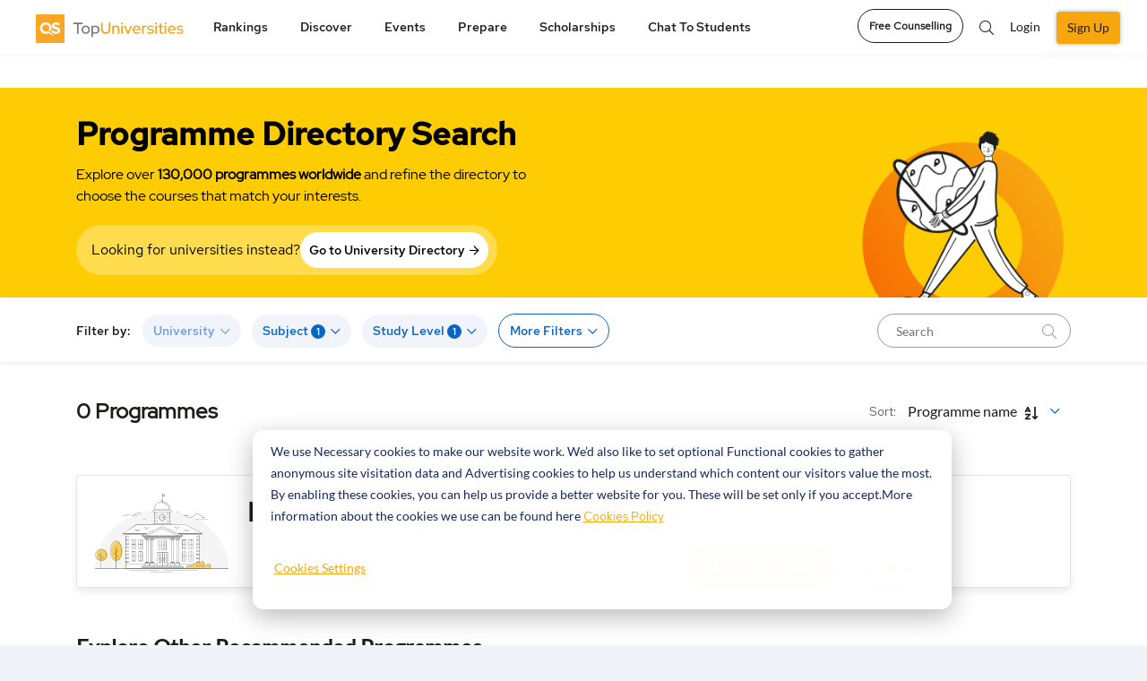

--- FILE ---
content_type: image/svg+xml
request_url: https://www.topuniversities.com/themes/custom/tu_d8/bar-chart.svg
body_size: -177
content:
<svg width="24" height="24" viewBox="0 0 24 24" fill="none" xmlns="http://www.w3.org/2000/svg">
<g id="bar-chart">
<path id="Vector" d="M4 12H14" stroke="#1D1D1B" stroke-width="2" stroke-linecap="round" stroke-linejoin="round"/>
<path id="Vector_2" d="M4 6L20 6" stroke="#1D1D1B" stroke-width="2" stroke-linecap="round" stroke-linejoin="round"/>
<path id="Vector_3" d="M4 18H8" stroke="#1D1D1B" stroke-width="2" stroke-linecap="round" stroke-linejoin="round"/>
</g>
</svg>


--- FILE ---
content_type: application/javascript
request_url: https://www.topuniversities.com/sites/default/files/js/js_6yAKL9UPgAxr_4ChNWzb1CeRzY7XxyXgGFAVCiaObgM.js?scope=footer&delta=22&language=en&theme=tu_d8&include=eJyVUsty5CAM_CFiqvaUz8glZ0oDskcZDETCTpyvj7A9j2xNamcPFFKrEa0HhFAzpMXCbnQ951TNABYSxKWSF_MuDlitiPZqNrSP-Mk4uEmQ1ckf9h7YmEPMB4hOqKITBPZHu13uiBCQGyfXorGknv3htdiarHDuaRXxqu7L5q06iPEAoqklWz1PkQ5P18T3wkYWqTjahhufGW3KPEKkLzR1cuHZbpJ3Z6TPAgmj-cBDr0S7310giHkwODmf84lQr7FEguTR3gNdwB6mWI0_YaCa2YHX7wPlZC_WNgQtfv9da6AkFXQwG7B34ty8VX_gqUDsmirjI2GqQgHdrDUFqJrVvb1PyIv1c7dZ3R7DR_lnzY_yqccf2rSEivLP1wVqRU7diPWYzz1YN0AmnnH5ZaG0KQPD6KQuEeUX0pRoRlZkueEp2JZrcEE3xWuBi71F2_SA8QHmBdWdi1qDXAc4BVdu5nkWW2BAcR74JtbSNcTNf_5635D_UbHRGdKJ0qAGSnVQyF7BC_Z4OyKkoC-_AVb8rQ4
body_size: 6491
content:
/* @license GNU-GPL-2.0-or-later https://www.drupal.org/licensing/faq */
(function($){Drupal.behaviors.qs_instant_registration={attach(context){$(document).ready(()=>{if($("[id^=webform-submission-registration-add-form]").length>0)$("[id^=webform-submission-registration-add-form] input").each(function(){let obj=$(this);let input_arr=['checkbox','radio'];let obj_type=obj.attr("type");if(obj.val()!=""&&obj.attr("type")!="submit"){if($.inArray(obj_type,input_arr)===-1)obj.click().change();setTimeout(function(){if($.inArray(obj_type,input_arr)&&obj.is(":checked")){obj.prop("checked",true).click().change();if($("input[name='field_under_aged']:checked").val()=="1")$("input[name='field_parent_mobile']").trigger("keyup").change();}},1000);}});});let formValArr={'[name="mail"]':'','[name="field_first_name"]':'','[name="field_last_name"]':'','[name="pass"]':''};function addingParentalConsent(){formValArr['[name="field_under_aged"]']='';$("body").on('change','input[name="field_under_aged"]',function(){let is_under_aged=$('input[name="field_under_aged"]:checked').val();if(is_under_aged=="1")formValArr['[name="field_parent_mobile"]']=$.trim($('input[name="field_parent_mobile"]').val());else{delete formValArr['[name="field_parent_mobile"]'];delete formValArr['[name="field_parental_consent_otp"]'];}});}let userLocInfo=localStorage.user_location_info;if(userLocInfo&&userLocInfo!='')if(JSON.parse(userLocInfo).country_code=="IN")if(drupalSettings.qs_global_site_search.site_arg!="TopMBA.com")addingParentalConsent();$(document).on("ajaxComplete",function(event,xhr,settings){if(settings.url=="/qs_flexreg_user_flow/qsGetUserContenent")if($('input[name="field_under_aged"]').is(":visible"))addingParentalConsent();if(settings.url=="/qs_otp_sender/sendOtp")if($('input[name="field_parental_consent_otp"]').is(":visible"))formValArr['[name="field_parental_consent_otp"]']='';else delete formValArr['[name="field_parental_consent_otp"]'];});$("#webform-submission-registration-form-ajax form").each((index,el)=>{let form=el,emler="Please provide a valid email address.",fn_ivm="Please only use letters for your first name.",fn_vm="First name valid.",ln_ivm="Please only use letters for your last name.",ln_vm="Last name valid.",eml_ivm="Please provide a valid email address.",eml_vm="Email valid.",p_ivm="Please use six characters and one numeral.",p_vm="Password valid.",m_ivm="This phone number is invalid.",m_vm="Mobile number valid.";ua_ivm="Please confirm your age group.",ua_vm="Age group confirmed.";pm_ivm="This phone number is invalid.",pm_vm="Mobile number valid.";mo_ivm="This code is incorrect. Try again!",mo_vm="OTP entered.";const f=document.querySelectorAll("#webform-submission-registration-form-ajax form");for(let i=0;i<f.length;i++){f[i].addEventListener("invalid",(event)=>{event.preventDefault();},true);f[i].addEventListener("submit",function(event){if(!this.checkValidity())event.preventDefault();});}function addParentalConsent(){field_live_validate('[name="field_under_aged"]',ua_ivm,"",el);$("body").on('change','input[name="field_under_aged"]',function(){let is_under_aged=$('input[name="field_under_aged"]:checked').val();if(is_under_aged=="1")field_live_validate('[name="field_parent_mobile"]',pm_ivm,"",el);else{delete formValArr['[name="field_parent_mobile"]'];delete formValArr['[name="field_parental_consent_otp"]'];}});}function addParentalConsentNonIndia(){field_live_validate('[name="field_under_aged"]',ua_ivm,"",el);const $fieldset=$('[data-drupal-selector="edit-field-under-aged"]');$fieldset.removeClass('d-none');const underAgedLabel=$fieldset.find('.fieldset-legend');if(underAgedLabel.length)underAgedLabel.text("Is your age below 16?");$('.js-form-item-parent-telephone-country-code').addClass('d-none');$('.js-form-item-field-parent-mobile').addClass('d-none');$('.qs-otp-parental-msg text-info').addClass('d-none');if(!$('#underage-block-msg').length){const messageBlock=`
              <div id="underage-block-msg">
                <div class="alert-under-age">
                  To protect your privacy and safety, data protection regulations prevent us from collecting information from users under 16.
                </div>
              </div>`;$('[name="field_under_aged"]').closest('.form-item').after(messageBlock);$('#underage-block-msg').hide();}const $submit=$('input[type=submit].btn-block',form);function disableSubmit(){$submit.addClass('form-disabled').css({opacity:'0.5',cursor:'not-allowed',pointerEvents:'none'}).prop('disabled',true);}function enableSubmit(){$submit.removeClass('form-disabled').css({opacity:'',cursor:'',pointerEvents:''}).prop('disabled',false);}function evaluateInitialState(){const $sel=$('input[name="field_under_aged"]:checked');if($sel.length===0){$('#underage-block-msg').hide();disableSubmit();}else if($sel.val()==="1"){$('#underage-block-msg').show();delete formValArr['[name="field_parent_mobile"]'];delete formValArr['[name="field_parental_consent_otp"]'];disableSubmit();}else{$('#underage-block-msg').hide();delete formValArr['[name="field_parent_mobile"]'];delete formValArr['[name="field_parental_consent_otp"]'];if(form.checkValidity&&form.checkValidity())enableSubmit();else disableSubmit();}}evaluateInitialState();$("body").off('change.addParentalNonIndia','input[name="field_under_aged"]');$(form).off('input.addParentalNonIndia change.addParentalNonIndia','input, select, textarea');$("body").on('change.addParentalNonIndia','input[name="field_under_aged"]',function(){let is_under_aged=$('input[name="field_under_aged"]:checked').val();if(is_under_aged==="1"){$('#underage-block-msg').show();delete formValArr['[name="field_parent_mobile"]'];delete formValArr['[name="field_parental_consent_otp"]'];disableSubmit();}else if(is_under_aged==="0"){$('#underage-block-msg').hide();delete formValArr['[name="field_parent_mobile"]'];delete formValArr['[name="field_parental_consent_otp"]'];if(form.checkValidity&&form.checkValidity())enableSubmit();else disableSubmit();}else{$('#underage-block-msg').hide();disableSubmit();}});$(form).on('input.addParentalNonIndia change.addParentalNonIndia','input, select, textarea',function(){const $sel=$('input[name="field_under_aged"]:checked');if($sel.length&&$sel.val()==="0")if(form.checkValidity&&form.checkValidity())enableSubmit();else disableSubmit();});}function showFormWithParentalConsent(){waitForLocationAndRun((parsedLoc)=>{const countryCode=parsedLoc.country_code;const siteName=drupalSettings.qs_global_site_search.site_arg;if(siteName!=="TopMBA.com")if(countryCode==="IN")addParentalConsent();else addParentalConsentNonIndia();});}function waitForLocationAndRun(callback){let attempts=0;const maxAttempts=20;const check=setInterval(()=>{const userLocInfo=localStorage.user_location_info;if(userLocInfo){clearInterval(check);callback(JSON.parse(userLocInfo));}else{if(++attempts>=maxAttempts){clearInterval(check);callback({country_code:"OTHER"});}}},200);}$(document).ready(function(){showFormWithParentalConsent();});$(document).on("ajaxComplete",function(event,xhr,settings){if(settings.url=="/qs_flexreg_user_flow/qsGetUserContenent")if($('input[name="field_under_aged"]').is(":visible"))addParentalConsent();if(settings.url=="/qs_otp_sender/sendOtp")if($('input[name="field_parental_consent_otp"]').is(":visible"))field_live_validate('[name="field_parental_consent_otp"]',mo_ivm,"",el);else delete formValArr['[name="field_parental_consent_otp"]'];});if(!$(".messages",el).length)$('input[type="text"], [name="pass"], input[name="mail"]',el).next().after('<small class="messages hide"></small>');field_live_validate('[name="mail"]',eml_ivm,"",el);field_live_validate('[name="field_first_name"]',fn_ivm,"",el);field_live_validate('[name="field_last_name"]',ln_ivm,"",el);field_live_validate('[name="pass"]',p_ivm,"",el);$("input[type=submit]",el).on("click",function(){if($(this).hasClass("form-disabled"))return false;let invalidFields=$(form).find(":invalid"),validFields=$(form).find(":valid"),errorMessages=$(form).find(".messages"),parent,em,vm,am;for(var i=0;i<errorMessages.length;i++)errorMessages[i].parentNode.removeChild(errorMessages[i]);for(var i=0;i<invalidFields.length;i++)if(invalidFields[i].name){switch(invalidFields[i].name){case "field_first_name":em="Please provide your first name.";vm=fn_ivm;break;case "field_last_name":em="Please provide your last name.";vm=ln_ivm;break;case "mail":em="Please provide a valid email address.";vm=emler;break;case "pass":em="Enter your password.";vm=p_ivm;break;case "field_mobile":em="Please provide your mobile number.";vm=m_ivm;break;case "field_under_aged":em="Please confirm your age group.";vm=ua_ivm;break;case "field_parent_mobile":em="Please provide your parent's mobile number";vm=pm_ivm;break;case "field_parental_consent_otp":em="Please provide the OTP.";vm=mo_ivm;break;}parent=invalidFields[i].parentNode;if(invalidFields[i].name=="field_under_aged"){if($('input[name="field_under_aged"]').parents("fieldset[id^='edit-field-under-aged']").find(".messages").length==0)$('input[name="field_under_aged"]').parents("fieldset[id^='edit-field-under-aged']").append('<small class="messages hide"></small>');$('input[name="field_under_aged"]').parents("fieldset[id^='edit-field-under-aged']").find('.messages').addClass('error').removeClass('hide').text(em);}else if(invalidFields[i].value==="")parent.insertAdjacentHTML("beforeend",`<small class="messages error">${em}</small>`);else parent.insertAdjacentHTML("beforeend",`<small class="messages error">${vm}</small>`);}for(var i=0;i<validFields.length;i++){switch(validFields[i].name){case "field_first_name":am=fn_vm;break;case "field_last_name":am=ln_vm;break;case "mail":am=eml_vm;break;case "pass":am=p_vm;break;case "field_mobile":am=m_vm;break;case "field_under_aged":am=ua_vm;break;case "field_parent_mobile":am=pm_ivm;break;case "field_parental_consent_otp":am=mo_ivm;break;}parent=validFields[i].parentNode;if(validFields[i].name=="field_under_aged")parent=validFields[i].parentNode.parentNode.parentNode.parentNode.parentNode;if(validFields[i].value&&am&&validFields[i].name!="op")parent.insertAdjacentHTML("beforeend",'<small class="messages"></small>');}if(invalidFields.length>0)invalidFields[0].focus();});if(!$(".messages-char").length)$("#webform-submission-registration-form-ajax form .form-type-password")[0].insertAdjacentHTML("beforeend",`<small class="messages-char"></small><small class="messages-num"></small>`);function checkPassword(elem){if(elem.val().length<6){elem.siblings(".messages-char").html("").removeClass("ok error");elem.siblings(".messages-num").html("").removeClass("ok error");elem.siblings(".messages").html("Password too small.<br><span style='margin-left:32px;'>Use atleast 6 characters and 1 numeral.</span>").addClass("error").removeClass("ok");elem.css('border-color','#B00020');elem.siblings("label").css('color','#B00020');}else{elem.siblings(".messages").html("").addClass("ok").removeClass("error");let flagNum,flagChar;if(/\d+/.test(elem.val())===false){elem.siblings(".messages-num").html("1 numeral").addClass("error").removeClass("ok");flagNum=false;}else{elem.siblings(".messages-num").html("1 numeral").addClass("ok").removeClass("error");flagNum=true;}if(/\D+/.test(elem.val())===false){elem.siblings(".messages-char").html("6 characters").addClass("error").removeClass("ok");flagChar=false;}else{elem.siblings(".messages-char").html("6 characters").addClass("ok").removeClass("error");flagChar=true;}if(flagChar&&flagNum){elem.css('border-color','#36BB1C');elem.siblings("label").css('color','#36BB1C');}else{elem.css('border-color','#B00020');elem.siblings("label").css('color','#B00020');}}}function field_live_validate(s,em,vm,el){$(s,el).on("keyup click",function(){formValArr[s]=$(this).val();let value=$(this).val();if(value.startsWith(" ")){$(this).siblings(".messages").html("Please only use alphabets.").addClass("error").removeClass("ok hide");$(this).css("border-color","#B00020");$(this).siblings("label").css("color","#B00020");return;}if(s=='[name="field_parental_consent_otp"]')return true;if($(this).val()){$(this).siblings(".messages").removeClass("hide");if(s=='[name="pass"]')checkPassword($(this));else if($(this)[0].checkValidity()===false){$(this).siblings(".messages").html(em).addClass("error").removeClass("ok");$(this).css('border-color','#B00020');$(this).siblings("label").css('color','#B00020');}else{if($("#edit-field-mobile-error").length>0)$("#edit-field-mobile-error").remove();$(this).siblings(".messages").html(vm).addClass("ok").removeClass("error");$(this).css('border-color','#36BB1C');$(this).siblings("label").css('color','#36BB1C');}}else{$(this).siblings(".messages").html("").addClass("hide").removeClass("error ok");$(this).siblings(".messages-char").html("").removeClass("ok error");$(this).siblings(".messages-num").html("").removeClass("ok error");$(this).siblings("label").css('color','#797979');$(this).css('border-color','#A5A5A4');}});}});let errs="";let ignored_eles=['field_parent_mobile','field_parental_consent_otp'];$("#webform-submission-registration-form-ajax form input").not('.form-checkbox').on("keyup click mouseout",(e)=>{if($.inArray(e.target.name,ignored_eles)!==-1){let is_under_aged=$('input[name="field_under_aged"]:checked').val();if(is_under_aged)if(is_under_aged=="1"){formValArr['[name="field_parent_mobile"]']=formValArr['[name="field_parent_mobile"]']??'';formValArr['[name="field_parental_consent_otp"]']=formValArr['[name="field_parental_consent_otp"]']??'';}else{delete formValArr['[name="field_parent_mobile"]'];delete formValArr['[name="field_parental_consent_otp"]'];}}errs=$("#webform-submission-registration-form-ajax form").find(".error").length;if(errs<1&&!(Object.values(formValArr)).includes(""))$('#webform-submission-registration-form-ajax form input[name="op"]').prop("disabled",false);else $('#webform-submission-registration-form-ajax form input[name="op"]').prop("disabled",true);});$('#user-login-form--2 input[name="op"]').attr("disabled",true).addClass("disabled");$('#user-login-form--2 input[name="name"]').on("input keyup",(elem)=>{let email_ok="";const email_regex=/^([a-zA-Z0-9_.+-])+\@(([a-zA-Z0-9-])+\.)+([a-zA-Z0-9]{2,4})+$/;const email_val=elem.target.value;const pass_val=$('#user-login-form--2 input[name="pass"]').val();if(email_regex.test(email_val)!==false&&pass_val.length>3)email_ok="valid";else email_ok="notvalid";if(email_ok==="valid")$('#user-login-form--2 input[name="op"]').attr("disabled",false).removeClass("disabled");else $('#user-login-form--2 input[name="op"]').attr("disabled",true).addClass("disabled");return false;});$('#user-login-form--2 input[name="pass"]').on("input keyup",(elem)=>{elem.target.name;let pass_ok="";const email_regex=/^([a-zA-Z0-9_.+-])+\@(([a-zA-Z0-9-])+\.)+([a-zA-Z0-9]{2,4})+$/;const email_val=$('#user-login-form--2 input[name="name"]').val();const pass_val=elem.target.value;if(email_regex.test(email_val)!==false&&pass_val.length>3)pass_ok="valid";else pass_ok="notvalid";if(pass_ok==="valid")$('#user-login-form--2 input[name="op"]').attr("disabled",false).removeClass("disabled");else $('#user-login-form--2 input[name="op"]').attr("disabled",true).addClass("disabled");return false;});$('#webform-submission-login-form-ajax form input[name="op"]').attr("disabled",true).addClass("disabled");$('#webform-submission-login-form-ajax form input[name="name"]').on("input keyup",(elem)=>{let email_ok="";const email_regex=/^([a-zA-Z0-9_.+-])+\@(([a-zA-Z0-9-])+\.)+([a-zA-Z0-9]{2,4})+$/;const email_val=elem.target.value;const pass_val=$('#webform-submission-login-form-ajax form input[name="pass"]').val();if(email_regex.test(email_val)!==false&&pass_val.length>3)email_ok="valid";else email_ok="notvalid";if(email_ok==="valid")$('#webform-submission-login-form-ajax form input[name="op"]').attr("disabled",false).removeClass("disabled");else $('#webform-submission-login-form-ajax form input[name="op"]').attr("disabled",true).addClass("disabled");return false;});$('#webform-submission-login-form-ajax form input[name="pass"]').on("input keyup",(elem)=>{elem.target.name;let pass_ok="";const email_regex=/^([a-zA-Z0-9_.+-])+\@(([a-zA-Z0-9-])+\.)+([a-zA-Z0-9]{2,4})+$/;const email_val=$('#webform-submission-login-form-ajax form input[name="name"]').val();const pass_val=elem.target.value;if(email_regex.test(email_val)!==false&&pass_val.length>3)pass_ok="valid";else pass_ok="notvalid";if(pass_ok==="valid")$('#webform-submission-login-form-ajax form input[name="op"]').attr("disabled",false).removeClass("disabled");else $('#webform-submission-login-form-ajax form input[name="op"]').attr("disabled",true).addClass("disabled");return false;});}};})(jQuery);;
(function($){Drupal.behaviors.profileheader={attach(context,settings){$.fn.toc=function(opts){if($(".sticky_menu_profile_page > .container > .sticky_profile_menu ul").length===0&&window.location.href.indexOf("/node/")==-1&&window.location.href.indexOf("/layout")==-1){let settings=$.extend({to:".sticky_menu_profile_page > .container > .sticky_profile_menu",link:true},opts),li=$("<li />"),ul=$("<ul> /").appendTo(settings.to),a=$("<a />"),ref;this.each(function(){li.clone().append($(this).attr("data-stickymenutitle")).appendTo(ul);});if(settings.link===true)this.prop("id",function(i,p){return p.length?p:`${this.localName}_${i}`;}).each(function(i){ref=ul.find("li").eq(i);a.clone().prop("href",`#${this.id}`).append(ref.contents()).appendTo(ref);});Drupal.behaviors.profileheader.setting_menus();return ul.find("li");}};$(".profile-menu-target").toc();},setting_menus(){let lastId,topMenu=$("nav.sticky_profile_menu"),menuItems=topMenu.find("a"),scrollItems=menuItems.map(function(){const item=$($(this).attr("href"));if(item.length)return item;});let isMobile=false;if(/(android|bb\d+|meego).+mobile|avantgo|bada\/|blackberry|blazer|compal|elaine|fennec|hiptop|iemobile|ip(hone|od)|ipad|iris|kindle|Android|Silk|lge |maemo|midp|mmp|netfront|opera m(ob|in)i|palm( os)?|phone|p(ixi|re)\/|plucker|pocket|psp|series(4|6)0|symbian|treo|up\.(browser|link)|vodafone|wap|windows (ce|phone)|xda|xiino/i.test(navigator.userAgent)||/1207|6310|6590|3gso|4thp|50[1-6]i|770s|802s|a wa|abac|ac(er|oo|s\-)|ai(ko|rn)|al(av|ca|co)|amoi|an(ex|ny|yw)|aptu|ar(ch|go)|as(te|us)|attw|au(di|\-m|r |s )|avan|be(ck|ll|nq)|bi(lb|rd)|bl(ac|az)|br(e|v)w|bumb|bw\-(n|u)|c55\/|capi|ccwa|cdm\-|cell|chtm|cldc|cmd\-|co(mp|nd)|craw|da(it|ll|ng)|dbte|dc\-s|devi|dica|dmob|do(c|p)o|ds(12|\-d)|el(49|ai)|em(l2|ul)|er(ic|k0)|esl8|ez([4-7]0|os|wa|ze)|fetc|fly(\-|_)|g1 u|g560|gene|gf\-5|g\-mo|go(\.w|od)|gr(ad|un)|haie|hcit|hd\-(m|p|t)|hei\-|hi(pt|ta)|hp( i|ip)|hs\-c|ht(c(\-| |_|a|g|p|s|t)|tp)|hu(aw|tc)|i\-(20|go|ma)|i230|iac( |\-|\/)|ibro|idea|ig01|ikom|im1k|inno|ipaq|iris|ja(t|v)a|jbro|jemu|jigs|kddi|keji|kgt( |\/)|klon|kpt |kwc\-|kyo(c|k)|le(no|xi)|lg( g|\/(k|l|u)|50|54|\-[a-w])|libw|lynx|m1\-w|m3ga|m50\/|ma(te|ui|xo)|mc(01|21|ca)|m\-cr|me(rc|ri)|mi(o8|oa|ts)|mmef|mo(01|02|bi|de|do|t(\-| |o|v)|zz)|mt(50|p1|v )|mwbp|mywa|n10[0-2]|n20[2-3]|n30(0|2)|n50(0|2|5)|n7(0(0|1)|10)|ne((c|m)\-|on|tf|wf|wg|wt)|nok(6|i)|nzph|o2im|op(ti|wv)|oran|owg1|p800|pan(a|d|t)|pdxg|pg(13|\-([1-8]|c))|phil|pire|pl(ay|uc)|pn\-2|po(ck|rt|se)|prox|psio|pt\-g|qa\-a|qc(07|12|21|32|60|\-[2-7]|i\-)|qtek|r380|r600|raks|rim9|ro(ve|zo)|s55\/|sa(ge|ma|mm|ms|ny|va)|sc(01|h\-|oo|p\-)|sdk\/|se(c(\-|0|1)|47|mc|nd|ri)|sgh\-|shar|sie(\-|m)|sk\-0|sl(45|id)|sm(al|ar|b3|it|t5)|so(ft|ny)|sp(01|h\-|v\-|v )|sy(01|mb)|t2(18|50)|t6(00|10|18)|ta(gt|lk)|tcl\-|tdg\-|tel(i|m)|tim\-|t\-mo|to(pl|sh)|ts(70|m\-|m3|m5)|tx\-9|up(\.b|g1|si)|utst|v400|v750|veri|vi(rg|te)|vk(40|5[0-3]|\-v)|vm40|voda|vulc|vx(52|53|60|61|70|80|81|83|85|98)|w3c(\-| )|webc|whit|wi(g |nc|nw)|wmlb|wonu|x700|yas\-|your|zeto|zte\-/i.test(navigator.userAgent.substr(0,4)))isMobile=true;menuItems.click(function(e){const href=$(this).attr("href");const isStickyActionbar=isMobile?$('.uni_program_item .actionButtons.show-mobile'):$('.uni_program_item .actionButtons.show-desktop');const stickyOffset=isStickyActionbar.hasClass('fixed')?isStickyActionbar.outerHeight():0;let offsetTop=0;offsetTop=href==="#"?0:$(href).offset().top-(calculated_top+stickyOffset+35);$("html, body").stop().animate({scrollTop:offsetTop},850);e.preventDefault();});$(window).scroll(function(){if($(".block-qs-profile-tabs, .block.profile-menu-target").length>0){const fromTop=$(this).scrollTop();let tabsfromtop=$(".block-qs-profile-tabs, .block.profile-menu-target").offset().top;if(fromTop>tabsfromtop){}else $(".sticky_menu").addClass("d-none");$.each($(".sticky_profile_menu li"),function(index,value){let idquick=$(value).find("a").attr("href");idquick=idquick.replace("#","");let offsetidquick=$("#"+idquick).offset().top;if(fromTop+195>offsetidquick){$(".sticky_profile_menu li").removeClass("active");$(value).addClass("active");}});}});}};})(jQuery,Drupal);;
(function($,Drupal,debounce){$.fn.drupalGetSummary=function(){const callback=this.data('summaryCallback');if(!this[0]||!callback)return '';const result=callback(this[0]);return result?result.trim():'';};$.fn.drupalSetSummary=function(callback){const self=this;if(typeof callback!=='function'){const val=callback;callback=function(){return val;};}return (this.data('summaryCallback',callback).off('formUpdated.summary').on('formUpdated.summary',()=>{self.trigger('summaryUpdated');}).trigger('summaryUpdated'));};Drupal.behaviors.formSingleSubmit={attach(){function onFormSubmit(e){const $form=$(e.currentTarget);const formValues=$form.serialize();const previousValues=$form.attr('data-drupal-form-submit-last');if(previousValues===formValues)e.preventDefault();else $form.attr('data-drupal-form-submit-last',formValues);}$(once('form-single-submit','body')).on('submit.singleSubmit','form:not([method~="GET"])',onFormSubmit);}};function triggerFormUpdated(element){$(element).trigger('formUpdated');}function fieldsList(form){return [].map.call(form.querySelectorAll('[name][id]'),(el)=>el.id);}Drupal.behaviors.formUpdated={attach(context){const $context=$(context);const contextIsForm=$context.is('form');const $forms=$(once('form-updated',contextIsForm?$context:$context.find('form')));let formFields;if($forms.length)$.makeArray($forms).forEach((form)=>{const events='change.formUpdated input.formUpdated ';const eventHandler=debounce((event)=>{triggerFormUpdated(event.target);},300);formFields=fieldsList(form).join(',');form.setAttribute('data-drupal-form-fields',formFields);$(form).on(events,eventHandler);});if(contextIsForm){formFields=fieldsList(context).join(',');const currentFields=$(context).attr('data-drupal-form-fields');if(formFields!==currentFields)triggerFormUpdated(context);}},detach(context,settings,trigger){const $context=$(context);const contextIsForm=$context.is('form');if(trigger==='unload')once.remove('form-updated',contextIsForm?$context:$context.find('form')).forEach((form)=>{form.removeAttribute('data-drupal-form-fields');$(form).off('.formUpdated');});}};Drupal.behaviors.fillUserInfoFromBrowser={attach(context,settings){const userInfo=['name','mail','homepage'];const $forms=$(once('user-info-from-browser','[data-user-info-from-browser]'));if($forms.length)userInfo.forEach((info)=>{const $element=$forms.find(`[name=${info}]`);const browserData=localStorage.getItem(`Drupal.visitor.${info}`);if(!$element.length)return;const emptyValue=$element[0].value==='';const defaultValue=$element.attr('data-drupal-default-value')===$element[0].value;if(browserData&&(emptyValue||defaultValue))$element.each(function(index,item){item.value=browserData;});});$forms.on('submit',()=>{userInfo.forEach((info)=>{const $element=$forms.find(`[name=${info}]`);if($element.length)localStorage.setItem(`Drupal.visitor.${info}`,$element[0].value);});});}};const handleFragmentLinkClickOrHashChange=(e)=>{let url;if(e.type==='click')url=e.currentTarget.location?e.currentTarget.location:e.currentTarget;else url=window.location;const hash=url.hash.substr(1);if(hash){const $target=$(`#${hash}`);$('body').trigger('formFragmentLinkClickOrHashChange',[$target]);setTimeout(()=>$target.trigger('focus'),300);}};const debouncedHandleFragmentLinkClickOrHashChange=debounce(handleFragmentLinkClickOrHashChange,300,true);$(window).on('hashchange.form-fragment',debouncedHandleFragmentLinkClickOrHashChange);$(document).on('click.form-fragment','a[href*="#"]',debouncedHandleFragmentLinkClickOrHashChange);})(jQuery,Drupal,Drupal.debounce);;


--- FILE ---
content_type: text/javascript
request_url: https://content.qs.com/sso/sso.min.js
body_size: 42003
content:
/*! For license information please see sso.min.js.LICENSE.txt */
!function(e,t){if("object"==typeof exports&&"object"==typeof module)module.exports=t();else if("function"==typeof define&&define.amd)define([],t);else{var n=t();for(var r in n)("object"==typeof exports?exports:e)[r]=n[r]}}(this,(()=>(()=>{var e={249:function(e,t,n){var r;e.exports=(r=r||function(e,t){var r;if("undefined"!=typeof window&&window.crypto&&(r=window.crypto),"undefined"!=typeof self&&self.crypto&&(r=self.crypto),"undefined"!=typeof globalThis&&globalThis.crypto&&(r=globalThis.crypto),!r&&"undefined"!=typeof window&&window.msCrypto&&(r=window.msCrypto),!r&&void 0!==n.g&&n.g.crypto&&(r=n.g.crypto),!r)try{r=n(480)}catch(e){}var i=function(){if(r){if("function"==typeof r.getRandomValues)try{return r.getRandomValues(new Uint32Array(1))[0]}catch(e){}if("function"==typeof r.randomBytes)try{return r.randomBytes(4).readInt32LE()}catch(e){}}throw new Error("Native crypto module could not be used to get secure random number.")},s=Object.create||function(){function e(){}return function(t){var n;return e.prototype=t,n=new e,e.prototype=null,n}}(),o={},a=o.lib={},c=a.Base={extend:function(e){var t=s(this);return e&&t.mixIn(e),t.hasOwnProperty("init")&&this.init!==t.init||(t.init=function(){t.$super.init.apply(this,arguments)}),t.init.prototype=t,t.$super=this,t},create:function(){var e=this.extend();return e.init.apply(e,arguments),e},init:function(){},mixIn:function(e){for(var t in e)e.hasOwnProperty(t)&&(this[t]=e[t]);e.hasOwnProperty("toString")&&(this.toString=e.toString)},clone:function(){return this.init.prototype.extend(this)}},l=a.WordArray=c.extend({init:function(e,t){e=this.words=e||[],this.sigBytes=null!=t?t:4*e.length},toString:function(e){return(e||d).stringify(this)},concat:function(e){var t=this.words,n=e.words,r=this.sigBytes,i=e.sigBytes;if(this.clamp(),r%4)for(var s=0;s<i;s++){var o=n[s>>>2]>>>24-s%4*8&255;t[r+s>>>2]|=o<<24-(r+s)%4*8}else for(var a=0;a<i;a+=4)t[r+a>>>2]=n[a>>>2];return this.sigBytes+=i,this},clamp:function(){var t=this.words,n=this.sigBytes;t[n>>>2]&=4294967295<<32-n%4*8,t.length=e.ceil(n/4)},clone:function(){var e=c.clone.call(this);return e.words=this.words.slice(0),e},random:function(e){for(var t=[],n=0;n<e;n+=4)t.push(i());return new l.init(t,e)}}),u=o.enc={},d=u.Hex={stringify:function(e){for(var t=e.words,n=e.sigBytes,r=[],i=0;i<n;i++){var s=t[i>>>2]>>>24-i%4*8&255;r.push((s>>>4).toString(16)),r.push((15&s).toString(16))}return r.join("")},parse:function(e){for(var t=e.length,n=[],r=0;r<t;r+=2)n[r>>>3]|=parseInt(e.substr(r,2),16)<<24-r%8*4;return new l.init(n,t/2)}},h=u.Latin1={stringify:function(e){for(var t=e.words,n=e.sigBytes,r=[],i=0;i<n;i++){var s=t[i>>>2]>>>24-i%4*8&255;r.push(String.fromCharCode(s))}return r.join("")},parse:function(e){for(var t=e.length,n=[],r=0;r<t;r++)n[r>>>2]|=(255&e.charCodeAt(r))<<24-r%4*8;return new l.init(n,t)}},p=u.Utf8={stringify:function(e){try{return decodeURIComponent(escape(h.stringify(e)))}catch(e){throw new Error("Malformed UTF-8 data")}},parse:function(e){return h.parse(unescape(encodeURIComponent(e)))}},f=a.BufferedBlockAlgorithm=c.extend({reset:function(){this._data=new l.init,this._nDataBytes=0},_append:function(e){"string"==typeof e&&(e=p.parse(e)),this._data.concat(e),this._nDataBytes+=e.sigBytes},_process:function(t){var n,r=this._data,i=r.words,s=r.sigBytes,o=this.blockSize,a=s/(4*o),c=(a=t?e.ceil(a):e.max((0|a)-this._minBufferSize,0))*o,u=e.min(4*c,s);if(c){for(var d=0;d<c;d+=o)this._doProcessBlock(i,d);n=i.splice(0,c),r.sigBytes-=u}return new l.init(n,u)},clone:function(){var e=c.clone.call(this);return e._data=this._data.clone(),e},_minBufferSize:0}),m=(a.Hasher=f.extend({cfg:c.extend(),init:function(e){this.cfg=this.cfg.extend(e),this.reset()},reset:function(){f.reset.call(this),this._doReset()},update:function(e){return this._append(e),this._process(),this},finalize:function(e){return e&&this._append(e),this._doFinalize()},blockSize:16,_createHelper:function(e){return function(t,n){return new e.init(n).finalize(t)}},_createHmacHelper:function(e){return function(t,n){return new m.HMAC.init(e,n).finalize(t)}}}),o.algo={});return o}(Math),r)},269:function(e,t,n){var r,i,s;e.exports=(r=n(249),s=(i=r).lib.WordArray,i.enc.Base64={stringify:function(e){var t=e.words,n=e.sigBytes,r=this._map;e.clamp();for(var i=[],s=0;s<n;s+=3)for(var o=(t[s>>>2]>>>24-s%4*8&255)<<16|(t[s+1>>>2]>>>24-(s+1)%4*8&255)<<8|t[s+2>>>2]>>>24-(s+2)%4*8&255,a=0;a<4&&s+.75*a<n;a++)i.push(r.charAt(o>>>6*(3-a)&63));var c=r.charAt(64);if(c)for(;i.length%4;)i.push(c);return i.join("")},parse:function(e){var t=e.length,n=this._map,r=this._reverseMap;if(!r){r=this._reverseMap=[];for(var i=0;i<n.length;i++)r[n.charCodeAt(i)]=i}var o=n.charAt(64);if(o){var a=e.indexOf(o);-1!==a&&(t=a)}return function(e,t,n){for(var r=[],i=0,o=0;o<t;o++)if(o%4){var a=n[e.charCodeAt(o-1)]<<o%4*2|n[e.charCodeAt(o)]>>>6-o%4*2;r[i>>>2]|=a<<24-i%4*8,i++}return s.create(r,i)}(e,t,r)},_map:"ABCDEFGHIJKLMNOPQRSTUVWXYZabcdefghijklmnopqrstuvwxyz0123456789+/="},r.enc.Base64)},214:function(e,t,n){var r;e.exports=(r=n(249),function(e){var t=r,n=t.lib,i=n.WordArray,s=n.Hasher,o=t.algo,a=[];!function(){for(var t=0;t<64;t++)a[t]=4294967296*e.abs(e.sin(t+1))|0}();var c=o.MD5=s.extend({_doReset:function(){this._hash=new i.init([1732584193,4023233417,2562383102,271733878])},_doProcessBlock:function(e,t){for(var n=0;n<16;n++){var r=t+n,i=e[r];e[r]=16711935&(i<<8|i>>>24)|4278255360&(i<<24|i>>>8)}var s=this._hash.words,o=e[t+0],c=e[t+1],p=e[t+2],f=e[t+3],m=e[t+4],g=e[t+5],v=e[t+6],w=e[t+7],y=e[t+8],_=e[t+9],I=e[t+10],b=e[t+11],S=e[t+12],E=e[t+13],k=e[t+14],T=e[t+15],O=s[0],C=s[1],R=s[2],A=s[3];O=l(O,C,R,A,o,7,a[0]),A=l(A,O,C,R,c,12,a[1]),R=l(R,A,O,C,p,17,a[2]),C=l(C,R,A,O,f,22,a[3]),O=l(O,C,R,A,m,7,a[4]),A=l(A,O,C,R,g,12,a[5]),R=l(R,A,O,C,v,17,a[6]),C=l(C,R,A,O,w,22,a[7]),O=l(O,C,R,A,y,7,a[8]),A=l(A,O,C,R,_,12,a[9]),R=l(R,A,O,C,I,17,a[10]),C=l(C,R,A,O,b,22,a[11]),O=l(O,C,R,A,S,7,a[12]),A=l(A,O,C,R,E,12,a[13]),R=l(R,A,O,C,k,17,a[14]),O=u(O,C=l(C,R,A,O,T,22,a[15]),R,A,c,5,a[16]),A=u(A,O,C,R,v,9,a[17]),R=u(R,A,O,C,b,14,a[18]),C=u(C,R,A,O,o,20,a[19]),O=u(O,C,R,A,g,5,a[20]),A=u(A,O,C,R,I,9,a[21]),R=u(R,A,O,C,T,14,a[22]),C=u(C,R,A,O,m,20,a[23]),O=u(O,C,R,A,_,5,a[24]),A=u(A,O,C,R,k,9,a[25]),R=u(R,A,O,C,f,14,a[26]),C=u(C,R,A,O,y,20,a[27]),O=u(O,C,R,A,E,5,a[28]),A=u(A,O,C,R,p,9,a[29]),R=u(R,A,O,C,w,14,a[30]),O=d(O,C=u(C,R,A,O,S,20,a[31]),R,A,g,4,a[32]),A=d(A,O,C,R,y,11,a[33]),R=d(R,A,O,C,b,16,a[34]),C=d(C,R,A,O,k,23,a[35]),O=d(O,C,R,A,c,4,a[36]),A=d(A,O,C,R,m,11,a[37]),R=d(R,A,O,C,w,16,a[38]),C=d(C,R,A,O,I,23,a[39]),O=d(O,C,R,A,E,4,a[40]),A=d(A,O,C,R,o,11,a[41]),R=d(R,A,O,C,f,16,a[42]),C=d(C,R,A,O,v,23,a[43]),O=d(O,C,R,A,_,4,a[44]),A=d(A,O,C,R,S,11,a[45]),R=d(R,A,O,C,T,16,a[46]),O=h(O,C=d(C,R,A,O,p,23,a[47]),R,A,o,6,a[48]),A=h(A,O,C,R,w,10,a[49]),R=h(R,A,O,C,k,15,a[50]),C=h(C,R,A,O,g,21,a[51]),O=h(O,C,R,A,S,6,a[52]),A=h(A,O,C,R,f,10,a[53]),R=h(R,A,O,C,I,15,a[54]),C=h(C,R,A,O,c,21,a[55]),O=h(O,C,R,A,y,6,a[56]),A=h(A,O,C,R,T,10,a[57]),R=h(R,A,O,C,v,15,a[58]),C=h(C,R,A,O,E,21,a[59]),O=h(O,C,R,A,m,6,a[60]),A=h(A,O,C,R,b,10,a[61]),R=h(R,A,O,C,p,15,a[62]),C=h(C,R,A,O,_,21,a[63]),s[0]=s[0]+O|0,s[1]=s[1]+C|0,s[2]=s[2]+R|0,s[3]=s[3]+A|0},_doFinalize:function(){var t=this._data,n=t.words,r=8*this._nDataBytes,i=8*t.sigBytes;n[i>>>5]|=128<<24-i%32;var s=e.floor(r/4294967296),o=r;n[15+(i+64>>>9<<4)]=16711935&(s<<8|s>>>24)|4278255360&(s<<24|s>>>8),n[14+(i+64>>>9<<4)]=16711935&(o<<8|o>>>24)|4278255360&(o<<24|o>>>8),t.sigBytes=4*(n.length+1),this._process();for(var a=this._hash,c=a.words,l=0;l<4;l++){var u=c[l];c[l]=16711935&(u<<8|u>>>24)|4278255360&(u<<24|u>>>8)}return a},clone:function(){var e=s.clone.call(this);return e._hash=this._hash.clone(),e}});function l(e,t,n,r,i,s,o){var a=e+(t&n|~t&r)+i+o;return(a<<s|a>>>32-s)+t}function u(e,t,n,r,i,s,o){var a=e+(t&r|n&~r)+i+o;return(a<<s|a>>>32-s)+t}function d(e,t,n,r,i,s,o){var a=e+(t^n^r)+i+o;return(a<<s|a>>>32-s)+t}function h(e,t,n,r,i,s,o){var a=e+(n^(t|~r))+i+o;return(a<<s|a>>>32-s)+t}t.MD5=s._createHelper(c),t.HmacMD5=s._createHmacHelper(c)}(Math),r.MD5)},480:()=>{}},t={};function n(r){var i=t[r];if(void 0!==i)return i.exports;var s=t[r]={exports:{}};return e[r].call(s.exports,s,s.exports,n),s.exports}n.n=e=>{var t=e&&e.__esModule?()=>e.default:()=>e;return n.d(t,{a:t}),t},n.d=(e,t)=>{for(var r in t)n.o(t,r)&&!n.o(e,r)&&Object.defineProperty(e,r,{enumerable:!0,get:t[r]})},n.g=function(){if("object"==typeof globalThis)return globalThis;try{return this||new Function("return this")()}catch(e){if("object"==typeof window)return window}}(),n.o=(e,t)=>Object.prototype.hasOwnProperty.call(e,t),n.r=e=>{"undefined"!=typeof Symbol&&Symbol.toStringTag&&Object.defineProperty(e,Symbol.toStringTag,{value:"Module"}),Object.defineProperty(e,"__esModule",{value:!0})};var r={};return(()=>{"use strict";n.r(r),n.d(r,{SSO:()=>Kr});const e=function(e){const t=[];let n=0;for(let r=0;r<e.length;r++){let i=e.charCodeAt(r);i<128?t[n++]=i:i<2048?(t[n++]=i>>6|192,t[n++]=63&i|128):55296==(64512&i)&&r+1<e.length&&56320==(64512&e.charCodeAt(r+1))?(i=65536+((1023&i)<<10)+(1023&e.charCodeAt(++r)),t[n++]=i>>18|240,t[n++]=i>>12&63|128,t[n++]=i>>6&63|128,t[n++]=63&i|128):(t[n++]=i>>12|224,t[n++]=i>>6&63|128,t[n++]=63&i|128)}return t},t={byteToCharMap_:null,charToByteMap_:null,byteToCharMapWebSafe_:null,charToByteMapWebSafe_:null,ENCODED_VALS_BASE:"ABCDEFGHIJKLMNOPQRSTUVWXYZabcdefghijklmnopqrstuvwxyz0123456789",get ENCODED_VALS(){return this.ENCODED_VALS_BASE+"+/="},get ENCODED_VALS_WEBSAFE(){return this.ENCODED_VALS_BASE+"-_."},HAS_NATIVE_SUPPORT:"function"==typeof atob,encodeByteArray(e,t){if(!Array.isArray(e))throw Error("encodeByteArray takes an array as a parameter");this.init_();const n=t?this.byteToCharMapWebSafe_:this.byteToCharMap_,r=[];for(let t=0;t<e.length;t+=3){const i=e[t],s=t+1<e.length,o=s?e[t+1]:0,a=t+2<e.length,c=a?e[t+2]:0,l=i>>2,u=(3&i)<<4|o>>4;let d=(15&o)<<2|c>>6,h=63&c;a||(h=64,s||(d=64)),r.push(n[l],n[u],n[d],n[h])}return r.join("")},encodeString(t,n){return this.HAS_NATIVE_SUPPORT&&!n?btoa(t):this.encodeByteArray(e(t),n)},decodeString(e,t){return this.HAS_NATIVE_SUPPORT&&!t?atob(e):function(e){const t=[];let n=0,r=0;for(;n<e.length;){const i=e[n++];if(i<128)t[r++]=String.fromCharCode(i);else if(i>191&&i<224){const s=e[n++];t[r++]=String.fromCharCode((31&i)<<6|63&s)}else if(i>239&&i<365){const s=((7&i)<<18|(63&e[n++])<<12|(63&e[n++])<<6|63&e[n++])-65536;t[r++]=String.fromCharCode(55296+(s>>10)),t[r++]=String.fromCharCode(56320+(1023&s))}else{const s=e[n++],o=e[n++];t[r++]=String.fromCharCode((15&i)<<12|(63&s)<<6|63&o)}}return t.join("")}(this.decodeStringToByteArray(e,t))},decodeStringToByteArray(e,t){this.init_();const n=t?this.charToByteMapWebSafe_:this.charToByteMap_,r=[];for(let t=0;t<e.length;){const s=n[e.charAt(t++)],o=t<e.length?n[e.charAt(t)]:0;++t;const a=t<e.length?n[e.charAt(t)]:64;++t;const c=t<e.length?n[e.charAt(t)]:64;if(++t,null==s||null==o||null==a||null==c)throw new i;const l=s<<2|o>>4;if(r.push(l),64!==a){const e=o<<4&240|a>>2;if(r.push(e),64!==c){const e=a<<6&192|c;r.push(e)}}}return r},init_(){if(!this.byteToCharMap_){this.byteToCharMap_={},this.charToByteMap_={},this.byteToCharMapWebSafe_={},this.charToByteMapWebSafe_={};for(let e=0;e<this.ENCODED_VALS.length;e++)this.byteToCharMap_[e]=this.ENCODED_VALS.charAt(e),this.charToByteMap_[this.byteToCharMap_[e]]=e,this.byteToCharMapWebSafe_[e]=this.ENCODED_VALS_WEBSAFE.charAt(e),this.charToByteMapWebSafe_[this.byteToCharMapWebSafe_[e]]=e,e>=this.ENCODED_VALS_BASE.length&&(this.charToByteMap_[this.ENCODED_VALS_WEBSAFE.charAt(e)]=e,this.charToByteMapWebSafe_[this.ENCODED_VALS.charAt(e)]=e)}}};class i extends Error{constructor(){super(...arguments),this.name="DecodeBase64StringError"}}const s=function(n){return function(n){const r=e(n);return t.encodeByteArray(r,!0)}(n).replace(/\./g,"")},o=function(e){try{return t.decodeString(e,!0)}catch(e){console.error("base64Decode failed: ",e)}return null},a=()=>{try{return function(){if("undefined"!=typeof self)return self;if("undefined"!=typeof window)return window;if(void 0!==n.g)return n.g;throw new Error("Unable to locate global object.")}().__FIREBASE_DEFAULTS__||(()=>{if("undefined"==typeof process||void 0===process.env)return;const e=process.env.__FIREBASE_DEFAULTS__;return e?JSON.parse(e):void 0})()||(()=>{if("undefined"==typeof document)return;let e;try{e=document.cookie.match(/__FIREBASE_DEFAULTS__=([^;]+)/)}catch(e){return}const t=e&&o(e[1]);return t&&JSON.parse(t)})()}catch(e){return void console.info(`Unable to get __FIREBASE_DEFAULTS__ due to: ${e}`)}},c=()=>{var e;return null===(e=a())||void 0===e?void 0:e.config},l=e=>{var t;return null===(t=a())||void 0===t?void 0:t[`_${e}`]};class u{constructor(){this.reject=()=>{},this.resolve=()=>{},this.promise=new Promise(((e,t)=>{this.resolve=e,this.reject=t}))}wrapCallback(e){return(t,n)=>{t?this.reject(t):this.resolve(n),"function"==typeof e&&(this.promise.catch((()=>{})),1===e.length?e(t):e(t,n))}}}function d(){return"undefined"!=typeof navigator&&"string"==typeof navigator.userAgent?navigator.userAgent:""}class h extends Error{constructor(e,t,n){super(t),this.code=e,this.customData=n,this.name="FirebaseError",Object.setPrototypeOf(this,h.prototype),Error.captureStackTrace&&Error.captureStackTrace(this,p.prototype.create)}}class p{constructor(e,t,n){this.service=e,this.serviceName=t,this.errors=n}create(e,...t){const n=t[0]||{},r=`${this.service}/${e}`,i=this.errors[e],s=i?function(e,t){return e.replace(f,((e,n)=>{const r=t[n];return null!=r?String(r):`<${n}?>`}))}(i,n):"Error",o=`${this.serviceName}: ${s} (${r}).`;return new h(r,o,n)}}const f=/\{\$([^}]+)}/g;function m(e,t){if(e===t)return!0;const n=Object.keys(e),r=Object.keys(t);for(const i of n){if(!r.includes(i))return!1;const n=e[i],s=t[i];if(g(n)&&g(s)){if(!m(n,s))return!1}else if(n!==s)return!1}for(const e of r)if(!n.includes(e))return!1;return!0}function g(e){return null!==e&&"object"==typeof e}function v(e){const t=[];for(const[n,r]of Object.entries(e))Array.isArray(r)?r.forEach((e=>{t.push(encodeURIComponent(n)+"="+encodeURIComponent(e))})):t.push(encodeURIComponent(n)+"="+encodeURIComponent(r));return t.length?"&"+t.join("&"):""}function w(e){const t={};return e.replace(/^\?/,"").split("&").forEach((e=>{if(e){const[n,r]=e.split("=");t[decodeURIComponent(n)]=decodeURIComponent(r)}})),t}function y(e){const t=e.indexOf("?");if(!t)return"";const n=e.indexOf("#",t);return e.substring(t,n>0?n:void 0)}class _{constructor(e,t){this.observers=[],this.unsubscribes=[],this.observerCount=0,this.task=Promise.resolve(),this.finalized=!1,this.onNoObservers=t,this.task.then((()=>{e(this)})).catch((e=>{this.error(e)}))}next(e){this.forEachObserver((t=>{t.next(e)}))}error(e){this.forEachObserver((t=>{t.error(e)})),this.close(e)}complete(){this.forEachObserver((e=>{e.complete()})),this.close()}subscribe(e,t,n){let r;if(void 0===e&&void 0===t&&void 0===n)throw new Error("Missing Observer.");r=function(e,t){if("object"!=typeof e||null===e)return!1;for(const t of["next","error","complete"])if(t in e&&"function"==typeof e[t])return!0;return!1}(e)?e:{next:e,error:t,complete:n},void 0===r.next&&(r.next=I),void 0===r.error&&(r.error=I),void 0===r.complete&&(r.complete=I);const i=this.unsubscribeOne.bind(this,this.observers.length);return this.finalized&&this.task.then((()=>{try{this.finalError?r.error(this.finalError):r.complete()}catch(e){}})),this.observers.push(r),i}unsubscribeOne(e){void 0!==this.observers&&void 0!==this.observers[e]&&(delete this.observers[e],this.observerCount-=1,0===this.observerCount&&void 0!==this.onNoObservers&&this.onNoObservers(this))}forEachObserver(e){if(!this.finalized)for(let t=0;t<this.observers.length;t++)this.sendOne(t,e)}sendOne(e,t){this.task.then((()=>{if(void 0!==this.observers&&void 0!==this.observers[e])try{t(this.observers[e])}catch(e){"undefined"!=typeof console&&console.error&&console.error(e)}}))}close(e){this.finalized||(this.finalized=!0,void 0!==e&&(this.finalError=e),this.task.then((()=>{this.observers=void 0,this.onNoObservers=void 0})))}}function I(){}function b(e){return e&&e._delegate?e._delegate:e}class S{constructor(e,t,n){this.name=e,this.instanceFactory=t,this.type=n,this.multipleInstances=!1,this.serviceProps={},this.instantiationMode="LAZY",this.onInstanceCreated=null}setInstantiationMode(e){return this.instantiationMode=e,this}setMultipleInstances(e){return this.multipleInstances=e,this}setServiceProps(e){return this.serviceProps=e,this}setInstanceCreatedCallback(e){return this.onInstanceCreated=e,this}}const E="[DEFAULT]";class k{constructor(e,t){this.name=e,this.container=t,this.component=null,this.instances=new Map,this.instancesDeferred=new Map,this.instancesOptions=new Map,this.onInitCallbacks=new Map}get(e){const t=this.normalizeInstanceIdentifier(e);if(!this.instancesDeferred.has(t)){const e=new u;if(this.instancesDeferred.set(t,e),this.isInitialized(t)||this.shouldAutoInitialize())try{const n=this.getOrInitializeService({instanceIdentifier:t});n&&e.resolve(n)}catch(e){}}return this.instancesDeferred.get(t).promise}getImmediate(e){var t;const n=this.normalizeInstanceIdentifier(null==e?void 0:e.identifier),r=null!==(t=null==e?void 0:e.optional)&&void 0!==t&&t;if(!this.isInitialized(n)&&!this.shouldAutoInitialize()){if(r)return null;throw Error(`Service ${this.name} is not available`)}try{return this.getOrInitializeService({instanceIdentifier:n})}catch(e){if(r)return null;throw e}}getComponent(){return this.component}setComponent(e){if(e.name!==this.name)throw Error(`Mismatching Component ${e.name} for Provider ${this.name}.`);if(this.component)throw Error(`Component for ${this.name} has already been provided`);if(this.component=e,this.shouldAutoInitialize()){if(function(e){return"EAGER"===e.instantiationMode}(e))try{this.getOrInitializeService({instanceIdentifier:E})}catch(e){}for(const[e,t]of this.instancesDeferred.entries()){const n=this.normalizeInstanceIdentifier(e);try{const e=this.getOrInitializeService({instanceIdentifier:n});t.resolve(e)}catch(e){}}}}clearInstance(e="[DEFAULT]"){this.instancesDeferred.delete(e),this.instancesOptions.delete(e),this.instances.delete(e)}async delete(){const e=Array.from(this.instances.values());await Promise.all([...e.filter((e=>"INTERNAL"in e)).map((e=>e.INTERNAL.delete())),...e.filter((e=>"_delete"in e)).map((e=>e._delete()))])}isComponentSet(){return null!=this.component}isInitialized(e="[DEFAULT]"){return this.instances.has(e)}getOptions(e="[DEFAULT]"){return this.instancesOptions.get(e)||{}}initialize(e={}){const{options:t={}}=e,n=this.normalizeInstanceIdentifier(e.instanceIdentifier);if(this.isInitialized(n))throw Error(`${this.name}(${n}) has already been initialized`);if(!this.isComponentSet())throw Error(`Component ${this.name} has not been registered yet`);const r=this.getOrInitializeService({instanceIdentifier:n,options:t});for(const[e,t]of this.instancesDeferred.entries())n===this.normalizeInstanceIdentifier(e)&&t.resolve(r);return r}onInit(e,t){var n;const r=this.normalizeInstanceIdentifier(t),i=null!==(n=this.onInitCallbacks.get(r))&&void 0!==n?n:new Set;i.add(e),this.onInitCallbacks.set(r,i);const s=this.instances.get(r);return s&&e(s,r),()=>{i.delete(e)}}invokeOnInitCallbacks(e,t){const n=this.onInitCallbacks.get(t);if(n)for(const r of n)try{r(e,t)}catch(e){}}getOrInitializeService({instanceIdentifier:e,options:t={}}){let n=this.instances.get(e);if(!n&&this.component&&(n=this.component.instanceFactory(this.container,{instanceIdentifier:(r=e,r===E?void 0:r),options:t}),this.instances.set(e,n),this.instancesOptions.set(e,t),this.invokeOnInitCallbacks(n,e),this.component.onInstanceCreated))try{this.component.onInstanceCreated(this.container,e,n)}catch(e){}var r;return n||null}normalizeInstanceIdentifier(e="[DEFAULT]"){return this.component?this.component.multipleInstances?e:E:e}shouldAutoInitialize(){return!!this.component&&"EXPLICIT"!==this.component.instantiationMode}}class T{constructor(e){this.name=e,this.providers=new Map}addComponent(e){const t=this.getProvider(e.name);if(t.isComponentSet())throw new Error(`Component ${e.name} has already been registered with ${this.name}`);t.setComponent(e)}addOrOverwriteComponent(e){this.getProvider(e.name).isComponentSet()&&this.providers.delete(e.name),this.addComponent(e)}getProvider(e){if(this.providers.has(e))return this.providers.get(e);const t=new k(e,this);return this.providers.set(e,t),t}getProviders(){return Array.from(this.providers.values())}}const O=[];var C;!function(e){e[e.DEBUG=0]="DEBUG",e[e.VERBOSE=1]="VERBOSE",e[e.INFO=2]="INFO",e[e.WARN=3]="WARN",e[e.ERROR=4]="ERROR",e[e.SILENT=5]="SILENT"}(C||(C={}));const R={debug:C.DEBUG,verbose:C.VERBOSE,info:C.INFO,warn:C.WARN,error:C.ERROR,silent:C.SILENT},A=C.INFO,P={[C.DEBUG]:"log",[C.VERBOSE]:"log",[C.INFO]:"info",[C.WARN]:"warn",[C.ERROR]:"error"},N=(e,t,...n)=>{if(t<e.logLevel)return;const r=(new Date).toISOString(),i=P[t];if(!i)throw new Error(`Attempted to log a message with an invalid logType (value: ${t})`);console[i](`[${r}]  ${e.name}:`,...n)};class L{constructor(e){this.name=e,this._logLevel=A,this._logHandler=N,this._userLogHandler=null,O.push(this)}get logLevel(){return this._logLevel}set logLevel(e){if(!(e in C))throw new TypeError(`Invalid value "${e}" assigned to \`logLevel\``);this._logLevel=e}setLogLevel(e){this._logLevel="string"==typeof e?R[e]:e}get logHandler(){return this._logHandler}set logHandler(e){if("function"!=typeof e)throw new TypeError("Value assigned to `logHandler` must be a function");this._logHandler=e}get userLogHandler(){return this._userLogHandler}set userLogHandler(e){this._userLogHandler=e}debug(...e){this._userLogHandler&&this._userLogHandler(this,C.DEBUG,...e),this._logHandler(this,C.DEBUG,...e)}log(...e){this._userLogHandler&&this._userLogHandler(this,C.VERBOSE,...e),this._logHandler(this,C.VERBOSE,...e)}info(...e){this._userLogHandler&&this._userLogHandler(this,C.INFO,...e),this._logHandler(this,C.INFO,...e)}warn(...e){this._userLogHandler&&this._userLogHandler(this,C.WARN,...e),this._logHandler(this,C.WARN,...e)}error(...e){this._userLogHandler&&this._userLogHandler(this,C.ERROR,...e),this._logHandler(this,C.ERROR,...e)}}let D,U;const M=new WeakMap,x=new WeakMap,j=new WeakMap,F=new WeakMap,B=new WeakMap;let V={get(e,t,n){if(e instanceof IDBTransaction){if("done"===t)return x.get(e);if("objectStoreNames"===t)return e.objectStoreNames||j.get(e);if("store"===t)return n.objectStoreNames[1]?void 0:n.objectStore(n.objectStoreNames[0])}return z(e[t])},set:(e,t,n)=>(e[t]=n,!0),has:(e,t)=>e instanceof IDBTransaction&&("done"===t||"store"===t)||t in e};function H(e){return"function"==typeof e?(t=e)!==IDBDatabase.prototype.transaction||"objectStoreNames"in IDBTransaction.prototype?(U||(U=[IDBCursor.prototype.advance,IDBCursor.prototype.continue,IDBCursor.prototype.continuePrimaryKey])).includes(t)?function(...e){return t.apply(W(this),e),z(M.get(this))}:function(...e){return z(t.apply(W(this),e))}:function(e,...n){const r=t.call(W(this),e,...n);return j.set(r,e.sort?e.sort():[e]),z(r)}:(e instanceof IDBTransaction&&function(e){if(x.has(e))return;const t=new Promise(((t,n)=>{const r=()=>{e.removeEventListener("complete",i),e.removeEventListener("error",s),e.removeEventListener("abort",s)},i=()=>{t(),r()},s=()=>{n(e.error||new DOMException("AbortError","AbortError")),r()};e.addEventListener("complete",i),e.addEventListener("error",s),e.addEventListener("abort",s)}));x.set(e,t)}(e),n=e,(D||(D=[IDBDatabase,IDBObjectStore,IDBIndex,IDBCursor,IDBTransaction])).some((e=>n instanceof e))?new Proxy(e,V):e);var t,n}function z(e){if(e instanceof IDBRequest)return function(e){const t=new Promise(((t,n)=>{const r=()=>{e.removeEventListener("success",i),e.removeEventListener("error",s)},i=()=>{t(z(e.result)),r()},s=()=>{n(e.error),r()};e.addEventListener("success",i),e.addEventListener("error",s)}));return t.then((t=>{t instanceof IDBCursor&&M.set(t,e)})).catch((()=>{})),B.set(t,e),t}(e);if(F.has(e))return F.get(e);const t=H(e);return t!==e&&(F.set(e,t),B.set(t,e)),t}const W=e=>B.get(e),$=["get","getKey","getAll","getAllKeys","count"],J=["put","add","delete","clear"],K=new Map;function q(e,t){if(!(e instanceof IDBDatabase)||t in e||"string"!=typeof t)return;if(K.get(t))return K.get(t);const n=t.replace(/FromIndex$/,""),r=t!==n,i=J.includes(n);if(!(n in(r?IDBIndex:IDBObjectStore).prototype)||!i&&!$.includes(n))return;const s=async function(e,...t){const s=this.transaction(e,i?"readwrite":"readonly");let o=s.store;return r&&(o=o.index(t.shift())),(await Promise.all([o[n](...t),i&&s.done]))[0]};return K.set(t,s),s}var G;G=V,V={...G,get:(e,t,n)=>q(e,t)||G.get(e,t,n),has:(e,t)=>!!q(e,t)||G.has(e,t)};class X{constructor(e){this.container=e}getPlatformInfoString(){return this.container.getProviders().map((e=>{if(function(e){const t=e.getComponent();return"VERSION"===(null==t?void 0:t.type)}(e)){const t=e.getImmediate();return`${t.library}/${t.version}`}return null})).filter((e=>e)).join(" ")}}const Q="@firebase/app",Y="0.10.9",Z=new L("@firebase/app"),ee="[DEFAULT]",te={[Q]:"fire-core","@firebase/app-compat":"fire-core-compat","@firebase/analytics":"fire-analytics","@firebase/analytics-compat":"fire-analytics-compat","@firebase/app-check":"fire-app-check","@firebase/app-check-compat":"fire-app-check-compat","@firebase/auth":"fire-auth","@firebase/auth-compat":"fire-auth-compat","@firebase/database":"fire-rtdb","@firebase/database-compat":"fire-rtdb-compat","@firebase/functions":"fire-fn","@firebase/functions-compat":"fire-fn-compat","@firebase/installations":"fire-iid","@firebase/installations-compat":"fire-iid-compat","@firebase/messaging":"fire-fcm","@firebase/messaging-compat":"fire-fcm-compat","@firebase/performance":"fire-perf","@firebase/performance-compat":"fire-perf-compat","@firebase/remote-config":"fire-rc","@firebase/remote-config-compat":"fire-rc-compat","@firebase/storage":"fire-gcs","@firebase/storage-compat":"fire-gcs-compat","@firebase/firestore":"fire-fst","@firebase/firestore-compat":"fire-fst-compat","@firebase/vertexai-preview":"fire-vertex","fire-js":"fire-js",firebase:"fire-js-all"},ne=new Map,re=new Map,ie=new Map;function se(e,t){try{e.container.addComponent(t)}catch(n){Z.debug(`Component ${t.name} failed to register with FirebaseApp ${e.name}`,n)}}function oe(e){const t=e.name;if(ie.has(t))return Z.debug(`There were multiple attempts to register component ${t}.`),!1;ie.set(t,e);for(const t of ne.values())se(t,e);for(const t of re.values())se(t,e);return!0}function ae(e,t){const n=e.container.getProvider("heartbeat").getImmediate({optional:!0});return n&&n.triggerHeartbeat(),e.container.getProvider(t)}function ce(e){return void 0!==e.settings}const le=new p("app","Firebase",{"no-app":"No Firebase App '{$appName}' has been created - call initializeApp() first","bad-app-name":"Illegal App name: '{$appName}'","duplicate-app":"Firebase App named '{$appName}' already exists with different options or config","app-deleted":"Firebase App named '{$appName}' already deleted","server-app-deleted":"Firebase Server App has been deleted","no-options":"Need to provide options, when not being deployed to hosting via source.","invalid-app-argument":"firebase.{$appName}() takes either no argument or a Firebase App instance.","invalid-log-argument":"First argument to `onLog` must be null or a function.","idb-open":"Error thrown when opening IndexedDB. Original error: {$originalErrorMessage}.","idb-get":"Error thrown when reading from IndexedDB. Original error: {$originalErrorMessage}.","idb-set":"Error thrown when writing to IndexedDB. Original error: {$originalErrorMessage}.","idb-delete":"Error thrown when deleting from IndexedDB. Original error: {$originalErrorMessage}.","finalization-registry-not-supported":"FirebaseServerApp deleteOnDeref field defined but the JS runtime does not support FinalizationRegistry.","invalid-server-app-environment":"FirebaseServerApp is not for use in browser environments."});class ue{constructor(e,t,n){this._isDeleted=!1,this._options=Object.assign({},e),this._config=Object.assign({},t),this._name=t.name,this._automaticDataCollectionEnabled=t.automaticDataCollectionEnabled,this._container=n,this.container.addComponent(new S("app",(()=>this),"PUBLIC"))}get automaticDataCollectionEnabled(){return this.checkDestroyed(),this._automaticDataCollectionEnabled}set automaticDataCollectionEnabled(e){this.checkDestroyed(),this._automaticDataCollectionEnabled=e}get name(){return this.checkDestroyed(),this._name}get options(){return this.checkDestroyed(),this._options}get config(){return this.checkDestroyed(),this._config}get container(){return this._container}get isDeleted(){return this._isDeleted}set isDeleted(e){this._isDeleted=e}checkDestroyed(){if(this.isDeleted)throw le.create("app-deleted",{appName:this._name})}}const de="10.13.0";function he(e,t={}){let n=e;"object"!=typeof t&&(t={name:t});const r=Object.assign({name:ee,automaticDataCollectionEnabled:!1},t),i=r.name;if("string"!=typeof i||!i)throw le.create("bad-app-name",{appName:String(i)});if(n||(n=c()),!n)throw le.create("no-options");const s=ne.get(i);if(s){if(m(n,s.options)&&m(r,s.config))return s;throw le.create("duplicate-app",{appName:i})}const o=new T(i);for(const e of ie.values())o.addComponent(e);const a=new ue(n,r,o);return ne.set(i,a),a}function pe(e,t,n){var r;let i=null!==(r=te[e])&&void 0!==r?r:e;n&&(i+=`-${n}`);const s=i.match(/\s|\//),o=t.match(/\s|\//);if(s||o){const e=[`Unable to register library "${i}" with version "${t}":`];return s&&e.push(`library name "${i}" contains illegal characters (whitespace or "/")`),s&&o&&e.push("and"),o&&e.push(`version name "${t}" contains illegal characters (whitespace or "/")`),void Z.warn(e.join(" "))}oe(new S(`${i}-version`,(()=>({library:i,version:t})),"VERSION"))}const fe="firebase-heartbeat-store";let me=null;function ge(){return me||(me=function(e,t,{blocked:n,upgrade:r,blocking:i,terminated:s}={}){const o=indexedDB.open(e,t),a=z(o);return r&&o.addEventListener("upgradeneeded",(e=>{r(z(o.result),e.oldVersion,e.newVersion,z(o.transaction),e)})),n&&o.addEventListener("blocked",(e=>n(e.oldVersion,e.newVersion,e))),a.then((e=>{s&&e.addEventListener("close",(()=>s())),i&&e.addEventListener("versionchange",(e=>i(e.oldVersion,e.newVersion,e)))})).catch((()=>{})),a}("firebase-heartbeat-database",1,{upgrade:(e,t)=>{if(0===t)try{e.createObjectStore(fe)}catch(e){console.warn(e)}}}).catch((e=>{throw le.create("idb-open",{originalErrorMessage:e.message})}))),me}async function ve(e,t){try{const n=(await ge()).transaction(fe,"readwrite"),r=n.objectStore(fe);await r.put(t,we(e)),await n.done}catch(e){if(e instanceof h)Z.warn(e.message);else{const t=le.create("idb-set",{originalErrorMessage:null==e?void 0:e.message});Z.warn(t.message)}}}function we(e){return`${e.name}!${e.options.appId}`}class ye{constructor(e){this.container=e,this._heartbeatsCache=null;const t=this.container.getProvider("app").getImmediate();this._storage=new Ie(t),this._heartbeatsCachePromise=this._storage.read().then((e=>(this._heartbeatsCache=e,e)))}async triggerHeartbeat(){var e,t,n;try{const r=this.container.getProvider("platform-logger").getImmediate().getPlatformInfoString(),i=_e();if(console.log("heartbeats",null===(e=this._heartbeatsCache)||void 0===e?void 0:e.heartbeats),null==(null===(t=this._heartbeatsCache)||void 0===t?void 0:t.heartbeats)&&(this._heartbeatsCache=await this._heartbeatsCachePromise,null==(null===(n=this._heartbeatsCache)||void 0===n?void 0:n.heartbeats)))return;if(this._heartbeatsCache.lastSentHeartbeatDate===i||this._heartbeatsCache.heartbeats.some((e=>e.date===i)))return;return this._heartbeatsCache.heartbeats.push({date:i,agent:r}),this._heartbeatsCache.heartbeats=this._heartbeatsCache.heartbeats.filter((e=>{const t=new Date(e.date).valueOf();return Date.now()-t<=2592e6})),this._storage.overwrite(this._heartbeatsCache)}catch(e){Z.warn(e)}}async getHeartbeatsHeader(){var e;try{if(null===this._heartbeatsCache&&await this._heartbeatsCachePromise,null==(null===(e=this._heartbeatsCache)||void 0===e?void 0:e.heartbeats)||0===this._heartbeatsCache.heartbeats.length)return"";const t=_e(),{heartbeatsToSend:n,unsentEntries:r}=function(e,t=1024){const n=[];let r=e.slice();for(const i of e){const e=n.find((e=>e.agent===i.agent));if(e){if(e.dates.push(i.date),be(n)>t){e.dates.pop();break}}else if(n.push({agent:i.agent,dates:[i.date]}),be(n)>t){n.pop();break}r=r.slice(1)}return{heartbeatsToSend:n,unsentEntries:r}}(this._heartbeatsCache.heartbeats),i=s(JSON.stringify({version:2,heartbeats:n}));return this._heartbeatsCache.lastSentHeartbeatDate=t,r.length>0?(this._heartbeatsCache.heartbeats=r,await this._storage.overwrite(this._heartbeatsCache)):(this._heartbeatsCache.heartbeats=[],this._storage.overwrite(this._heartbeatsCache)),i}catch(e){return Z.warn(e),""}}}function _e(){return(new Date).toISOString().substring(0,10)}class Ie{constructor(e){this.app=e,this._canUseIndexedDBPromise=this.runIndexedDBEnvironmentCheck()}async runIndexedDBEnvironmentCheck(){return!!function(){try{return"object"==typeof indexedDB}catch(e){return!1}}()&&new Promise(((e,t)=>{try{let n=!0;const r="validate-browser-context-for-indexeddb-analytics-module",i=self.indexedDB.open(r);i.onsuccess=()=>{i.result.close(),n||self.indexedDB.deleteDatabase(r),e(!0)},i.onupgradeneeded=()=>{n=!1},i.onerror=()=>{var e;t((null===(e=i.error)||void 0===e?void 0:e.message)||"")}}catch(e){t(e)}})).then((()=>!0)).catch((()=>!1))}async read(){if(await this._canUseIndexedDBPromise){const e=await async function(e){try{const t=(await ge()).transaction(fe),n=await t.objectStore(fe).get(we(e));return await t.done,n}catch(e){if(e instanceof h)Z.warn(e.message);else{const t=le.create("idb-get",{originalErrorMessage:null==e?void 0:e.message});Z.warn(t.message)}}}(this.app);return(null==e?void 0:e.heartbeats)?e:{heartbeats:[]}}return{heartbeats:[]}}async overwrite(e){var t;if(await this._canUseIndexedDBPromise){const n=await this.read();return ve(this.app,{lastSentHeartbeatDate:null!==(t=e.lastSentHeartbeatDate)&&void 0!==t?t:n.lastSentHeartbeatDate,heartbeats:e.heartbeats})}}async add(e){var t;if(await this._canUseIndexedDBPromise){const n=await this.read();return ve(this.app,{lastSentHeartbeatDate:null!==(t=e.lastSentHeartbeatDate)&&void 0!==t?t:n.lastSentHeartbeatDate,heartbeats:[...n.heartbeats,...e.heartbeats]})}}}function be(e){return s(JSON.stringify({version:2,heartbeats:e})).length}function Se(e,t){var n={};for(var r in e)Object.prototype.hasOwnProperty.call(e,r)&&t.indexOf(r)<0&&(n[r]=e[r]);if(null!=e&&"function"==typeof Object.getOwnPropertySymbols){var i=0;for(r=Object.getOwnPropertySymbols(e);i<r.length;i++)t.indexOf(r[i])<0&&Object.prototype.propertyIsEnumerable.call(e,r[i])&&(n[r[i]]=e[r[i]])}return n}oe(new S("platform-logger",(e=>new X(e)),"PRIVATE")),oe(new S("heartbeat",(e=>new ye(e)),"PRIVATE")),pe(Q,Y,""),pe(Q,Y,"esm2017"),pe("fire-js",""),pe("firebase","10.13.0","app"),Object.create,Object.create,"function"==typeof SuppressedError&&SuppressedError;const Ee=function(){return{"dependent-sdk-initialized-before-auth":"Another Firebase SDK was initialized and is trying to use Auth before Auth is initialized. Please be sure to call `initializeAuth` or `getAuth` before starting any other Firebase SDK."}},ke=new p("auth","Firebase",{"dependent-sdk-initialized-before-auth":"Another Firebase SDK was initialized and is trying to use Auth before Auth is initialized. Please be sure to call `initializeAuth` or `getAuth` before starting any other Firebase SDK."}),Te=new L("@firebase/auth");function Oe(e,...t){Te.logLevel<=C.ERROR&&Te.error(`Auth (10.13.0): ${e}`,...t)}function Ce(e,...t){throw Ne(e,...t)}function Re(e,...t){return Ne(e,...t)}function Ae(e,t,n){const r=Object.assign(Object.assign({},Ee()),{[t]:n});return new p("auth","Firebase",r).create(t,{appName:e.name})}function Pe(e){return Ae(e,"operation-not-supported-in-this-environment","Operations that alter the current user are not supported in conjunction with FirebaseServerApp")}function Ne(e,...t){if("string"!=typeof e){const n=t[0],r=[...t.slice(1)];return r[0]&&(r[0].appName=e.name),e._errorFactory.create(n,...r)}return ke.create(e,...t)}function Le(e,t,...n){if(!e)throw Ne(t,...n)}function De(e){const t="INTERNAL ASSERTION FAILED: "+e;throw Oe(t),new Error(t)}function Ue(e,t){e||De(t)}function Me(){var e;return"undefined"!=typeof self&&(null===(e=self.location)||void 0===e?void 0:e.href)||""}function xe(){return"http:"===je()||"https:"===je()}function je(){var e;return"undefined"!=typeof self&&(null===(e=self.location)||void 0===e?void 0:e.protocol)||null}class Fe{constructor(e,t){this.shortDelay=e,this.longDelay=t,Ue(t>e,"Short delay should be less than long delay!"),this.isMobile="undefined"!=typeof window&&!!(window.cordova||window.phonegap||window.PhoneGap)&&/ios|iphone|ipod|ipad|android|blackberry|iemobile/i.test(d())||"object"==typeof navigator&&"ReactNative"===navigator.product}get(){return"undefined"!=typeof navigator&&navigator&&"onLine"in navigator&&"boolean"==typeof navigator.onLine&&(xe()||function(){const e="object"==typeof chrome?chrome.runtime:"object"==typeof browser?browser.runtime:void 0;return"object"==typeof e&&void 0!==e.id}()||"connection"in navigator)&&!navigator.onLine?Math.min(5e3,this.shortDelay):this.isMobile?this.longDelay:this.shortDelay}}function Be(e,t){Ue(e.emulator,"Emulator should always be set here");const{url:n}=e.emulator;return t?`${n}${t.startsWith("/")?t.slice(1):t}`:n}class Ve{static initialize(e,t,n){this.fetchImpl=e,t&&(this.headersImpl=t),n&&(this.responseImpl=n)}static fetch(){return this.fetchImpl?this.fetchImpl:"undefined"!=typeof self&&"fetch"in self?self.fetch:"undefined"!=typeof globalThis&&globalThis.fetch?globalThis.fetch:"undefined"!=typeof fetch?fetch:void De("Could not find fetch implementation, make sure you call FetchProvider.initialize() with an appropriate polyfill")}static headers(){return this.headersImpl?this.headersImpl:"undefined"!=typeof self&&"Headers"in self?self.Headers:"undefined"!=typeof globalThis&&globalThis.Headers?globalThis.Headers:"undefined"!=typeof Headers?Headers:void De("Could not find Headers implementation, make sure you call FetchProvider.initialize() with an appropriate polyfill")}static response(){return this.responseImpl?this.responseImpl:"undefined"!=typeof self&&"Response"in self?self.Response:"undefined"!=typeof globalThis&&globalThis.Response?globalThis.Response:"undefined"!=typeof Response?Response:void De("Could not find Response implementation, make sure you call FetchProvider.initialize() with an appropriate polyfill")}}const He={CREDENTIAL_MISMATCH:"custom-token-mismatch",MISSING_CUSTOM_TOKEN:"internal-error",INVALID_IDENTIFIER:"invalid-email",MISSING_CONTINUE_URI:"internal-error",INVALID_PASSWORD:"wrong-password",MISSING_PASSWORD:"missing-password",INVALID_LOGIN_CREDENTIALS:"invalid-credential",EMAIL_EXISTS:"email-already-in-use",PASSWORD_LOGIN_DISABLED:"operation-not-allowed",INVALID_IDP_RESPONSE:"invalid-credential",INVALID_PENDING_TOKEN:"invalid-credential",FEDERATED_USER_ID_ALREADY_LINKED:"credential-already-in-use",MISSING_REQ_TYPE:"internal-error",EMAIL_NOT_FOUND:"user-not-found",RESET_PASSWORD_EXCEED_LIMIT:"too-many-requests",EXPIRED_OOB_CODE:"expired-action-code",INVALID_OOB_CODE:"invalid-action-code",MISSING_OOB_CODE:"internal-error",CREDENTIAL_TOO_OLD_LOGIN_AGAIN:"requires-recent-login",INVALID_ID_TOKEN:"invalid-user-token",TOKEN_EXPIRED:"user-token-expired",USER_NOT_FOUND:"user-token-expired",TOO_MANY_ATTEMPTS_TRY_LATER:"too-many-requests",PASSWORD_DOES_NOT_MEET_REQUIREMENTS:"password-does-not-meet-requirements",INVALID_CODE:"invalid-verification-code",INVALID_SESSION_INFO:"invalid-verification-id",INVALID_TEMPORARY_PROOF:"invalid-credential",MISSING_SESSION_INFO:"missing-verification-id",SESSION_EXPIRED:"code-expired",MISSING_ANDROID_PACKAGE_NAME:"missing-android-pkg-name",UNAUTHORIZED_DOMAIN:"unauthorized-continue-uri",INVALID_OAUTH_CLIENT_ID:"invalid-oauth-client-id",ADMIN_ONLY_OPERATION:"admin-restricted-operation",INVALID_MFA_PENDING_CREDENTIAL:"invalid-multi-factor-session",MFA_ENROLLMENT_NOT_FOUND:"multi-factor-info-not-found",MISSING_MFA_ENROLLMENT_ID:"missing-multi-factor-info",MISSING_MFA_PENDING_CREDENTIAL:"missing-multi-factor-session",SECOND_FACTOR_EXISTS:"second-factor-already-in-use",SECOND_FACTOR_LIMIT_EXCEEDED:"maximum-second-factor-count-exceeded",BLOCKING_FUNCTION_ERROR_RESPONSE:"internal-error",RECAPTCHA_NOT_ENABLED:"recaptcha-not-enabled",MISSING_RECAPTCHA_TOKEN:"missing-recaptcha-token",INVALID_RECAPTCHA_TOKEN:"invalid-recaptcha-token",INVALID_RECAPTCHA_ACTION:"invalid-recaptcha-action",MISSING_CLIENT_TYPE:"missing-client-type",MISSING_RECAPTCHA_VERSION:"missing-recaptcha-version",INVALID_RECAPTCHA_VERSION:"invalid-recaptcha-version",INVALID_REQ_TYPE:"invalid-req-type"},ze=new Fe(3e4,6e4);function We(e,t){return e.tenantId&&!t.tenantId?Object.assign(Object.assign({},t),{tenantId:e.tenantId}):t}async function $e(e,t,n,r,i={}){return Je(e,i,(async()=>{let i={},s={};r&&("GET"===t?s=r:i={body:JSON.stringify(r)});const o=v(Object.assign({key:e.config.apiKey},s)).slice(1),a=await e._getAdditionalHeaders();return a["Content-Type"]="application/json",e.languageCode&&(a["X-Firebase-Locale"]=e.languageCode),Ve.fetch()(qe(e,e.config.apiHost,n,o),Object.assign({method:t,headers:a,referrerPolicy:"no-referrer"},i))}))}async function Je(e,t,n){e._canInitEmulator=!1;const r=Object.assign(Object.assign({},He),t);try{const t=new Xe(e),i=await Promise.race([n(),t.promise]);t.clearNetworkTimeout();const s=await i.json();if("needConfirmation"in s)throw Qe(e,"account-exists-with-different-credential",s);if(i.ok&&!("errorMessage"in s))return s;{const t=i.ok?s.errorMessage:s.error.message,[n,o]=t.split(" : ");if("FEDERATED_USER_ID_ALREADY_LINKED"===n)throw Qe(e,"credential-already-in-use",s);if("EMAIL_EXISTS"===n)throw Qe(e,"email-already-in-use",s);if("USER_DISABLED"===n)throw Qe(e,"user-disabled",s);const a=r[n]||n.toLowerCase().replace(/[_\s]+/g,"-");if(o)throw Ae(e,a,o);Ce(e,a)}}catch(t){if(t instanceof h)throw t;Ce(e,"network-request-failed",{message:String(t)})}}async function Ke(e,t,n,r,i={}){const s=await $e(e,t,n,r,i);return"mfaPendingCredential"in s&&Ce(e,"multi-factor-auth-required",{_serverResponse:s}),s}function qe(e,t,n,r){const i=`${t}${n}?${r}`;return e.config.emulator?Be(e.config,i):`${e.config.apiScheme}://${i}`}function Ge(e){switch(e){case"ENFORCE":return"ENFORCE";case"AUDIT":return"AUDIT";case"OFF":return"OFF";default:return"ENFORCEMENT_STATE_UNSPECIFIED"}}class Xe{constructor(e){this.auth=e,this.timer=null,this.promise=new Promise(((e,t)=>{this.timer=setTimeout((()=>t(Re(this.auth,"network-request-failed"))),ze.get())}))}clearNetworkTimeout(){clearTimeout(this.timer)}}function Qe(e,t,n){const r={appName:e.name};n.email&&(r.email=n.email),n.phoneNumber&&(r.phoneNumber=n.phoneNumber);const i=Re(e,t,r);return i.customData._tokenResponse=n,i}function Ye(e){return void 0!==e&&void 0!==e.getResponse}function Ze(e){return void 0!==e&&void 0!==e.enterprise}class et{constructor(e){if(this.siteKey="",this.recaptchaEnforcementState=[],void 0===e.recaptchaKey)throw new Error("recaptchaKey undefined");this.siteKey=e.recaptchaKey.split("/")[3],this.recaptchaEnforcementState=e.recaptchaEnforcementState}getProviderEnforcementState(e){if(!this.recaptchaEnforcementState||0===this.recaptchaEnforcementState.length)return null;for(const t of this.recaptchaEnforcementState)if(t.provider&&t.provider===e)return Ge(t.enforcementState);return null}isProviderEnabled(e){return"ENFORCE"===this.getProviderEnforcementState(e)||"AUDIT"===this.getProviderEnforcementState(e)}}async function tt(e,t){return $e(e,"POST","/v1/accounts:lookup",t)}function nt(e){if(e)try{const t=new Date(Number(e));if(!isNaN(t.getTime()))return t.toUTCString()}catch(e){}}function rt(e){return 1e3*Number(e)}function it(e){const[t,n,r]=e.split(".");if(void 0===t||void 0===n||void 0===r)return Oe("JWT malformed, contained fewer than 3 sections"),null;try{const e=o(n);return e?JSON.parse(e):(Oe("Failed to decode base64 JWT payload"),null)}catch(e){return Oe("Caught error parsing JWT payload as JSON",null==e?void 0:e.toString()),null}}function st(e){const t=it(e);return Le(t,"internal-error"),Le(void 0!==t.exp,"internal-error"),Le(void 0!==t.iat,"internal-error"),Number(t.exp)-Number(t.iat)}async function ot(e,t,n=!1){if(n)return t;try{return await t}catch(t){throw t instanceof h&&function({code:e}){return"auth/user-disabled"===e||"auth/user-token-expired"===e}(t)&&e.auth.currentUser===e&&await e.auth.signOut(),t}}class at{constructor(e){this.user=e,this.isRunning=!1,this.timerId=null,this.errorBackoff=3e4}_start(){this.isRunning||(this.isRunning=!0,this.schedule())}_stop(){this.isRunning&&(this.isRunning=!1,null!==this.timerId&&clearTimeout(this.timerId))}getInterval(e){var t;if(e){const e=this.errorBackoff;return this.errorBackoff=Math.min(2*this.errorBackoff,96e4),e}{this.errorBackoff=3e4;const e=(null!==(t=this.user.stsTokenManager.expirationTime)&&void 0!==t?t:0)-Date.now()-3e5;return Math.max(0,e)}}schedule(e=!1){if(!this.isRunning)return;const t=this.getInterval(e);this.timerId=setTimeout((async()=>{await this.iteration()}),t)}async iteration(){try{await this.user.getIdToken(!0)}catch(e){return void("auth/network-request-failed"===(null==e?void 0:e.code)&&this.schedule(!0))}this.schedule()}}class ct{constructor(e,t){this.createdAt=e,this.lastLoginAt=t,this._initializeTime()}_initializeTime(){this.lastSignInTime=nt(this.lastLoginAt),this.creationTime=nt(this.createdAt)}_copy(e){this.createdAt=e.createdAt,this.lastLoginAt=e.lastLoginAt,this._initializeTime()}toJSON(){return{createdAt:this.createdAt,lastLoginAt:this.lastLoginAt}}}async function lt(e){var t;const n=e.auth,r=await e.getIdToken(),i=await ot(e,tt(n,{idToken:r}));Le(null==i?void 0:i.users.length,n,"internal-error");const s=i.users[0];e._notifyReloadListener(s);const o=(null===(t=s.providerUserInfo)||void 0===t?void 0:t.length)?ut(s.providerUserInfo):[],a=(c=e.providerData,l=o,[...c.filter((e=>!l.some((t=>t.providerId===e.providerId)))),...l]);var c,l;const u=e.isAnonymous,d=!(e.email&&s.passwordHash||(null==a?void 0:a.length)),h=!!u&&d,p={uid:s.localId,displayName:s.displayName||null,photoURL:s.photoUrl||null,email:s.email||null,emailVerified:s.emailVerified||!1,phoneNumber:s.phoneNumber||null,tenantId:s.tenantId||null,providerData:a,metadata:new ct(s.createdAt,s.lastLoginAt),isAnonymous:h};Object.assign(e,p)}function ut(e){return e.map((e=>{var{providerId:t}=e,n=Se(e,["providerId"]);return{providerId:t,uid:n.rawId||"",displayName:n.displayName||null,email:n.email||null,phoneNumber:n.phoneNumber||null,photoURL:n.photoUrl||null}}))}class dt{constructor(){this.refreshToken=null,this.accessToken=null,this.expirationTime=null}get isExpired(){return!this.expirationTime||Date.now()>this.expirationTime-3e4}updateFromServerResponse(e){Le(e.idToken,"internal-error"),Le(void 0!==e.idToken,"internal-error"),Le(void 0!==e.refreshToken,"internal-error");const t="expiresIn"in e&&void 0!==e.expiresIn?Number(e.expiresIn):st(e.idToken);this.updateTokensAndExpiration(e.idToken,e.refreshToken,t)}updateFromIdToken(e){Le(0!==e.length,"internal-error");const t=st(e);this.updateTokensAndExpiration(e,null,t)}async getToken(e,t=!1){return t||!this.accessToken||this.isExpired?(Le(this.refreshToken,e,"user-token-expired"),this.refreshToken?(await this.refresh(e,this.refreshToken),this.accessToken):null):this.accessToken}clearRefreshToken(){this.refreshToken=null}async refresh(e,t){const{accessToken:n,refreshToken:r,expiresIn:i}=await async function(e,t){const n=await Je(e,{},(async()=>{const n=v({grant_type:"refresh_token",refresh_token:t}).slice(1),{tokenApiHost:r,apiKey:i}=e.config,s=qe(e,r,"/v1/token",`key=${i}`),o=await e._getAdditionalHeaders();return o["Content-Type"]="application/x-www-form-urlencoded",Ve.fetch()(s,{method:"POST",headers:o,body:n})}));return{accessToken:n.access_token,expiresIn:n.expires_in,refreshToken:n.refresh_token}}(e,t);this.updateTokensAndExpiration(n,r,Number(i))}updateTokensAndExpiration(e,t,n){this.refreshToken=t||null,this.accessToken=e||null,this.expirationTime=Date.now()+1e3*n}static fromJSON(e,t){const{refreshToken:n,accessToken:r,expirationTime:i}=t,s=new dt;return n&&(Le("string"==typeof n,"internal-error",{appName:e}),s.refreshToken=n),r&&(Le("string"==typeof r,"internal-error",{appName:e}),s.accessToken=r),i&&(Le("number"==typeof i,"internal-error",{appName:e}),s.expirationTime=i),s}toJSON(){return{refreshToken:this.refreshToken,accessToken:this.accessToken,expirationTime:this.expirationTime}}_assign(e){this.accessToken=e.accessToken,this.refreshToken=e.refreshToken,this.expirationTime=e.expirationTime}_clone(){return Object.assign(new dt,this.toJSON())}_performRefresh(){return De("not implemented")}}function ht(e,t){Le("string"==typeof e||void 0===e,"internal-error",{appName:t})}class pt{constructor(e){var{uid:t,auth:n,stsTokenManager:r}=e,i=Se(e,["uid","auth","stsTokenManager"]);this.providerId="firebase",this.proactiveRefresh=new at(this),this.reloadUserInfo=null,this.reloadListener=null,this.uid=t,this.auth=n,this.stsTokenManager=r,this.accessToken=r.accessToken,this.displayName=i.displayName||null,this.email=i.email||null,this.emailVerified=i.emailVerified||!1,this.phoneNumber=i.phoneNumber||null,this.photoURL=i.photoURL||null,this.isAnonymous=i.isAnonymous||!1,this.tenantId=i.tenantId||null,this.providerData=i.providerData?[...i.providerData]:[],this.metadata=new ct(i.createdAt||void 0,i.lastLoginAt||void 0)}async getIdToken(e){const t=await ot(this,this.stsTokenManager.getToken(this.auth,e));return Le(t,this.auth,"internal-error"),this.accessToken!==t&&(this.accessToken=t,await this.auth._persistUserIfCurrent(this),this.auth._notifyListenersIfCurrent(this)),t}getIdTokenResult(e){return async function(e,t=!1){const n=b(e),r=await n.getIdToken(t),i=it(r);Le(i&&i.exp&&i.auth_time&&i.iat,n.auth,"internal-error");const s="object"==typeof i.firebase?i.firebase:void 0,o=null==s?void 0:s.sign_in_provider;return{claims:i,token:r,authTime:nt(rt(i.auth_time)),issuedAtTime:nt(rt(i.iat)),expirationTime:nt(rt(i.exp)),signInProvider:o||null,signInSecondFactor:(null==s?void 0:s.sign_in_second_factor)||null}}(this,e)}reload(){return async function(e){const t=b(e);await lt(t),await t.auth._persistUserIfCurrent(t),t.auth._notifyListenersIfCurrent(t)}(this)}_assign(e){this!==e&&(Le(this.uid===e.uid,this.auth,"internal-error"),this.displayName=e.displayName,this.photoURL=e.photoURL,this.email=e.email,this.emailVerified=e.emailVerified,this.phoneNumber=e.phoneNumber,this.isAnonymous=e.isAnonymous,this.tenantId=e.tenantId,this.providerData=e.providerData.map((e=>Object.assign({},e))),this.metadata._copy(e.metadata),this.stsTokenManager._assign(e.stsTokenManager))}_clone(e){const t=new pt(Object.assign(Object.assign({},this),{auth:e,stsTokenManager:this.stsTokenManager._clone()}));return t.metadata._copy(this.metadata),t}_onReload(e){Le(!this.reloadListener,this.auth,"internal-error"),this.reloadListener=e,this.reloadUserInfo&&(this._notifyReloadListener(this.reloadUserInfo),this.reloadUserInfo=null)}_notifyReloadListener(e){this.reloadListener?this.reloadListener(e):this.reloadUserInfo=e}_startProactiveRefresh(){this.proactiveRefresh._start()}_stopProactiveRefresh(){this.proactiveRefresh._stop()}async _updateTokensIfNecessary(e,t=!1){let n=!1;e.idToken&&e.idToken!==this.stsTokenManager.accessToken&&(this.stsTokenManager.updateFromServerResponse(e),n=!0),t&&await lt(this),await this.auth._persistUserIfCurrent(this),n&&this.auth._notifyListenersIfCurrent(this)}async delete(){if(ce(this.auth.app))return Promise.reject(Pe(this.auth));const e=await this.getIdToken();return await ot(this,async function(e,t){return $e(e,"POST","/v1/accounts:delete",t)}(this.auth,{idToken:e})),this.stsTokenManager.clearRefreshToken(),this.auth.signOut()}toJSON(){return Object.assign(Object.assign({uid:this.uid,email:this.email||void 0,emailVerified:this.emailVerified,displayName:this.displayName||void 0,isAnonymous:this.isAnonymous,photoURL:this.photoURL||void 0,phoneNumber:this.phoneNumber||void 0,tenantId:this.tenantId||void 0,providerData:this.providerData.map((e=>Object.assign({},e))),stsTokenManager:this.stsTokenManager.toJSON(),_redirectEventId:this._redirectEventId},this.metadata.toJSON()),{apiKey:this.auth.config.apiKey,appName:this.auth.name})}get refreshToken(){return this.stsTokenManager.refreshToken||""}static _fromJSON(e,t){var n,r,i,s,o,a,c,l;const u=null!==(n=t.displayName)&&void 0!==n?n:void 0,d=null!==(r=t.email)&&void 0!==r?r:void 0,h=null!==(i=t.phoneNumber)&&void 0!==i?i:void 0,p=null!==(s=t.photoURL)&&void 0!==s?s:void 0,f=null!==(o=t.tenantId)&&void 0!==o?o:void 0,m=null!==(a=t._redirectEventId)&&void 0!==a?a:void 0,g=null!==(c=t.createdAt)&&void 0!==c?c:void 0,v=null!==(l=t.lastLoginAt)&&void 0!==l?l:void 0,{uid:w,emailVerified:y,isAnonymous:_,providerData:I,stsTokenManager:b}=t;Le(w&&b,e,"internal-error");const S=dt.fromJSON(this.name,b);Le("string"==typeof w,e,"internal-error"),ht(u,e.name),ht(d,e.name),Le("boolean"==typeof y,e,"internal-error"),Le("boolean"==typeof _,e,"internal-error"),ht(h,e.name),ht(p,e.name),ht(f,e.name),ht(m,e.name),ht(g,e.name),ht(v,e.name);const E=new pt({uid:w,auth:e,email:d,emailVerified:y,displayName:u,isAnonymous:_,photoURL:p,phoneNumber:h,tenantId:f,stsTokenManager:S,createdAt:g,lastLoginAt:v});return I&&Array.isArray(I)&&(E.providerData=I.map((e=>Object.assign({},e)))),m&&(E._redirectEventId=m),E}static async _fromIdTokenResponse(e,t,n=!1){const r=new dt;r.updateFromServerResponse(t);const i=new pt({uid:t.localId,auth:e,stsTokenManager:r,isAnonymous:n});return await lt(i),i}static async _fromGetAccountInfoResponse(e,t,n){const r=t.users[0];Le(void 0!==r.localId,"internal-error");const i=void 0!==r.providerUserInfo?ut(r.providerUserInfo):[],s=!(r.email&&r.passwordHash||(null==i?void 0:i.length)),o=new dt;o.updateFromIdToken(n);const a=new pt({uid:r.localId,auth:e,stsTokenManager:o,isAnonymous:s}),c={uid:r.localId,displayName:r.displayName||null,photoURL:r.photoUrl||null,email:r.email||null,emailVerified:r.emailVerified||!1,phoneNumber:r.phoneNumber||null,tenantId:r.tenantId||null,providerData:i,metadata:new ct(r.createdAt,r.lastLoginAt),isAnonymous:!(r.email&&r.passwordHash||(null==i?void 0:i.length))};return Object.assign(a,c),a}}const ft=new Map;function mt(e){Ue(e instanceof Function,"Expected a class definition");let t=ft.get(e);return t?(Ue(t instanceof e,"Instance stored in cache mismatched with class"),t):(t=new e,ft.set(e,t),t)}class gt{constructor(){this.type="NONE",this.storage={}}async _isAvailable(){return!0}async _set(e,t){this.storage[e]=t}async _get(e){const t=this.storage[e];return void 0===t?null:t}async _remove(e){delete this.storage[e]}_addListener(e,t){}_removeListener(e,t){}}gt.type="NONE";const vt=gt;function wt(e,t,n){return`firebase:${e}:${t}:${n}`}class yt{constructor(e,t,n){this.persistence=e,this.auth=t,this.userKey=n;const{config:r,name:i}=this.auth;this.fullUserKey=wt(this.userKey,r.apiKey,i),this.fullPersistenceKey=wt("persistence",r.apiKey,i),this.boundEventHandler=t._onStorageEvent.bind(t),this.persistence._addListener(this.fullUserKey,this.boundEventHandler)}setCurrentUser(e){return this.persistence._set(this.fullUserKey,e.toJSON())}async getCurrentUser(){const e=await this.persistence._get(this.fullUserKey);return e?pt._fromJSON(this.auth,e):null}removeCurrentUser(){return this.persistence._remove(this.fullUserKey)}savePersistenceForRedirect(){return this.persistence._set(this.fullPersistenceKey,this.persistence.type)}async setPersistence(e){if(this.persistence===e)return;const t=await this.getCurrentUser();return await this.removeCurrentUser(),this.persistence=e,t?this.setCurrentUser(t):void 0}delete(){this.persistence._removeListener(this.fullUserKey,this.boundEventHandler)}static async create(e,t,n="authUser"){if(!t.length)return new yt(mt(vt),e,n);const r=(await Promise.all(t.map((async e=>{if(await e._isAvailable())return e})))).filter((e=>e));let i=r[0]||mt(vt);const s=wt(n,e.config.apiKey,e.name);let o=null;for(const n of t)try{const t=await n._get(s);if(t){const r=pt._fromJSON(e,t);n!==i&&(o=r),i=n;break}}catch(e){}const a=r.filter((e=>e._shouldAllowMigration));return i._shouldAllowMigration&&a.length?(i=a[0],o&&await i._set(s,o.toJSON()),await Promise.all(t.map((async e=>{if(e!==i)try{await e._remove(s)}catch(e){}}))),new yt(i,e,n)):new yt(i,e,n)}}function _t(e){const t=e.toLowerCase();if(t.includes("opera/")||t.includes("opr/")||t.includes("opios/"))return"Opera";if(Et(t))return"IEMobile";if(t.includes("msie")||t.includes("trident/"))return"IE";if(t.includes("edge/"))return"Edge";if(It(t))return"Firefox";if(t.includes("silk/"))return"Silk";if(Tt(t))return"Blackberry";if(Ot(t))return"Webos";if(bt(t))return"Safari";if((t.includes("chrome/")||St(t))&&!t.includes("edge/"))return"Chrome";if(kt(t))return"Android";{const t=/([a-zA-Z\d\.]+)\/[a-zA-Z\d\.]*$/,n=e.match(t);if(2===(null==n?void 0:n.length))return n[1]}return"Other"}function It(e=d()){return/firefox\//i.test(e)}function bt(e=d()){const t=e.toLowerCase();return t.includes("safari/")&&!t.includes("chrome/")&&!t.includes("crios/")&&!t.includes("android")}function St(e=d()){return/crios\//i.test(e)}function Et(e=d()){return/iemobile/i.test(e)}function kt(e=d()){return/android/i.test(e)}function Tt(e=d()){return/blackberry/i.test(e)}function Ot(e=d()){return/webos/i.test(e)}function Ct(e=d()){return/iphone|ipad|ipod/i.test(e)||/macintosh/i.test(e)&&/mobile/i.test(e)}function Rt(e=d()){return Ct(e)||kt(e)||Ot(e)||Tt(e)||/windows phone/i.test(e)||Et(e)}function At(e,t=[]){let n;switch(e){case"Browser":n=_t(d());break;case"Worker":n=`${_t(d())}-${e}`;break;default:n=e}return`${n}/JsCore/10.13.0/${t.length?t.join(","):"FirebaseCore-web"}`}class Pt{constructor(e){this.auth=e,this.queue=[]}pushCallback(e,t){const n=t=>new Promise(((n,r)=>{try{n(e(t))}catch(e){r(e)}}));n.onAbort=t,this.queue.push(n);const r=this.queue.length-1;return()=>{this.queue[r]=()=>Promise.resolve()}}async runMiddleware(e){if(this.auth.currentUser===e)return;const t=[];try{for(const n of this.queue)await n(e),n.onAbort&&t.push(n.onAbort)}catch(e){t.reverse();for(const e of t)try{e()}catch(e){}throw this.auth._errorFactory.create("login-blocked",{originalMessage:null==e?void 0:e.message})}}}class Nt{constructor(e){var t,n,r,i;const s=e.customStrengthOptions;this.customStrengthOptions={},this.customStrengthOptions.minPasswordLength=null!==(t=s.minPasswordLength)&&void 0!==t?t:6,s.maxPasswordLength&&(this.customStrengthOptions.maxPasswordLength=s.maxPasswordLength),void 0!==s.containsLowercaseCharacter&&(this.customStrengthOptions.containsLowercaseLetter=s.containsLowercaseCharacter),void 0!==s.containsUppercaseCharacter&&(this.customStrengthOptions.containsUppercaseLetter=s.containsUppercaseCharacter),void 0!==s.containsNumericCharacter&&(this.customStrengthOptions.containsNumericCharacter=s.containsNumericCharacter),void 0!==s.containsNonAlphanumericCharacter&&(this.customStrengthOptions.containsNonAlphanumericCharacter=s.containsNonAlphanumericCharacter),this.enforcementState=e.enforcementState,"ENFORCEMENT_STATE_UNSPECIFIED"===this.enforcementState&&(this.enforcementState="OFF"),this.allowedNonAlphanumericCharacters=null!==(r=null===(n=e.allowedNonAlphanumericCharacters)||void 0===n?void 0:n.join(""))&&void 0!==r?r:"",this.forceUpgradeOnSignin=null!==(i=e.forceUpgradeOnSignin)&&void 0!==i&&i,this.schemaVersion=e.schemaVersion}validatePassword(e){var t,n,r,i,s,o;const a={isValid:!0,passwordPolicy:this};return this.validatePasswordLengthOptions(e,a),this.validatePasswordCharacterOptions(e,a),a.isValid&&(a.isValid=null===(t=a.meetsMinPasswordLength)||void 0===t||t),a.isValid&&(a.isValid=null===(n=a.meetsMaxPasswordLength)||void 0===n||n),a.isValid&&(a.isValid=null===(r=a.containsLowercaseLetter)||void 0===r||r),a.isValid&&(a.isValid=null===(i=a.containsUppercaseLetter)||void 0===i||i),a.isValid&&(a.isValid=null===(s=a.containsNumericCharacter)||void 0===s||s),a.isValid&&(a.isValid=null===(o=a.containsNonAlphanumericCharacter)||void 0===o||o),a}validatePasswordLengthOptions(e,t){const n=this.customStrengthOptions.minPasswordLength,r=this.customStrengthOptions.maxPasswordLength;n&&(t.meetsMinPasswordLength=e.length>=n),r&&(t.meetsMaxPasswordLength=e.length<=r)}validatePasswordCharacterOptions(e,t){let n;this.updatePasswordCharacterOptionsStatuses(t,!1,!1,!1,!1);for(let r=0;r<e.length;r++)n=e.charAt(r),this.updatePasswordCharacterOptionsStatuses(t,n>="a"&&n<="z",n>="A"&&n<="Z",n>="0"&&n<="9",this.allowedNonAlphanumericCharacters.includes(n))}updatePasswordCharacterOptionsStatuses(e,t,n,r,i){this.customStrengthOptions.containsLowercaseLetter&&(e.containsLowercaseLetter||(e.containsLowercaseLetter=t)),this.customStrengthOptions.containsUppercaseLetter&&(e.containsUppercaseLetter||(e.containsUppercaseLetter=n)),this.customStrengthOptions.containsNumericCharacter&&(e.containsNumericCharacter||(e.containsNumericCharacter=r)),this.customStrengthOptions.containsNonAlphanumericCharacter&&(e.containsNonAlphanumericCharacter||(e.containsNonAlphanumericCharacter=i))}}class Lt{constructor(e,t,n,r){this.app=e,this.heartbeatServiceProvider=t,this.appCheckServiceProvider=n,this.config=r,this.currentUser=null,this.emulatorConfig=null,this.operations=Promise.resolve(),this.authStateSubscription=new Ut(this),this.idTokenSubscription=new Ut(this),this.beforeStateQueue=new Pt(this),this.redirectUser=null,this.isProactiveRefreshEnabled=!1,this.EXPECTED_PASSWORD_POLICY_SCHEMA_VERSION=1,this._canInitEmulator=!0,this._isInitialized=!1,this._deleted=!1,this._initializationPromise=null,this._popupRedirectResolver=null,this._errorFactory=ke,this._agentRecaptchaConfig=null,this._tenantRecaptchaConfigs={},this._projectPasswordPolicy=null,this._tenantPasswordPolicies={},this.lastNotifiedUid=void 0,this.languageCode=null,this.tenantId=null,this.settings={appVerificationDisabledForTesting:!1},this.frameworks=[],this.name=e.name,this.clientVersion=r.sdkClientVersion}_initializeWithPersistence(e,t){return t&&(this._popupRedirectResolver=mt(t)),this._initializationPromise=this.queue((async()=>{var n,r;if(!this._deleted&&(this.persistenceManager=await yt.create(this,e),!this._deleted)){if(null===(n=this._popupRedirectResolver)||void 0===n?void 0:n._shouldInitProactively)try{await this._popupRedirectResolver._initialize(this)}catch(e){}await this.initializeCurrentUser(t),this.lastNotifiedUid=(null===(r=this.currentUser)||void 0===r?void 0:r.uid)||null,this._deleted||(this._isInitialized=!0)}})),this._initializationPromise}async _onStorageEvent(){if(this._deleted)return;const e=await this.assertedPersistence.getCurrentUser();return this.currentUser||e?this.currentUser&&e&&this.currentUser.uid===e.uid?(this._currentUser._assign(e),void await this.currentUser.getIdToken()):void await this._updateCurrentUser(e,!0):void 0}async initializeCurrentUserFromIdToken(e){try{const t=await tt(this,{idToken:e}),n=await pt._fromGetAccountInfoResponse(this,t,e);await this.directlySetCurrentUser(n)}catch(e){console.warn("FirebaseServerApp could not login user with provided authIdToken: ",e),await this.directlySetCurrentUser(null)}}async initializeCurrentUser(e){var t;if(ce(this.app)){const e=this.app.settings.authIdToken;return e?new Promise((t=>{setTimeout((()=>this.initializeCurrentUserFromIdToken(e).then(t,t)))})):this.directlySetCurrentUser(null)}const n=await this.assertedPersistence.getCurrentUser();let r=n,i=!1;if(e&&this.config.authDomain){await this.getOrInitRedirectPersistenceManager();const n=null===(t=this.redirectUser)||void 0===t?void 0:t._redirectEventId,s=null==r?void 0:r._redirectEventId,o=await this.tryRedirectSignIn(e);n&&n!==s||!(null==o?void 0:o.user)||(r=o.user,i=!0)}if(!r)return this.directlySetCurrentUser(null);if(!r._redirectEventId){if(i)try{await this.beforeStateQueue.runMiddleware(r)}catch(e){r=n,this._popupRedirectResolver._overrideRedirectResult(this,(()=>Promise.reject(e)))}return r?this.reloadAndSetCurrentUserOrClear(r):this.directlySetCurrentUser(null)}return Le(this._popupRedirectResolver,this,"argument-error"),await this.getOrInitRedirectPersistenceManager(),this.redirectUser&&this.redirectUser._redirectEventId===r._redirectEventId?this.directlySetCurrentUser(r):this.reloadAndSetCurrentUserOrClear(r)}async tryRedirectSignIn(e){let t=null;try{t=await this._popupRedirectResolver._completeRedirectFn(this,e,!0)}catch(e){await this._setRedirectUser(null)}return t}async reloadAndSetCurrentUserOrClear(e){try{await lt(e)}catch(e){if("auth/network-request-failed"!==(null==e?void 0:e.code))return this.directlySetCurrentUser(null)}return this.directlySetCurrentUser(e)}useDeviceLanguage(){this.languageCode=function(){if("undefined"==typeof navigator)return null;const e=navigator;return e.languages&&e.languages[0]||e.language||null}()}async _delete(){this._deleted=!0}async updateCurrentUser(e){if(ce(this.app))return Promise.reject(Pe(this));const t=e?b(e):null;return t&&Le(t.auth.config.apiKey===this.config.apiKey,this,"invalid-user-token"),this._updateCurrentUser(t&&t._clone(this))}async _updateCurrentUser(e,t=!1){if(!this._deleted)return e&&Le(this.tenantId===e.tenantId,this,"tenant-id-mismatch"),t||await this.beforeStateQueue.runMiddleware(e),this.queue((async()=>{await this.directlySetCurrentUser(e),this.notifyAuthListeners()}))}async signOut(){return ce(this.app)?Promise.reject(Pe(this)):(await this.beforeStateQueue.runMiddleware(null),(this.redirectPersistenceManager||this._popupRedirectResolver)&&await this._setRedirectUser(null),this._updateCurrentUser(null,!0))}setPersistence(e){return ce(this.app)?Promise.reject(Pe(this)):this.queue((async()=>{await this.assertedPersistence.setPersistence(mt(e))}))}_getRecaptchaConfig(){return null==this.tenantId?this._agentRecaptchaConfig:this._tenantRecaptchaConfigs[this.tenantId]}async validatePassword(e){this._getPasswordPolicyInternal()||await this._updatePasswordPolicy();const t=this._getPasswordPolicyInternal();return t.schemaVersion!==this.EXPECTED_PASSWORD_POLICY_SCHEMA_VERSION?Promise.reject(this._errorFactory.create("unsupported-password-policy-schema-version",{})):t.validatePassword(e)}_getPasswordPolicyInternal(){return null===this.tenantId?this._projectPasswordPolicy:this._tenantPasswordPolicies[this.tenantId]}async _updatePasswordPolicy(){const e=await async function(e,t={}){return $e(e,"GET","/v2/passwordPolicy",We(e,t))}(this),t=new Nt(e);null===this.tenantId?this._projectPasswordPolicy=t:this._tenantPasswordPolicies[this.tenantId]=t}_getPersistence(){return this.assertedPersistence.persistence.type}_updateErrorMap(e){this._errorFactory=new p("auth","Firebase",e())}onAuthStateChanged(e,t,n){return this.registerStateListener(this.authStateSubscription,e,t,n)}beforeAuthStateChanged(e,t){return this.beforeStateQueue.pushCallback(e,t)}onIdTokenChanged(e,t,n){return this.registerStateListener(this.idTokenSubscription,e,t,n)}authStateReady(){return new Promise(((e,t)=>{if(this.currentUser)e();else{const n=this.onAuthStateChanged((()=>{n(),e()}),t)}}))}async revokeAccessToken(e){if(this.currentUser){const t={providerId:"apple.com",tokenType:"ACCESS_TOKEN",token:e,idToken:await this.currentUser.getIdToken()};null!=this.tenantId&&(t.tenantId=this.tenantId),await async function(e,t){return $e(e,"POST","/v2/accounts:revokeToken",We(e,t))}(this,t)}}toJSON(){var e;return{apiKey:this.config.apiKey,authDomain:this.config.authDomain,appName:this.name,currentUser:null===(e=this._currentUser)||void 0===e?void 0:e.toJSON()}}async _setRedirectUser(e,t){const n=await this.getOrInitRedirectPersistenceManager(t);return null===e?n.removeCurrentUser():n.setCurrentUser(e)}async getOrInitRedirectPersistenceManager(e){if(!this.redirectPersistenceManager){const t=e&&mt(e)||this._popupRedirectResolver;Le(t,this,"argument-error"),this.redirectPersistenceManager=await yt.create(this,[mt(t._redirectPersistence)],"redirectUser"),this.redirectUser=await this.redirectPersistenceManager.getCurrentUser()}return this.redirectPersistenceManager}async _redirectUserForId(e){var t,n;return this._isInitialized&&await this.queue((async()=>{})),(null===(t=this._currentUser)||void 0===t?void 0:t._redirectEventId)===e?this._currentUser:(null===(n=this.redirectUser)||void 0===n?void 0:n._redirectEventId)===e?this.redirectUser:null}async _persistUserIfCurrent(e){if(e===this.currentUser)return this.queue((async()=>this.directlySetCurrentUser(e)))}_notifyListenersIfCurrent(e){e===this.currentUser&&this.notifyAuthListeners()}_key(){return`${this.config.authDomain}:${this.config.apiKey}:${this.name}`}_startProactiveRefresh(){this.isProactiveRefreshEnabled=!0,this.currentUser&&this._currentUser._startProactiveRefresh()}_stopProactiveRefresh(){this.isProactiveRefreshEnabled=!1,this.currentUser&&this._currentUser._stopProactiveRefresh()}get _currentUser(){return this.currentUser}notifyAuthListeners(){var e,t;if(!this._isInitialized)return;this.idTokenSubscription.next(this.currentUser);const n=null!==(t=null===(e=this.currentUser)||void 0===e?void 0:e.uid)&&void 0!==t?t:null;this.lastNotifiedUid!==n&&(this.lastNotifiedUid=n,this.authStateSubscription.next(this.currentUser))}registerStateListener(e,t,n,r){if(this._deleted)return()=>{};const i="function"==typeof t?t:t.next.bind(t);let s=!1;const o=this._isInitialized?Promise.resolve():this._initializationPromise;if(Le(o,this,"internal-error"),o.then((()=>{s||i(this.currentUser)})),"function"==typeof t){const i=e.addObserver(t,n,r);return()=>{s=!0,i()}}{const n=e.addObserver(t);return()=>{s=!0,n()}}}async directlySetCurrentUser(e){this.currentUser&&this.currentUser!==e&&this._currentUser._stopProactiveRefresh(),e&&this.isProactiveRefreshEnabled&&e._startProactiveRefresh(),this.currentUser=e,e?await this.assertedPersistence.setCurrentUser(e):await this.assertedPersistence.removeCurrentUser()}queue(e){return this.operations=this.operations.then(e,e),this.operations}get assertedPersistence(){return Le(this.persistenceManager,this,"internal-error"),this.persistenceManager}_logFramework(e){e&&!this.frameworks.includes(e)&&(this.frameworks.push(e),this.frameworks.sort(),this.clientVersion=At(this.config.clientPlatform,this._getFrameworks()))}_getFrameworks(){return this.frameworks}async _getAdditionalHeaders(){var e;const t={"X-Client-Version":this.clientVersion};this.app.options.appId&&(t["X-Firebase-gmpid"]=this.app.options.appId);const n=await(null===(e=this.heartbeatServiceProvider.getImmediate({optional:!0}))||void 0===e?void 0:e.getHeartbeatsHeader());n&&(t["X-Firebase-Client"]=n);const r=await this._getAppCheckToken();return r&&(t["X-Firebase-AppCheck"]=r),t}async _getAppCheckToken(){var e;const t=await(null===(e=this.appCheckServiceProvider.getImmediate({optional:!0}))||void 0===e?void 0:e.getToken());return(null==t?void 0:t.error)&&function(e,...t){Te.logLevel<=C.WARN&&Te.warn(`Auth (10.13.0): ${e}`,...t)}(`Error while retrieving App Check token: ${t.error}`),null==t?void 0:t.token}}function Dt(e){return b(e)}class Ut{constructor(e){this.auth=e,this.observer=null,this.addObserver=function(e,t){const n=new _(e,void 0);return n.subscribe.bind(n)}((e=>this.observer=e))}get next(){return Le(this.observer,this.auth,"internal-error"),this.observer.next.bind(this.observer)}}let Mt={async loadJS(){throw new Error("Unable to load external scripts")},recaptchaV2Script:"",recaptchaEnterpriseScript:"",gapiScript:""};function xt(e){return Mt.loadJS(e)}function jt(e){return`__${e}${Math.floor(1e6*Math.random())}`}class Ft{constructor(e){this.type="recaptcha-enterprise",this.auth=Dt(e)}async verify(e="verify",t=!1){function n(t,n,r){const i=window.grecaptcha;Ze(i)?i.enterprise.ready((()=>{i.enterprise.execute(t,{action:e}).then((e=>{n(e)})).catch((()=>{n("NO_RECAPTCHA")}))})):r(Error("No reCAPTCHA enterprise script loaded."))}return new Promise(((e,r)=>{(async function(e){if(!t){if(null==e.tenantId&&null!=e._agentRecaptchaConfig)return e._agentRecaptchaConfig.siteKey;if(null!=e.tenantId&&void 0!==e._tenantRecaptchaConfigs[e.tenantId])return e._tenantRecaptchaConfigs[e.tenantId].siteKey}return new Promise((async(t,n)=>{(async function(e,t){return $e(e,"GET","/v2/recaptchaConfig",We(e,t))})(e,{clientType:"CLIENT_TYPE_WEB",version:"RECAPTCHA_ENTERPRISE"}).then((r=>{if(void 0!==r.recaptchaKey){const n=new et(r);return null==e.tenantId?e._agentRecaptchaConfig=n:e._tenantRecaptchaConfigs[e.tenantId]=n,t(n.siteKey)}n(new Error("recaptcha Enterprise site key undefined"))})).catch((e=>{n(e)}))}))})(this.auth).then((i=>{if(!t&&Ze(window.grecaptcha))n(i,e,r);else{if("undefined"==typeof window)return void r(new Error("RecaptchaVerifier is only supported in browser"));let t=Mt.recaptchaEnterpriseScript;0!==t.length&&(t+=i),xt(t).then((()=>{n(i,e,r)})).catch((e=>{r(e)}))}})).catch((e=>{r(e)}))}))}}async function Bt(e,t,n,r=!1){const i=new Ft(e);let s;try{s=await i.verify(n)}catch(e){s=await i.verify(n,!0)}const o=Object.assign({},t);return r?Object.assign(o,{captchaResp:s}):Object.assign(o,{captchaResponse:s}),Object.assign(o,{clientType:"CLIENT_TYPE_WEB"}),Object.assign(o,{recaptchaVersion:"RECAPTCHA_ENTERPRISE"}),o}async function Vt(e,t,n,r){var i;if(null===(i=e._getRecaptchaConfig())||void 0===i?void 0:i.isProviderEnabled("EMAIL_PASSWORD_PROVIDER")){const i=await Bt(e,t,n,"getOobCode"===n);return r(e,i)}return r(e,t).catch((async i=>{if("auth/missing-recaptcha-token"===i.code){console.log(`${n} is protected by reCAPTCHA Enterprise for this project. Automatically triggering the reCAPTCHA flow and restarting the flow.`);const i=await Bt(e,t,n,"getOobCode"===n);return r(e,i)}return Promise.reject(i)}))}function Ht(e){const t=e.indexOf(":");return t<0?"":e.substr(0,t+1)}function zt(e){if(!e)return null;const t=Number(e);return isNaN(t)?null:t}class Wt{constructor(e,t){this.providerId=e,this.signInMethod=t}toJSON(){return De("not implemented")}_getIdTokenResponse(e){return De("not implemented")}_linkToIdToken(e,t){return De("not implemented")}_getReauthenticationResolver(e){return De("not implemented")}}async function $t(e,t){return $e(e,"POST","/v1/accounts:signUp",t)}async function Jt(e,t){return Ke(e,"POST","/v1/accounts:signInWithPassword",We(e,t))}class Kt extends Wt{constructor(e,t,n,r=null){super("password",n),this._email=e,this._password=t,this._tenantId=r}static _fromEmailAndPassword(e,t){return new Kt(e,t,"password")}static _fromEmailAndCode(e,t,n=null){return new Kt(e,t,"emailLink",n)}toJSON(){return{email:this._email,password:this._password,signInMethod:this.signInMethod,tenantId:this._tenantId}}static fromJSON(e){const t="string"==typeof e?JSON.parse(e):e;if((null==t?void 0:t.email)&&(null==t?void 0:t.password)){if("password"===t.signInMethod)return this._fromEmailAndPassword(t.email,t.password);if("emailLink"===t.signInMethod)return this._fromEmailAndCode(t.email,t.password,t.tenantId)}return null}async _getIdTokenResponse(e){switch(this.signInMethod){case"password":return Vt(e,{returnSecureToken:!0,email:this._email,password:this._password,clientType:"CLIENT_TYPE_WEB"},"signInWithPassword",Jt);case"emailLink":return async function(e,t){return Ke(e,"POST","/v1/accounts:signInWithEmailLink",We(e,t))}(e,{email:this._email,oobCode:this._password});default:Ce(e,"internal-error")}}async _linkToIdToken(e,t){switch(this.signInMethod){case"password":return Vt(e,{idToken:t,returnSecureToken:!0,email:this._email,password:this._password,clientType:"CLIENT_TYPE_WEB"},"signUpPassword",$t);case"emailLink":return async function(e,t){return Ke(e,"POST","/v1/accounts:signInWithEmailLink",We(e,t))}(e,{idToken:t,email:this._email,oobCode:this._password});default:Ce(e,"internal-error")}}_getReauthenticationResolver(e){return this._getIdTokenResponse(e)}}async function qt(e,t){return Ke(e,"POST","/v1/accounts:signInWithIdp",We(e,t))}class Gt extends Wt{constructor(){super(...arguments),this.pendingToken=null}static _fromParams(e){const t=new Gt(e.providerId,e.signInMethod);return e.idToken||e.accessToken?(e.idToken&&(t.idToken=e.idToken),e.accessToken&&(t.accessToken=e.accessToken),e.nonce&&!e.pendingToken&&(t.nonce=e.nonce),e.pendingToken&&(t.pendingToken=e.pendingToken)):e.oauthToken&&e.oauthTokenSecret?(t.accessToken=e.oauthToken,t.secret=e.oauthTokenSecret):Ce("argument-error"),t}toJSON(){return{idToken:this.idToken,accessToken:this.accessToken,secret:this.secret,nonce:this.nonce,pendingToken:this.pendingToken,providerId:this.providerId,signInMethod:this.signInMethod}}static fromJSON(e){const t="string"==typeof e?JSON.parse(e):e,{providerId:n,signInMethod:r}=t,i=Se(t,["providerId","signInMethod"]);if(!n||!r)return null;const s=new Gt(n,r);return s.idToken=i.idToken||void 0,s.accessToken=i.accessToken||void 0,s.secret=i.secret,s.nonce=i.nonce,s.pendingToken=i.pendingToken||null,s}_getIdTokenResponse(e){return qt(e,this.buildRequest())}_linkToIdToken(e,t){const n=this.buildRequest();return n.idToken=t,qt(e,n)}_getReauthenticationResolver(e){const t=this.buildRequest();return t.autoCreate=!1,qt(e,t)}buildRequest(){const e={requestUri:"http://localhost",returnSecureToken:!0};if(this.pendingToken)e.pendingToken=this.pendingToken;else{const t={};this.idToken&&(t.id_token=this.idToken),this.accessToken&&(t.access_token=this.accessToken),this.secret&&(t.oauth_token_secret=this.secret),t.providerId=this.providerId,this.nonce&&!this.pendingToken&&(t.nonce=this.nonce),e.postBody=v(t)}return e}}const Xt={USER_NOT_FOUND:"user-not-found"};class Qt extends Wt{constructor(e){super("phone","phone"),this.params=e}static _fromVerification(e,t){return new Qt({verificationId:e,verificationCode:t})}static _fromTokenResponse(e,t){return new Qt({phoneNumber:e,temporaryProof:t})}_getIdTokenResponse(e){return async function(e,t){return Ke(e,"POST","/v1/accounts:signInWithPhoneNumber",We(e,t))}(e,this._makeVerificationRequest())}_linkToIdToken(e,t){return async function(e,t){const n=await Ke(e,"POST","/v1/accounts:signInWithPhoneNumber",We(e,t));if(n.temporaryProof)throw Qe(e,"account-exists-with-different-credential",n);return n}(e,Object.assign({idToken:t},this._makeVerificationRequest()))}_getReauthenticationResolver(e){return async function(e,t){return Ke(e,"POST","/v1/accounts:signInWithPhoneNumber",We(e,Object.assign(Object.assign({},t),{operation:"REAUTH"})),Xt)}(e,this._makeVerificationRequest())}_makeVerificationRequest(){const{temporaryProof:e,phoneNumber:t,verificationId:n,verificationCode:r}=this.params;return e&&t?{temporaryProof:e,phoneNumber:t}:{sessionInfo:n,code:r}}toJSON(){const e={providerId:this.providerId};return this.params.phoneNumber&&(e.phoneNumber=this.params.phoneNumber),this.params.temporaryProof&&(e.temporaryProof=this.params.temporaryProof),this.params.verificationCode&&(e.verificationCode=this.params.verificationCode),this.params.verificationId&&(e.verificationId=this.params.verificationId),e}static fromJSON(e){"string"==typeof e&&(e=JSON.parse(e));const{verificationId:t,verificationCode:n,phoneNumber:r,temporaryProof:i}=e;return n||t||r||i?new Qt({verificationId:t,verificationCode:n,phoneNumber:r,temporaryProof:i}):null}}class Yt{constructor(e){var t,n,r,i,s,o;const a=w(y(e)),c=null!==(t=a.apiKey)&&void 0!==t?t:null,l=null!==(n=a.oobCode)&&void 0!==n?n:null,u=function(e){switch(e){case"recoverEmail":return"RECOVER_EMAIL";case"resetPassword":return"PASSWORD_RESET";case"signIn":return"EMAIL_SIGNIN";case"verifyEmail":return"VERIFY_EMAIL";case"verifyAndChangeEmail":return"VERIFY_AND_CHANGE_EMAIL";case"revertSecondFactorAddition":return"REVERT_SECOND_FACTOR_ADDITION";default:return null}}(null!==(r=a.mode)&&void 0!==r?r:null);Le(c&&l&&u,"argument-error"),this.apiKey=c,this.operation=u,this.code=l,this.continueUrl=null!==(i=a.continueUrl)&&void 0!==i?i:null,this.languageCode=null!==(s=a.languageCode)&&void 0!==s?s:null,this.tenantId=null!==(o=a.tenantId)&&void 0!==o?o:null}static parseLink(e){const t=function(e){const t=w(y(e)).link,n=t?w(y(t)).deep_link_id:null,r=w(y(e)).deep_link_id;return(r?w(y(r)).link:null)||r||n||t||e}(e);try{return new Yt(t)}catch(e){return null}}}class Zt{constructor(){this.providerId=Zt.PROVIDER_ID}static credential(e,t){return Kt._fromEmailAndPassword(e,t)}static credentialWithLink(e,t){const n=Yt.parseLink(t);return Le(n,"argument-error"),Kt._fromEmailAndCode(e,n.code,n.tenantId)}}Zt.PROVIDER_ID="password",Zt.EMAIL_PASSWORD_SIGN_IN_METHOD="password",Zt.EMAIL_LINK_SIGN_IN_METHOD="emailLink";class en{constructor(e){this.providerId=e,this.defaultLanguageCode=null,this.customParameters={}}setDefaultLanguage(e){this.defaultLanguageCode=e}setCustomParameters(e){return this.customParameters=e,this}getCustomParameters(){return this.customParameters}}class tn extends en{constructor(){super(...arguments),this.scopes=[]}addScope(e){return this.scopes.includes(e)||this.scopes.push(e),this}getScopes(){return[...this.scopes]}}class nn extends tn{static credentialFromJSON(e){const t="string"==typeof e?JSON.parse(e):e;return Le("providerId"in t&&"signInMethod"in t,"argument-error"),Gt._fromParams(t)}credential(e){return this._credential(Object.assign(Object.assign({},e),{nonce:e.rawNonce}))}_credential(e){return Le(e.idToken||e.accessToken,"argument-error"),Gt._fromParams(Object.assign(Object.assign({},e),{providerId:this.providerId,signInMethod:this.providerId}))}static credentialFromResult(e){return nn.oauthCredentialFromTaggedObject(e)}static credentialFromError(e){return nn.oauthCredentialFromTaggedObject(e.customData||{})}static oauthCredentialFromTaggedObject({_tokenResponse:e}){if(!e)return null;const{oauthIdToken:t,oauthAccessToken:n,oauthTokenSecret:r,pendingToken:i,nonce:s,providerId:o}=e;if(!(n||r||t||i))return null;if(!o)return null;try{return new nn(o)._credential({idToken:t,accessToken:n,nonce:s,pendingToken:i})}catch(e){return null}}}class rn extends tn{constructor(){super("facebook.com")}static credential(e){return Gt._fromParams({providerId:rn.PROVIDER_ID,signInMethod:rn.FACEBOOK_SIGN_IN_METHOD,accessToken:e})}static credentialFromResult(e){return rn.credentialFromTaggedObject(e)}static credentialFromError(e){return rn.credentialFromTaggedObject(e.customData||{})}static credentialFromTaggedObject({_tokenResponse:e}){if(!e||!("oauthAccessToken"in e))return null;if(!e.oauthAccessToken)return null;try{return rn.credential(e.oauthAccessToken)}catch(e){return null}}}rn.FACEBOOK_SIGN_IN_METHOD="facebook.com",rn.PROVIDER_ID="facebook.com";class sn extends tn{constructor(){super("google.com"),this.addScope("profile")}static credential(e,t){return Gt._fromParams({providerId:sn.PROVIDER_ID,signInMethod:sn.GOOGLE_SIGN_IN_METHOD,idToken:e,accessToken:t})}static credentialFromResult(e){return sn.credentialFromTaggedObject(e)}static credentialFromError(e){return sn.credentialFromTaggedObject(e.customData||{})}static credentialFromTaggedObject({_tokenResponse:e}){if(!e)return null;const{oauthIdToken:t,oauthAccessToken:n}=e;if(!t&&!n)return null;try{return sn.credential(t,n)}catch(e){return null}}}sn.GOOGLE_SIGN_IN_METHOD="google.com",sn.PROVIDER_ID="google.com";class on extends tn{constructor(){super("github.com")}static credential(e){return Gt._fromParams({providerId:on.PROVIDER_ID,signInMethod:on.GITHUB_SIGN_IN_METHOD,accessToken:e})}static credentialFromResult(e){return on.credentialFromTaggedObject(e)}static credentialFromError(e){return on.credentialFromTaggedObject(e.customData||{})}static credentialFromTaggedObject({_tokenResponse:e}){if(!e||!("oauthAccessToken"in e))return null;if(!e.oauthAccessToken)return null;try{return on.credential(e.oauthAccessToken)}catch(e){return null}}}on.GITHUB_SIGN_IN_METHOD="github.com",on.PROVIDER_ID="github.com";class an extends tn{constructor(){super("twitter.com")}static credential(e,t){return Gt._fromParams({providerId:an.PROVIDER_ID,signInMethod:an.TWITTER_SIGN_IN_METHOD,oauthToken:e,oauthTokenSecret:t})}static credentialFromResult(e){return an.credentialFromTaggedObject(e)}static credentialFromError(e){return an.credentialFromTaggedObject(e.customData||{})}static credentialFromTaggedObject({_tokenResponse:e}){if(!e)return null;const{oauthAccessToken:t,oauthTokenSecret:n}=e;if(!t||!n)return null;try{return an.credential(t,n)}catch(e){return null}}}an.TWITTER_SIGN_IN_METHOD="twitter.com",an.PROVIDER_ID="twitter.com";class cn{constructor(e){this.user=e.user,this.providerId=e.providerId,this._tokenResponse=e._tokenResponse,this.operationType=e.operationType}static async _fromIdTokenResponse(e,t,n,r=!1){const i=await pt._fromIdTokenResponse(e,n,r),s=ln(n);return new cn({user:i,providerId:s,_tokenResponse:n,operationType:t})}static async _forOperation(e,t,n){await e._updateTokensIfNecessary(n,!0);const r=ln(n);return new cn({user:e,providerId:r,_tokenResponse:n,operationType:t})}}function ln(e){return e.providerId?e.providerId:"phoneNumber"in e?"phone":null}class un extends h{constructor(e,t,n,r){var i;super(t.code,t.message),this.operationType=n,this.user=r,Object.setPrototypeOf(this,un.prototype),this.customData={appName:e.name,tenantId:null!==(i=e.tenantId)&&void 0!==i?i:void 0,_serverResponse:t.customData._serverResponse,operationType:n}}static _fromErrorAndOperation(e,t,n,r){return new un(e,t,n,r)}}function dn(e,t,n,r){return("reauthenticate"===t?n._getReauthenticationResolver(e):n._getIdTokenResponse(e)).catch((n=>{if("auth/multi-factor-auth-required"===n.code)throw un._fromErrorAndOperation(e,n,t,r);throw n}))}async function hn(e,t,n=!1){if(ce(e.app))return Promise.reject(Pe(e));const r="signIn",i=await dn(e,r,t),s=await cn._fromIdTokenResponse(e,r,i);return n||await e._updateCurrentUser(s.user),s}async function pn(e,t){return hn(Dt(e),t)}async function fn(e,t){if(ce(e.app))return Promise.reject(Pe(e));const n=Dt(e),r=await async function(e,t){return Ke(e,"POST","/v1/accounts:signInWithCustomToken",We(e,t))}(n,{token:t,returnSecureToken:!0}),i=await cn._fromIdTokenResponse(n,"signIn",r);return await n._updateCurrentUser(i.user),i}function mn(e){return b(e).signOut()}new WeakMap;const gn="__sak";class vn{constructor(e,t){this.storageRetriever=e,this.type=t}_isAvailable(){try{return this.storage?(this.storage.setItem(gn,"1"),this.storage.removeItem(gn),Promise.resolve(!0)):Promise.resolve(!1)}catch(e){return Promise.resolve(!1)}}_set(e,t){return this.storage.setItem(e,JSON.stringify(t)),Promise.resolve()}_get(e){const t=this.storage.getItem(e);return Promise.resolve(t?JSON.parse(t):null)}_remove(e){return this.storage.removeItem(e),Promise.resolve()}get storage(){return this.storageRetriever()}}class wn extends vn{constructor(){super((()=>window.localStorage),"LOCAL"),this.boundEventHandler=(e,t)=>this.onStorageEvent(e,t),this.listeners={},this.localCache={},this.pollTimer=null,this.fallbackToPolling=Rt(),this._shouldAllowMigration=!0}forAllChangedKeys(e){for(const t of Object.keys(this.listeners)){const n=this.storage.getItem(t),r=this.localCache[t];n!==r&&e(t,r,n)}}onStorageEvent(e,t=!1){if(!e.key)return void this.forAllChangedKeys(((e,t,n)=>{this.notifyListeners(e,n)}));const n=e.key;t?this.detachListener():this.stopPolling();const r=()=>{const e=this.storage.getItem(n);(t||this.localCache[n]!==e)&&this.notifyListeners(n,e)},i=this.storage.getItem(n);!function(){const e=d();return e.indexOf("MSIE ")>=0||e.indexOf("Trident/")>=0}()||10!==document.documentMode||i===e.newValue||e.newValue===e.oldValue?r():setTimeout(r,10)}notifyListeners(e,t){this.localCache[e]=t;const n=this.listeners[e];if(n)for(const e of Array.from(n))e(t?JSON.parse(t):t)}startPolling(){this.stopPolling(),this.pollTimer=setInterval((()=>{this.forAllChangedKeys(((e,t,n)=>{this.onStorageEvent(new StorageEvent("storage",{key:e,oldValue:t,newValue:n}),!0)}))}),1e3)}stopPolling(){this.pollTimer&&(clearInterval(this.pollTimer),this.pollTimer=null)}attachListener(){window.addEventListener("storage",this.boundEventHandler)}detachListener(){window.removeEventListener("storage",this.boundEventHandler)}_addListener(e,t){0===Object.keys(this.listeners).length&&(this.fallbackToPolling?this.startPolling():this.attachListener()),this.listeners[e]||(this.listeners[e]=new Set,this.localCache[e]=this.storage.getItem(e)),this.listeners[e].add(t)}_removeListener(e,t){this.listeners[e]&&(this.listeners[e].delete(t),0===this.listeners[e].size&&delete this.listeners[e]),0===Object.keys(this.listeners).length&&(this.detachListener(),this.stopPolling())}async _set(e,t){await super._set(e,t),this.localCache[e]=JSON.stringify(t)}async _get(e){const t=await super._get(e);return this.localCache[e]=JSON.stringify(t),t}async _remove(e){await super._remove(e),delete this.localCache[e]}}wn.type="LOCAL";const yn=wn;class _n extends vn{constructor(){super((()=>window.sessionStorage),"SESSION")}_addListener(e,t){}_removeListener(e,t){}}_n.type="SESSION";const In=_n;class bn{constructor(e){this.eventTarget=e,this.handlersMap={},this.boundEventHandler=this.handleEvent.bind(this)}static _getInstance(e){const t=this.receivers.find((t=>t.isListeningto(e)));if(t)return t;const n=new bn(e);return this.receivers.push(n),n}isListeningto(e){return this.eventTarget===e}async handleEvent(e){const t=e,{eventId:n,eventType:r,data:i}=t.data,s=this.handlersMap[r];if(!(null==s?void 0:s.size))return;t.ports[0].postMessage({status:"ack",eventId:n,eventType:r});const o=Array.from(s).map((async e=>e(t.origin,i))),a=await function(e){return Promise.all(e.map((async e=>{try{return{fulfilled:!0,value:await e}}catch(e){return{fulfilled:!1,reason:e}}})))}(o);t.ports[0].postMessage({status:"done",eventId:n,eventType:r,response:a})}_subscribe(e,t){0===Object.keys(this.handlersMap).length&&this.eventTarget.addEventListener("message",this.boundEventHandler),this.handlersMap[e]||(this.handlersMap[e]=new Set),this.handlersMap[e].add(t)}_unsubscribe(e,t){this.handlersMap[e]&&t&&this.handlersMap[e].delete(t),t&&0!==this.handlersMap[e].size||delete this.handlersMap[e],0===Object.keys(this.handlersMap).length&&this.eventTarget.removeEventListener("message",this.boundEventHandler)}}function Sn(e="",t=10){let n="";for(let e=0;e<t;e++)n+=Math.floor(10*Math.random());return e+n}bn.receivers=[];class En{constructor(e){this.target=e,this.handlers=new Set}removeMessageHandler(e){e.messageChannel&&(e.messageChannel.port1.removeEventListener("message",e.onMessage),e.messageChannel.port1.close()),this.handlers.delete(e)}async _send(e,t,n=50){const r="undefined"!=typeof MessageChannel?new MessageChannel:null;if(!r)throw new Error("connection_unavailable");let i,s;return new Promise(((o,a)=>{const c=Sn("",20);r.port1.start();const l=setTimeout((()=>{a(new Error("unsupported_event"))}),n);s={messageChannel:r,onMessage(e){const t=e;if(t.data.eventId===c)switch(t.data.status){case"ack":clearTimeout(l),i=setTimeout((()=>{a(new Error("timeout"))}),3e3);break;case"done":clearTimeout(i),o(t.data.response);break;default:clearTimeout(l),clearTimeout(i),a(new Error("invalid_response"))}}},this.handlers.add(s),r.port1.addEventListener("message",s.onMessage),this.target.postMessage({eventType:e,eventId:c,data:t},[r.port2])})).finally((()=>{s&&this.removeMessageHandler(s)}))}}function kn(){return window}function Tn(){return void 0!==kn().WorkerGlobalScope&&"function"==typeof kn().importScripts}const On="firebaseLocalStorageDb",Cn="firebaseLocalStorage",Rn="fbase_key";class An{constructor(e){this.request=e}toPromise(){return new Promise(((e,t)=>{this.request.addEventListener("success",(()=>{e(this.request.result)})),this.request.addEventListener("error",(()=>{t(this.request.error)}))}))}}function Pn(e,t){return e.transaction([Cn],t?"readwrite":"readonly").objectStore(Cn)}function Nn(){const e=indexedDB.open(On,1);return new Promise(((t,n)=>{e.addEventListener("error",(()=>{n(e.error)})),e.addEventListener("upgradeneeded",(()=>{const t=e.result;try{t.createObjectStore(Cn,{keyPath:Rn})}catch(e){n(e)}})),e.addEventListener("success",(async()=>{const n=e.result;n.objectStoreNames.contains(Cn)?t(n):(n.close(),await function(){const e=indexedDB.deleteDatabase(On);return new An(e).toPromise()}(),t(await Nn()))}))}))}async function Ln(e,t,n){const r=Pn(e,!0).put({[Rn]:t,value:n});return new An(r).toPromise()}function Dn(e,t){const n=Pn(e,!0).delete(t);return new An(n).toPromise()}class Un{constructor(){this.type="LOCAL",this._shouldAllowMigration=!0,this.listeners={},this.localCache={},this.pollTimer=null,this.pendingWrites=0,this.receiver=null,this.sender=null,this.serviceWorkerReceiverAvailable=!1,this.activeServiceWorker=null,this._workerInitializationPromise=this.initializeServiceWorkerMessaging().then((()=>{}),(()=>{}))}async _openDb(){return this.db||(this.db=await Nn()),this.db}async _withRetries(e){let t=0;for(;;)try{const t=await this._openDb();return await e(t)}catch(e){if(t++>3)throw e;this.db&&(this.db.close(),this.db=void 0)}}async initializeServiceWorkerMessaging(){return Tn()?this.initializeReceiver():this.initializeSender()}async initializeReceiver(){this.receiver=bn._getInstance(Tn()?self:null),this.receiver._subscribe("keyChanged",(async(e,t)=>({keyProcessed:(await this._poll()).includes(t.key)}))),this.receiver._subscribe("ping",(async(e,t)=>["keyChanged"]))}async initializeSender(){var e,t;if(this.activeServiceWorker=await async function(){if(!(null===navigator||void 0===navigator?void 0:navigator.serviceWorker))return null;try{return(await navigator.serviceWorker.ready).active}catch(e){return null}}(),!this.activeServiceWorker)return;this.sender=new En(this.activeServiceWorker);const n=await this.sender._send("ping",{},800);n&&(null===(e=n[0])||void 0===e?void 0:e.fulfilled)&&(null===(t=n[0])||void 0===t?void 0:t.value.includes("keyChanged"))&&(this.serviceWorkerReceiverAvailable=!0)}async notifyServiceWorker(e){var t;if(this.sender&&this.activeServiceWorker&&((null===(t=null===navigator||void 0===navigator?void 0:navigator.serviceWorker)||void 0===t?void 0:t.controller)||null)===this.activeServiceWorker)try{await this.sender._send("keyChanged",{key:e},this.serviceWorkerReceiverAvailable?800:50)}catch(t){}}async _isAvailable(){try{if(!indexedDB)return!1;const e=await Nn();return await Ln(e,gn,"1"),await Dn(e,gn),!0}catch(e){}return!1}async _withPendingWrite(e){this.pendingWrites++;try{await e()}finally{this.pendingWrites--}}async _set(e,t){return this._withPendingWrite((async()=>(await this._withRetries((n=>Ln(n,e,t))),this.localCache[e]=t,this.notifyServiceWorker(e))))}async _get(e){const t=await this._withRetries((t=>async function(e,t){const n=Pn(e,!1).get(t),r=await new An(n).toPromise();return void 0===r?null:r.value}(t,e)));return this.localCache[e]=t,t}async _remove(e){return this._withPendingWrite((async()=>(await this._withRetries((t=>Dn(t,e))),delete this.localCache[e],this.notifyServiceWorker(e))))}async _poll(){const e=await this._withRetries((e=>{const t=Pn(e,!1).getAll();return new An(t).toPromise()}));if(!e)return[];if(0!==this.pendingWrites)return[];const t=[],n=new Set;if(0!==e.length)for(const{fbase_key:r,value:i}of e)n.add(r),JSON.stringify(this.localCache[r])!==JSON.stringify(i)&&(this.notifyListeners(r,i),t.push(r));for(const e of Object.keys(this.localCache))this.localCache[e]&&!n.has(e)&&(this.notifyListeners(e,null),t.push(e));return t}notifyListeners(e,t){this.localCache[e]=t;const n=this.listeners[e];if(n)for(const e of Array.from(n))e(t)}startPolling(){this.stopPolling(),this.pollTimer=setInterval((async()=>this._poll()),800)}stopPolling(){this.pollTimer&&(clearInterval(this.pollTimer),this.pollTimer=null)}_addListener(e,t){0===Object.keys(this.listeners).length&&this.startPolling(),this.listeners[e]||(this.listeners[e]=new Set,this._get(e)),this.listeners[e].add(t)}_removeListener(e,t){this.listeners[e]&&(this.listeners[e].delete(t),0===this.listeners[e].size&&delete this.listeners[e]),0===Object.keys(this.listeners).length&&this.stopPolling()}}Un.type="LOCAL";const Mn=Un,xn=1e12;class jn{constructor(e){this.auth=e,this.counter=xn,this._widgets=new Map}render(e,t){const n=this.counter;return this._widgets.set(n,new Fn(e,this.auth.name,t||{})),this.counter++,n}reset(e){var t;const n=e||xn;null===(t=this._widgets.get(n))||void 0===t||t.delete(),this._widgets.delete(n)}getResponse(e){var t;const n=e||xn;return(null===(t=this._widgets.get(n))||void 0===t?void 0:t.getResponse())||""}async execute(e){var t;const n=e||xn;return null===(t=this._widgets.get(n))||void 0===t||t.execute(),""}}class Fn{constructor(e,t,n){this.params=n,this.timerId=null,this.deleted=!1,this.responseToken=null,this.clickHandler=()=>{this.execute()};const r="string"==typeof e?document.getElementById(e):e;Le(r,"argument-error",{appName:t}),this.container=r,this.isVisible="invisible"!==this.params.size,this.isVisible?this.execute():this.container.addEventListener("click",this.clickHandler)}getResponse(){return this.checkIfDeleted(),this.responseToken}delete(){this.checkIfDeleted(),this.deleted=!0,this.timerId&&(clearTimeout(this.timerId),this.timerId=null),this.container.removeEventListener("click",this.clickHandler)}execute(){this.checkIfDeleted(),this.timerId||(this.timerId=window.setTimeout((()=>{this.responseToken=function(e){const t=[],n="1234567890abcdefghijklmnopqrstuvwxyzABCDEFGHIJKLMNOPQRSTUVWXYZ";for(let e=0;e<50;e++)t.push(n.charAt(Math.floor(Math.random()*n.length)));return t.join("")}();const{callback:e,"expired-callback":t}=this.params;if(e)try{e(this.responseToken)}catch(e){}this.timerId=window.setTimeout((()=>{if(this.timerId=null,this.responseToken=null,t)try{t()}catch(e){}this.isVisible&&this.execute()}),6e4)}),500))}checkIfDeleted(){if(this.deleted)throw new Error("reCAPTCHA mock was already deleted!")}}const Bn=jt("rcb"),Vn=new Fe(3e4,6e4);class Hn{constructor(){var e;this.hostLanguage="",this.counter=0,this.librarySeparatelyLoaded=!!(null===(e=kn().grecaptcha)||void 0===e?void 0:e.render)}load(e,t=""){return Le(function(e){return e.length<=6&&/^\s*[a-zA-Z0-9\-]*\s*$/.test(e)}(t),e,"argument-error"),this.shouldResolveImmediately(t)&&Ye(kn().grecaptcha)?Promise.resolve(kn().grecaptcha):new Promise(((n,r)=>{const i=kn().setTimeout((()=>{r(Re(e,"network-request-failed"))}),Vn.get());kn()[Bn]=()=>{kn().clearTimeout(i),delete kn()[Bn];const s=kn().grecaptcha;if(!s||!Ye(s))return void r(Re(e,"internal-error"));const o=s.render;s.render=(e,t)=>{const n=o(e,t);return this.counter++,n},this.hostLanguage=t,n(s)},xt(`${Mt.recaptchaV2Script}?${v({onload:Bn,render:"explicit",hl:t})}`).catch((()=>{clearTimeout(i),r(Re(e,"internal-error"))}))}))}clearedOneInstance(){this.counter--}shouldResolveImmediately(e){var t;return!!(null===(t=kn().grecaptcha)||void 0===t?void 0:t.render)&&(e===this.hostLanguage||this.counter>0||this.librarySeparatelyLoaded)}}class zn{async load(e){return new jn(e)}clearedOneInstance(){}}const Wn="recaptcha",$n={theme:"light",type:"image"};class Jn{constructor(e,t,n=Object.assign({},$n)){this.parameters=n,this.type=Wn,this.destroyed=!1,this.widgetId=null,this.tokenChangeListeners=new Set,this.renderPromise=null,this.recaptcha=null,this.auth=Dt(e),this.isInvisible="invisible"===this.parameters.size,Le("undefined"!=typeof document,this.auth,"operation-not-supported-in-this-environment");const r="string"==typeof t?document.getElementById(t):t;Le(r,this.auth,"argument-error"),this.container=r,this.parameters.callback=this.makeTokenCallback(this.parameters.callback),this._recaptchaLoader=this.auth.settings.appVerificationDisabledForTesting?new zn:new Hn,this.validateStartingState()}async verify(){this.assertNotDestroyed();const e=await this.render(),t=this.getAssertedRecaptcha();return t.getResponse(e)||new Promise((n=>{const r=e=>{e&&(this.tokenChangeListeners.delete(r),n(e))};this.tokenChangeListeners.add(r),this.isInvisible&&t.execute(e)}))}render(){try{this.assertNotDestroyed()}catch(e){return Promise.reject(e)}return this.renderPromise||(this.renderPromise=this.makeRenderPromise().catch((e=>{throw this.renderPromise=null,e}))),this.renderPromise}_reset(){this.assertNotDestroyed(),null!==this.widgetId&&this.getAssertedRecaptcha().reset(this.widgetId)}clear(){this.assertNotDestroyed(),this.destroyed=!0,this._recaptchaLoader.clearedOneInstance(),this.isInvisible||this.container.childNodes.forEach((e=>{this.container.removeChild(e)}))}validateStartingState(){Le(!this.parameters.sitekey,this.auth,"argument-error"),Le(this.isInvisible||!this.container.hasChildNodes(),this.auth,"argument-error"),Le("undefined"!=typeof document,this.auth,"operation-not-supported-in-this-environment")}makeTokenCallback(e){return t=>{if(this.tokenChangeListeners.forEach((e=>e(t))),"function"==typeof e)e(t);else if("string"==typeof e){const n=kn()[e];"function"==typeof n&&n(t)}}}assertNotDestroyed(){Le(!this.destroyed,this.auth,"internal-error")}async makeRenderPromise(){if(await this.init(),!this.widgetId){let e=this.container;if(!this.isInvisible){const t=document.createElement("div");e.appendChild(t),e=t}this.widgetId=this.getAssertedRecaptcha().render(e,this.parameters)}return this.widgetId}async init(){Le(xe()&&!Tn(),this.auth,"internal-error"),await function(){let e=null;return new Promise((t=>{"complete"!==document.readyState?(e=()=>t(),window.addEventListener("load",e)):t()})).catch((t=>{throw e&&window.removeEventListener("load",e),t}))}(),this.recaptcha=await this._recaptchaLoader.load(this.auth,this.auth.languageCode||void 0);const e=await async function(e){return(await $e(e,"GET","/v1/recaptchaParams")).recaptchaSiteKey||""}(this.auth);Le(e,this.auth,"internal-error"),this.parameters.sitekey=e}getAssertedRecaptcha(){return Le(this.recaptcha,this.auth,"internal-error"),this.recaptcha}}class Kn{constructor(e,t){this.verificationId=e,this.onConfirmation=t}confirm(e){const t=Qt._fromVerification(this.verificationId,e);return this.onConfirmation(t)}}async function qn(e,t,n){var r;const i=await n.verify();try{let s;if(Le("string"==typeof i,e,"argument-error"),Le(n.type===Wn,e,"argument-error"),s="string"==typeof t?{phoneNumber:t}:t,"session"in s){const t=s.session;if("phoneNumber"in s){Le("enroll"===t.type,e,"internal-error");const n=await function(e,t){return $e(e,"POST","/v2/accounts/mfaEnrollment:start",We(e,t))}(e,{idToken:t.credential,phoneEnrollmentInfo:{phoneNumber:s.phoneNumber,recaptchaToken:i}});return n.phoneSessionInfo.sessionInfo}{Le("signin"===t.type,e,"internal-error");const n=(null===(r=s.multiFactorHint)||void 0===r?void 0:r.uid)||s.multiFactorUid;Le(n,e,"missing-multi-factor-info");const o=await function(e,t){return $e(e,"POST","/v2/accounts/mfaSignIn:start",We(e,t))}(e,{mfaPendingCredential:t.credential,mfaEnrollmentId:n,phoneSignInInfo:{recaptchaToken:i}});return o.phoneResponseInfo.sessionInfo}}{const{sessionInfo:t}=await async function(e,t){return $e(e,"POST","/v1/accounts:sendVerificationCode",We(e,t))}(e,{phoneNumber:s.phoneNumber,recaptchaToken:i});return t}}finally{n._reset()}}class Gn{constructor(e){this.providerId=Gn.PROVIDER_ID,this.auth=Dt(e)}verifyPhoneNumber(e,t){return qn(this.auth,e,b(t))}static credential(e,t){return Qt._fromVerification(e,t)}static credentialFromResult(e){const t=e;return Gn.credentialFromTaggedObject(t)}static credentialFromError(e){return Gn.credentialFromTaggedObject(e.customData||{})}static credentialFromTaggedObject({_tokenResponse:e}){if(!e)return null;const{phoneNumber:t,temporaryProof:n}=e;return t&&n?Qt._fromTokenResponse(t,n):null}}function Xn(e,t){return t?mt(t):(Le(e._popupRedirectResolver,e,"argument-error"),e._popupRedirectResolver)}Gn.PROVIDER_ID="phone",Gn.PHONE_SIGN_IN_METHOD="phone";class Qn extends Wt{constructor(e){super("custom","custom"),this.params=e}_getIdTokenResponse(e){return qt(e,this._buildIdpRequest())}_linkToIdToken(e,t){return qt(e,this._buildIdpRequest(t))}_getReauthenticationResolver(e){return qt(e,this._buildIdpRequest())}_buildIdpRequest(e){const t={requestUri:this.params.requestUri,sessionId:this.params.sessionId,postBody:this.params.postBody,tenantId:this.params.tenantId,pendingToken:this.params.pendingToken,returnSecureToken:!0,returnIdpCredential:!0};return e&&(t.idToken=e),t}}function Yn(e){return hn(e.auth,new Qn(e),e.bypassAuthState)}function Zn(e){const{auth:t,user:n}=e;return Le(n,t,"internal-error"),async function(e,t,n=!1){const{auth:r}=e;if(ce(r.app))return Promise.reject(Pe(r));const i="reauthenticate";try{const s=await ot(e,dn(r,i,t,e),n);Le(s.idToken,r,"internal-error");const o=it(s.idToken);Le(o,r,"internal-error");const{sub:a}=o;return Le(e.uid===a,r,"user-mismatch"),cn._forOperation(e,i,s)}catch(e){throw"auth/user-not-found"===(null==e?void 0:e.code)&&Ce(r,"user-mismatch"),e}}(n,new Qn(e),e.bypassAuthState)}async function er(e){const{auth:t,user:n}=e;return Le(n,t,"internal-error"),async function(e,t,n=!1){const r=await ot(e,t._linkToIdToken(e.auth,await e.getIdToken()),n);return cn._forOperation(e,"link",r)}(n,new Qn(e),e.bypassAuthState)}class tr{constructor(e,t,n,r,i=!1){this.auth=e,this.resolver=n,this.user=r,this.bypassAuthState=i,this.pendingPromise=null,this.eventManager=null,this.filter=Array.isArray(t)?t:[t]}execute(){return new Promise((async(e,t)=>{this.pendingPromise={resolve:e,reject:t};try{this.eventManager=await this.resolver._initialize(this.auth),await this.onExecution(),this.eventManager.registerConsumer(this)}catch(e){this.reject(e)}}))}async onAuthEvent(e){const{urlResponse:t,sessionId:n,postBody:r,tenantId:i,error:s,type:o}=e;if(s)return void this.reject(s);const a={auth:this.auth,requestUri:t,sessionId:n,tenantId:i||void 0,postBody:r||void 0,user:this.user,bypassAuthState:this.bypassAuthState};try{this.resolve(await this.getIdpTask(o)(a))}catch(e){this.reject(e)}}onError(e){this.reject(e)}getIdpTask(e){switch(e){case"signInViaPopup":case"signInViaRedirect":return Yn;case"linkViaPopup":case"linkViaRedirect":return er;case"reauthViaPopup":case"reauthViaRedirect":return Zn;default:Ce(this.auth,"internal-error")}}resolve(e){Ue(this.pendingPromise,"Pending promise was never set"),this.pendingPromise.resolve(e),this.unregisterAndCleanUp()}reject(e){Ue(this.pendingPromise,"Pending promise was never set"),this.pendingPromise.reject(e),this.unregisterAndCleanUp()}unregisterAndCleanUp(){this.eventManager&&this.eventManager.unregisterConsumer(this),this.pendingPromise=null,this.cleanUp()}}const nr=new Fe(2e3,1e4);class rr extends tr{constructor(e,t,n,r,i){super(e,t,r,i),this.provider=n,this.authWindow=null,this.pollId=null,rr.currentPopupAction&&rr.currentPopupAction.cancel(),rr.currentPopupAction=this}async executeNotNull(){const e=await this.execute();return Le(e,this.auth,"internal-error"),e}async onExecution(){Ue(1===this.filter.length,"Popup operations only handle one event");const e=Sn();this.authWindow=await this.resolver._openPopup(this.auth,this.provider,this.filter[0],e),this.authWindow.associatedEvent=e,this.resolver._originValidation(this.auth).catch((e=>{this.reject(e)})),this.resolver._isIframeWebStorageSupported(this.auth,(e=>{e||this.reject(Re(this.auth,"web-storage-unsupported"))})),this.pollUserCancellation()}get eventId(){var e;return(null===(e=this.authWindow)||void 0===e?void 0:e.associatedEvent)||null}cancel(){this.reject(Re(this.auth,"cancelled-popup-request"))}cleanUp(){this.authWindow&&this.authWindow.close(),this.pollId&&window.clearTimeout(this.pollId),this.authWindow=null,this.pollId=null,rr.currentPopupAction=null}pollUserCancellation(){const e=()=>{var t,n;(null===(n=null===(t=this.authWindow)||void 0===t?void 0:t.window)||void 0===n?void 0:n.closed)?this.pollId=window.setTimeout((()=>{this.pollId=null,this.reject(Re(this.auth,"popup-closed-by-user"))}),8e3):this.pollId=window.setTimeout(e,nr.get())};e()}}rr.currentPopupAction=null;const ir=new Map;class sr extends tr{constructor(e,t,n=!1){super(e,["signInViaRedirect","linkViaRedirect","reauthViaRedirect","unknown"],t,void 0,n),this.eventId=null}async execute(){let e=ir.get(this.auth._key());if(!e){try{const t=await async function(e,t){const n=function(e){return wt("pendingRedirect",e.config.apiKey,e.name)}(t),r=function(e){return mt(e._redirectPersistence)}(e);if(!await r._isAvailable())return!1;const i="true"===await r._get(n);return await r._remove(n),i}(this.resolver,this.auth)?await super.execute():null;e=()=>Promise.resolve(t)}catch(t){e=()=>Promise.reject(t)}ir.set(this.auth._key(),e)}return this.bypassAuthState||ir.set(this.auth._key(),(()=>Promise.resolve(null))),e()}async onAuthEvent(e){if("signInViaRedirect"===e.type)return super.onAuthEvent(e);if("unknown"!==e.type){if(e.eventId){const t=await this.auth._redirectUserForId(e.eventId);if(t)return this.user=t,super.onAuthEvent(e);this.resolve(null)}}else this.resolve(null)}async onExecution(){}cleanUp(){}}function or(e,t){ir.set(e._key(),t)}async function ar(e,t,n=!1){if(ce(e.app))return Promise.reject(Pe(e));const r=Dt(e),i=Xn(r,t),s=new sr(r,i,n),o=await s.execute();return o&&!n&&(delete o.user._redirectEventId,await r._persistUserIfCurrent(o.user),await r._setRedirectUser(null,t)),o}class cr{constructor(e){this.auth=e,this.cachedEventUids=new Set,this.consumers=new Set,this.queuedRedirectEvent=null,this.hasHandledPotentialRedirect=!1,this.lastProcessedEventTime=Date.now()}registerConsumer(e){this.consumers.add(e),this.queuedRedirectEvent&&this.isEventForConsumer(this.queuedRedirectEvent,e)&&(this.sendToConsumer(this.queuedRedirectEvent,e),this.saveEventToCache(this.queuedRedirectEvent),this.queuedRedirectEvent=null)}unregisterConsumer(e){this.consumers.delete(e)}onEvent(e){if(this.hasEventBeenHandled(e))return!1;let t=!1;return this.consumers.forEach((n=>{this.isEventForConsumer(e,n)&&(t=!0,this.sendToConsumer(e,n),this.saveEventToCache(e))})),this.hasHandledPotentialRedirect||!function(e){switch(e.type){case"signInViaRedirect":case"linkViaRedirect":case"reauthViaRedirect":return!0;case"unknown":return ur(e);default:return!1}}(e)||(this.hasHandledPotentialRedirect=!0,t||(this.queuedRedirectEvent=e,t=!0)),t}sendToConsumer(e,t){var n;if(e.error&&!ur(e)){const r=(null===(n=e.error.code)||void 0===n?void 0:n.split("auth/")[1])||"internal-error";t.onError(Re(this.auth,r))}else t.onAuthEvent(e)}isEventForConsumer(e,t){const n=null===t.eventId||!!e.eventId&&e.eventId===t.eventId;return t.filter.includes(e.type)&&n}hasEventBeenHandled(e){return Date.now()-this.lastProcessedEventTime>=6e5&&this.cachedEventUids.clear(),this.cachedEventUids.has(lr(e))}saveEventToCache(e){this.cachedEventUids.add(lr(e)),this.lastProcessedEventTime=Date.now()}}function lr(e){return[e.type,e.eventId,e.sessionId,e.tenantId].filter((e=>e)).join("-")}function ur({type:e,error:t}){return"unknown"===e&&"auth/no-auth-event"===(null==t?void 0:t.code)}const dr=/^\d{1,3}\.\d{1,3}\.\d{1,3}\.\d{1,3}$/,hr=/^https?/;function pr(e){const t=Me(),{protocol:n,hostname:r}=new URL(t);if(e.startsWith("chrome-extension://")){const i=new URL(e);return""===i.hostname&&""===r?"chrome-extension:"===n&&e.replace("chrome-extension://","")===t.replace("chrome-extension://",""):"chrome-extension:"===n&&i.hostname===r}if(!hr.test(n))return!1;if(dr.test(e))return r===e;const i=e.replace(/\./g,"\\.");return new RegExp("^(.+\\."+i+"|"+i+")$","i").test(r)}const fr=new Fe(3e4,6e4);function mr(){const e=kn().___jsl;if(null==e?void 0:e.H)for(const t of Object.keys(e.H))if(e.H[t].r=e.H[t].r||[],e.H[t].L=e.H[t].L||[],e.H[t].r=[...e.H[t].L],e.CP)for(let t=0;t<e.CP.length;t++)e.CP[t]=null}function gr(e){return new Promise(((t,n)=>{var r,i,s;function o(){mr(),gapi.load("gapi.iframes",{callback:()=>{t(gapi.iframes.getContext())},ontimeout:()=>{mr(),n(Re(e,"network-request-failed"))},timeout:fr.get()})}if(null===(i=null===(r=kn().gapi)||void 0===r?void 0:r.iframes)||void 0===i?void 0:i.Iframe)t(gapi.iframes.getContext());else{if(!(null===(s=kn().gapi)||void 0===s?void 0:s.load)){const t=jt("iframefcb");return kn()[t]=()=>{gapi.load?o():n(Re(e,"network-request-failed"))},xt(`${Mt.gapiScript}?onload=${t}`).catch((e=>n(e)))}o()}})).catch((e=>{throw vr=null,e}))}let vr=null;const wr=new Fe(5e3,15e3),yr={style:{position:"absolute",top:"-100px",width:"1px",height:"1px"},"aria-hidden":"true",tabindex:"-1"},_r=new Map([["identitytoolkit.googleapis.com","p"],["staging-identitytoolkit.sandbox.googleapis.com","s"],["test-identitytoolkit.sandbox.googleapis.com","t"]]);function Ir(e){const t=e.config;Le(t.authDomain,e,"auth-domain-config-required");const n=t.emulator?Be(t,"emulator/auth/iframe"):`https://${e.config.authDomain}/__/auth/iframe`,r={apiKey:t.apiKey,appName:e.name,v:de},i=_r.get(e.config.apiHost);i&&(r.eid=i);const s=e._getFrameworks();return s.length&&(r.fw=s.join(",")),`${n}?${v(r).slice(1)}`}const br={location:"yes",resizable:"yes",statusbar:"yes",toolbar:"no"};class Sr{constructor(e){this.window=e,this.associatedEvent=null}close(){if(this.window)try{this.window.close()}catch(e){}}}const Er=encodeURIComponent("fac");async function kr(e,t,n,r,i,s){Le(e.config.authDomain,e,"auth-domain-config-required"),Le(e.config.apiKey,e,"invalid-api-key");const o={apiKey:e.config.apiKey,appName:e.name,authType:n,redirectUrl:r,v:de,eventId:i};if(t instanceof en){t.setDefaultLanguage(e.languageCode),o.providerId=t.providerId||"",function(e){for(const t in e)if(Object.prototype.hasOwnProperty.call(e,t))return!1;return!0}(t.getCustomParameters())||(o.customParameters=JSON.stringify(t.getCustomParameters()));for(const[e,t]of Object.entries(s||{}))o[e]=t}if(t instanceof tn){const e=t.getScopes().filter((e=>""!==e));e.length>0&&(o.scopes=e.join(","))}e.tenantId&&(o.tid=e.tenantId);const a=o;for(const e of Object.keys(a))void 0===a[e]&&delete a[e];const c=await e._getAppCheckToken(),l=c?`#${Er}=${encodeURIComponent(c)}`:"";return`${function({config:e}){return e.emulator?Be(e,"emulator/auth/handler"):`https://${e.authDomain}/__/auth/handler`}(e)}?${v(a).slice(1)}${l}`}const Tr="webStorageSupport",Or=class{constructor(){this.eventManagers={},this.iframes={},this.originValidationPromises={},this._redirectPersistence=In,this._completeRedirectFn=ar,this._overrideRedirectResult=or}async _openPopup(e,t,n,r){var i;return Ue(null===(i=this.eventManagers[e._key()])||void 0===i?void 0:i.manager,"_initialize() not called before _openPopup()"),function(e,t,n,r=500,i=600){const s=Math.max((window.screen.availHeight-i)/2,0).toString(),o=Math.max((window.screen.availWidth-r)/2,0).toString();let a="";const c=Object.assign(Object.assign({},br),{width:r.toString(),height:i.toString(),top:s,left:o}),l=d().toLowerCase();n&&(a=St(l)?"_blank":n),It(l)&&(t=t||"http://localhost",c.scrollbars="yes");const u=Object.entries(c).reduce(((e,[t,n])=>`${e}${t}=${n},`),"");if(function(e=d()){var t;return Ct(e)&&!!(null===(t=window.navigator)||void 0===t?void 0:t.standalone)}(l)&&"_self"!==a)return function(e,t){const n=document.createElement("a");n.href=e,n.target=t;const r=document.createEvent("MouseEvent");r.initMouseEvent("click",!0,!0,window,1,0,0,0,0,!1,!1,!1,!1,1,null),n.dispatchEvent(r)}(t||"",a),new Sr(null);const h=window.open(t||"",a,u);Le(h,e,"popup-blocked");try{h.focus()}catch(e){}return new Sr(h)}(e,await kr(e,t,n,Me(),r),Sn())}async _openRedirect(e,t,n,r){return await this._originValidation(e),i=await kr(e,t,n,Me(),r),kn().location.href=i,new Promise((()=>{}));var i}_initialize(e){const t=e._key();if(this.eventManagers[t]){const{manager:e,promise:n}=this.eventManagers[t];return e?Promise.resolve(e):(Ue(n,"If manager is not set, promise should be"),n)}const n=this.initAndGetManager(e);return this.eventManagers[t]={promise:n},n.catch((()=>{delete this.eventManagers[t]})),n}async initAndGetManager(e){const t=await async function(e){const t=await function(e){return vr=vr||gr(e),vr}(e),n=kn().gapi;return Le(n,e,"internal-error"),t.open({where:document.body,url:Ir(e),messageHandlersFilter:n.iframes.CROSS_ORIGIN_IFRAMES_FILTER,attributes:yr,dontclear:!0},(t=>new Promise((async(n,r)=>{await t.restyle({setHideOnLeave:!1});const i=Re(e,"network-request-failed"),s=kn().setTimeout((()=>{r(i)}),wr.get());function o(){kn().clearTimeout(s),n(t)}t.ping(o).then(o,(()=>{r(i)}))}))))}(e),n=new cr(e);return t.register("authEvent",(t=>(Le(null==t?void 0:t.authEvent,e,"invalid-auth-event"),{status:n.onEvent(t.authEvent)?"ACK":"ERROR"})),gapi.iframes.CROSS_ORIGIN_IFRAMES_FILTER),this.eventManagers[e._key()]={manager:n},this.iframes[e._key()]=t,n}_isIframeWebStorageSupported(e,t){this.iframes[e._key()].send(Tr,{type:Tr},(n=>{var r;const i=null===(r=null==n?void 0:n[0])||void 0===r?void 0:r.webStorageSupport;void 0!==i&&t(!!i),Ce(e,"internal-error")}),gapi.iframes.CROSS_ORIGIN_IFRAMES_FILTER)}_originValidation(e){const t=e._key();return this.originValidationPromises[t]||(this.originValidationPromises[t]=async function(e){if(e.config.emulator)return;const{authorizedDomains:t}=await async function(e,t={}){return $e(e,"GET","/v1/projects",t)}(e);for(const e of t)try{if(pr(e))return}catch(e){}Ce(e,"unauthorized-domain")}(e)),this.originValidationPromises[t]}get _shouldInitProactively(){return Rt()||bt()||Ct()}};var Cr="@firebase/auth",Rr="1.7.7";class Ar{constructor(e){this.auth=e,this.internalListeners=new Map}getUid(){var e;return this.assertAuthConfigured(),(null===(e=this.auth.currentUser)||void 0===e?void 0:e.uid)||null}async getToken(e){return this.assertAuthConfigured(),await this.auth._initializationPromise,this.auth.currentUser?{accessToken:await this.auth.currentUser.getIdToken(e)}:null}addAuthTokenListener(e){if(this.assertAuthConfigured(),this.internalListeners.has(e))return;const t=this.auth.onIdTokenChanged((t=>{e((null==t?void 0:t.stsTokenManager.accessToken)||null)}));this.internalListeners.set(e,t),this.updateProactiveRefresh()}removeAuthTokenListener(e){this.assertAuthConfigured();const t=this.internalListeners.get(e);t&&(this.internalListeners.delete(e),t(),this.updateProactiveRefresh())}assertAuthConfigured(){Le(this.auth._initializationPromise,"dependent-sdk-initialized-before-auth")}updateProactiveRefresh(){this.internalListeners.size>0?this.auth._startProactiveRefresh():this.auth._stopProactiveRefresh()}}const Pr=l("authIdTokenMaxAge")||300;let Nr=null;function Lr(e=function(e="[DEFAULT]"){const t=ne.get(e);if(!t&&e===ee&&c())return he();if(!t)throw le.create("no-app",{appName:e});return t}()){const t=ae(e,"auth");if(t.isInitialized())return t.getImmediate();const n=function(e,t){const n=ae(e,"auth");if(n.isInitialized()){const e=n.getImmediate();if(m(n.getOptions(),null!=t?t:{}))return e;Ce(e,"already-initialized")}return n.initialize({options:t})}(e,{popupRedirectResolver:Or,persistence:[Mn,yn,In]}),r=l("authTokenSyncURL");if(r&&"boolean"==typeof isSecureContext&&isSecureContext){const e=new URL(r,location.origin);if(location.origin===e.origin){const t=(i=e.toString(),async e=>{const t=e&&await e.getIdTokenResult(),n=t&&((new Date).getTime()-Date.parse(t.issuedAtTime))/1e3;if(n&&n>Pr)return;const r=null==t?void 0:t.token;Nr!==r&&(Nr=r,await fetch(i,{method:r?"POST":"DELETE",headers:r?{Authorization:`Bearer ${r}`}:{}}))});!function(e,t,n){b(e).beforeAuthStateChanged(t,n)}(n,t,(()=>t(n.currentUser))),function(e,n,r,i){b(e).onIdTokenChanged((e=>t(e)),void 0,void 0)}(n)}}var i;const s=(o="auth",null===(d=null===(u=a())||void 0===u?void 0:u.emulatorHosts)||void 0===d?void 0:d[o]);var o,u,d;return s&&function(e,t,n){const r=Dt(e);Le(r._canInitEmulator,r,"emulator-config-failed"),Le(/^https?:\/\//.test(t),r,"invalid-emulator-scheme");const i=!!(null==n?void 0:n.disableWarnings),s=Ht(t),{host:o,port:a}=function(e){const t=Ht(e),n=/(\/\/)?([^?#/]+)/.exec(e.substr(t.length));if(!n)return{host:"",port:null};const r=n[2].split("@").pop()||"",i=/^(\[[^\]]+\])(:|$)/.exec(r);if(i){const e=i[1];return{host:e,port:zt(r.substr(e.length+1))}}{const[e,t]=r.split(":");return{host:e,port:zt(t)}}}(t),c=null===a?"":`:${a}`;r.config.emulator={url:`${s}//${o}${c}/`},r.settings.appVerificationDisabledForTesting=!0,r.emulatorConfig=Object.freeze({host:o,port:a,protocol:s.replace(":",""),options:Object.freeze({disableWarnings:i})}),i||function(){function e(){const e=document.createElement("p"),t=e.style;e.innerText="Running in emulator mode. Do not use with production credentials.",t.position="fixed",t.width="100%",t.backgroundColor="#ffffff",t.border=".1em solid #000000",t.color="#b50000",t.bottom="0px",t.left="0px",t.margin="0px",t.zIndex="10000",t.textAlign="center",e.classList.add("firebase-emulator-warning"),document.body.appendChild(e)}"undefined"!=typeof console&&"function"==typeof console.info&&console.info("WARNING: You are using the Auth Emulator, which is intended for local testing only.  Do not use with production credentials."),"undefined"!=typeof window&&"undefined"!=typeof document&&("loading"===document.readyState?window.addEventListener("DOMContentLoaded",e):e())}()}(n,`http://${s}`),n}var Dr;Mt={loadJS:e=>new Promise(((t,n)=>{const r=document.createElement("script");var i,s;r.setAttribute("src",e),r.onload=t,r.onerror=e=>{const t=Re("internal-error");t.customData=e,n(t)},r.type="text/javascript",r.charset="UTF-8",(null!==(s=null===(i=document.getElementsByTagName("head"))||void 0===i?void 0:i[0])&&void 0!==s?s:document).appendChild(r)})),gapiScript:"https://apis.google.com/js/api.js",recaptchaV2Script:"https://www.google.com/recaptcha/api.js",recaptchaEnterpriseScript:"https://www.google.com/recaptcha/enterprise.js?render="},Dr="Browser",oe(new S("auth",((e,{options:t})=>{const n=e.getProvider("app").getImmediate(),r=e.getProvider("heartbeat"),i=e.getProvider("app-check-internal"),{apiKey:s,authDomain:o}=n.options;Le(s&&!s.includes(":"),"invalid-api-key",{appName:n.name});const a={apiKey:s,authDomain:o,clientPlatform:Dr,apiHost:"identitytoolkit.googleapis.com",tokenApiHost:"securetoken.googleapis.com",apiScheme:"https",sdkClientVersion:At(Dr)},c=new Lt(n,r,i,a);return function(e,t){const n=(null==t?void 0:t.persistence)||[],r=(Array.isArray(n)?n:[n]).map(mt);(null==t?void 0:t.errorMap)&&e._updateErrorMap(t.errorMap),e._initializeWithPersistence(r,null==t?void 0:t.popupRedirectResolver)}(c,t),c}),"PUBLIC").setInstantiationMode("EXPLICIT").setInstanceCreatedCallback(((e,t,n)=>{e.getProvider("auth-internal").initialize()}))),oe(new S("auth-internal",(e=>{return t=Dt(e.getProvider("auth").getImmediate()),new Ar(t);var t}),"PRIVATE").setInstantiationMode("EXPLICIT")),pe(Cr,Rr,void 0),pe(Cr,Rr,"esm2017");var Ur=n(214),Mr=n.n(Ur),xr=n(269),jr=n.n(xr),Fr=function(){if(document.currentScript)return document.currentScript.src;var e=document.getElementsByTagName("script");return e[e.length-1].src};window.SSOURL=-1!==Fr().indexOf("local")?"https://local-sso.qs.com":-1!==Fr().indexOf("dev")?"https://dev-sso.qs.com":-1!==Fr().indexOf("preprod")?"https://preprod-sso.qs.com":"https://sso.qs.com";var Br={},Vr=function(){var e=!1;return function(t){return function(){e||(e=!0,t.apply(null,arguments))}}};function Hr(e){return e?(e^16*Math.random()>>e/4).toString(16):([1e7]+-1e3+-4e3+-8e3+-1e11).replace(/[018]/g,Hr)}Br.defer=function(){var e,t=0,n=[],r=function(r,i){t=r,e=i,n.forEach((function(n){n.handle(t,e)})),n=null},i=function(e){r(2,e)},s=function(r,i){var s=function(e,t){var n=Br.defer(),r=function(e,t){setTimeout((function(){var r;try{r=e(t)}catch(e){return void n.reject(e)}r===n.promise?n.reject(new TypeError("Cannot resolve promise with itself")):n.resolve(r)}),1)};return{promise:n.promise,handle:function(i,s){1===i?function(t){e&&e.call?r(e,t):n.resolve(t)}(s):function(e){t&&t.call?r(t,e):n.reject(e)}(s)}}}(r,i);return 0===t?n.push(s):s.handle(t,e),s.promise},o=function(e){var t;try{t=function(e){var t=e&&e.then;if("object"==typeof e&&"function"==typeof t)return function(){return t.apply(e,arguments)}}(e)}catch(e){return void i(e)}t?function(e){var t=Vr();try{e(t(o),t(i))}catch(e){t(i)(e)}}(t):function(e){r(1,e)}(e)},a=Vr();return{resolve:a(o),reject:a(i),promise:{then:s,fail:function(e){return s(null,e)}}}};var zr=function(e){var t=new Br.defer,n=document.createElement("script");n.src=e,n.async=!0,n.defer=!0,n.onload=function(){t.resolve()};var r=document.getElementsByTagName("script")[0];return r.parentNode.insertBefore(n,r),t.promise},Wr=window.SSOURL+"/config.js",$r=$r||function(){var e="cross-domain-local-message",t=Hr();window[t]=!1;var n,r,i,s="",o={isBackendSessionExist:!1,isBackendSessionEnabled:!1,initCallback:function(){},loginActionCallback:function(){},logoutActionCallback:function(){},loginErrorCallback:function(){},signupActionCallback:function(){},signupErrorCallback:function(){},logoutErrorCallback:function(){},noUserActionCallback:function(){},changePasswordErrorCallback:function(){},changePasswordSuccessCallback:function(){},updateEmailSuccessCallback:function(){},updateEmailErrorCallback:function(){alert("error")},localStorageDisabledCallback:function(){alert("The LocalStorage compatibility library was not found.")},loggingInActionCallback:function(){},loggedInCallback:function(){},createSSOLoginErrorCallback:function(){},serverSetSessionUrl:void 0,serverSetSessionUrlSecondary:void 0,serverPostSignUpUrl:void 0,debug:!1,loginWithCredentialsFlag:!0,showLoader:!0,loaderColor:"#F9BF57",oauth:!1},a=-1,c={},l=!1,u=!0,d=!1,h=!1,p={},f=!1,m=!1,g=!1;function v(e,t){var n,r=t||{};for(n in e)e.hasOwnProperty(n)&&(r[n]=e[n]);return r}function w(e){c[e.id]&&(c[e.id](e),delete c[e.id])}function y(n){var r;T("MESSAGE RECIVED"),T(n);try{r=JSON.parse(n.data)}catch(e){}if(console.log(r),r&&r.namespace===e)if("iframe-ready"===r.id)u=!0,o.initCallback(),function(){he({apiKey:o.apiKey,authDomain:o.authDomain,projectId:o.projectId});let e=Lr();(async function(e,t){return await Dt(e)._initializationPromise,ar(e,void 0,!1)})(e).then((function(e){})).catch((function(e){"auth/web-storage-unsupported"==e.code&&o.loginErrorCallback(e.code,e.message)})),function(e,n,r,s){b(e).onAuthStateChanged((e=>{T(e),e?(d=N(),T("options.isBackendSessionEnabled"+o.isBackendSessionEnabled),T("isLoggedIn"+d),T("reached here"),!0===o.isBackendSessionEnabled&&!1===o.isBackendSessionExist||!1===o.isBackendSessionEnabled&&0==d?(T("Getting loggedin from onAuthStateChanged"),P(1),window[t]=!0,C(0,R)):(T("already loggedin"),Jr.get("QSSSOUID",(function(t){T(t),t.value||h?Lr().currentUser.getIdToken(!0).then((function(t){T("session valid"),function(e,t){var n,r,s={};s.uid=e.uid,s.id=e.uid,s.email="",O(e.providerData[0])||O(e.providerData[0].email)?O(e.email)||(s.email=e.email):s.email=e.providerData[0].email,s.authMethod="linkedin.com",O(e.providerData[0])||O(e.providerData[0].providerId)||(s.authMethod=e.providerData[0].providerId),(n=new Br.defer,r={},Jr.get("QSSSOUID",(function(e){e.value?(T("I got member"),T(e.value),r=JSON.parse(e.value),n.resolve(r)):(T("no user"),Lr().currentUser.getIdToken(!0).then((function(e){T("TOKEN:"+e);var t=window.SSOURL+"/api/members/createSSOUser",s={idToken:e,accessToken:i,isMain:0};o.oauth&&(s.oauth=1),j(t,s,(function(e){var t=JSON.parse(e);T(t),1==t.success?(O(t.member)||(r=t.member),Jr.set("QSSSOUID",r,(function(e){n.resolve(r)}))):n.resolve(r)}))})).catch((function(e){n.resolve(r)})))})),n.promise).then((function(e){O(e)||O(e.id)||(s.uid=e.id,s.id=e.id),T("getUser"),T(s),t(s)}),(function(e){t(s)}))}(e,(function(e){o.loggedInCallback(e)}))})).catch((function(e){T(e),F()})):mn(Lr()).then((function(){P(0),o.logoutActionCallback()})).catch((function(e){o.logoutErrorCallback(e.code,e.message)}))})))):(d=N(),U()?(T("isloggedin"+d),Jr.get("QSSSOUID",(function(e){if(e.value){T("GET SESSSION FROM BACKEND ANS SET SESSION");try{let t=JSON.parse(e.value);t&&"object"==typeof t&&t.id?j(window.SSOURL+"/api/members/loginBySession",t,(function(e){var t=JSON.parse(e);T(t),1==t.success&&""!=t.idToken?$r.loginByToken(t.idToken):(T("no user"),P(0),o.noUserActionCallback())})):(T("no user"),P(0),o.noUserActionCallback())}catch(e){T("no user"),P(0),o.noUserActionCallback()}}else T("no user"),P(0),o.noUserActionCallback()}))):(T("no user"),P(0),o.noUserActionCallback()))}),void 0,void 0)}(e)}();else if("cookie-is-ready"===r.id)""!=r.qsssoperm&&r.qsssoperm||(h=!0);else if("storage-changed"===r.id)f||0!=window[t]?w(r):window.location.reload(!0);else if("linkedin-token"===r.id){if(!O(r.QSlinkedinToken)&&!f){var s=JSON.parse(r.QSlinkedinToken);"undefined"!=s.type&&"complete"==s.type&&(f=!0,$r.loginByToken(s.token),Jr.delete("QSlinkedinToken",(function(e){T("No more update")})))}}else w(r)}function _(t,r,i,s){a++,c[a]=s;var o={namespace:e,id:a,action:t,key:r,value:i};n.contentWindow.postMessage(JSON.stringify(o),"*")}function I(){U();var e=S("code"),t=S("state"),n=S("error");if(n)document.body.innerText="Error back from the LinkedIn auth page: "+n;else if(e){var r=document.createElement("script");r.type="text/javascript";var i=window.SSOURL+"/linkedin-get-token";r.src=i+"?code="+encodeURIComponent(e)+"&state="+encodeURIComponent(t)+"&callback=SSO.tokenReceived",document.head.appendChild(r)}else{var s=document.referrer;window.location.href=window.SSOURL+"/linkedin-auth?referrer="+s}}function S(e){return decodeURIComponent((new RegExp("[?|&]"+e+"=([^&;]+?)(&|#|;|$)").exec(location.search)||[null,""])[1].replace(/\+/g,"%20"))||null}function E(e){zr(Wr).then((function(){var t={iframeId:"cross-domain-iframe",iframeUrl:window.SSOURL+"/sso.html"};o=v(o,t),o=v(o,SSOCONFIG),o=v(e,o),zr("https://accounts.google.com/gsi/client").then((function(){var e=document.createElement("div");window.addEventListener?window.addEventListener("message",y,!1):window.attachEvent("onmessage",y),e.innerHTML="<iframe id='"+o.iframeId+"' src="+o.iframeUrl+" style='display: none;'></iframe>",document.body.appendChild(e),n=document.getElementById(o.iframeId),o.apiKey,function(){if(o.showLoader){const e=o.loaderColor,t='<div id="sso-line-loader-121212" class="sso-line-loader-121212"></div>';document.body.insertAdjacentHTML("afterbegin",t);const n=".sso-line-loader-121212{display:none;position:fixed;top:0;left:0;width:100%;height:4px;background-color:"+e+";z-index:9999}.sso-line-loader-121212.show{display:block;animation:2s linear infinite load}@keyframes load{0%{width:0%}100%{width:100%}}",r=document.createElement("style");r.type="text/css",r.innerText=n,document.head.appendChild(r)}}(),function(e){if(d=N(),0==parseInt(d)){const t=e;google.accounts.id.initialize({client_id:t,callback:k.bind(this),auto_select:!1,cancel_on_tap_outside:!0}),google.accounts.id.prompt((e=>{T("notification is: ",e.getMomentType()),e.isDisplayMoment()&&T("IS DISPLAY MOMENT11"),e.isNotDisplayed()&&T({m:"one-tap did not show because:",t:e.getNotDisplayedReason()}),e.isSkippedMoment()&&T({m:"one-tap skipped because:",t:e.getSkippedReason()}),e.isDismissedMoment()&&T({m:"one-tap dismissed because:",t:e.getDismissedReason()})}))}else google.accounts.id.cancel()}(SSOCONFIG.clientId)}))}))}function k(e){const t=e.credential;pn(Lr(),sn.credential(t)).then((e=>{T(e.user)})).catch((e=>{T(e)}))}function T(e){o.debug&&console.log(e)}function O(e){var t=Object.prototype.toString,n=Object.prototype.hasOwnProperty;if(null==e)return!0;if("boolean"==typeof e)return!1;if("number"==typeof e)return 0===e;if("string"==typeof e)return 0===e.length;if("function"==typeof e)return 0===e.length;if(Array.isArray(e))return 0===e.length;if(e instanceof Error)return""===e.message;if(e.toString==t)switch(e.toString()){case"[object File]":case"[object Map]":case"[object Set]":return 0===e.size;case"[object Object]":for(var r in e)if(n.call(e,r))return!1;return!0}return!1}function C(e,t){t()}function R(){Lr().currentUser.getIdToken(!0).then((function(e){T("TOKEN:"+e),f=!1;var n,r,a=1;s!=t&&(a=1e3),(n=a,r=new Br.defer,setTimeout((function(){r.resolve(!0)}),n),r.promise).then((function(){var t=window.SSOURL+"/api/members/createSSOUser",n={idToken:e,accessToken:i,isMain:1};a>1&&(n.isMain=0),o.oauth&&(n.oauth=1),j(t,n,(function(t){var n=JSON.parse(t);if(T(n),1==n.success){var r={idToken:e,socialAccessToken:i,member:{}};O(n.member)||(r.member=n.member),Jr.set("QSSSOUID",r.member,(function(t){!0===o.isBackendSessionEnabled&&x(o.serverSetSessionUrl)?function(e,t){var n=function(e,t){var n=new Br.defer,r={idToken:e,socialAccessToken:t,postData:p};return j(o.serverSetSessionUrl,r,(function(e){if(function(e){try{JSON.parse(e)}catch(e){return!1}return!0}(e)){var t=JSON.parse(e);T("Primary"),T(JSON.parse(e)),1==t.success?n.resolve(t):n.reject("auth/internal-invalid")}else n.reject("auth/internal-invalid")})),n.promise}(e,t),r=A(e);n.then((function(e){r.then((function(t){o.loginActionCallback(e)}),(function(e){o.loginErrorCallback("auth/internal-invalid","Session couldn't set")}))}),(function(e){o.loginErrorCallback("auth/internal-invalid","Session couldn't set")}))}(e,i):o.loginActionCallback(r)}))}else{var s="auth/internal-error-occured",a="Couldnt login";void 0!==n.code&&(s=n.code,a=n.message),B(),o.loginErrorCallback(s,a)}}))}))})).catch((function(e){T(e),B()}))}function A(e,t){var n=new Br.defer,r={idToken:e,socialAccessToken:i,postData:p};return x(o.serverSetSessionUrlSecondary)?j(o.serverSetSessionUrlSecondary,r,(function(e){T("Secondary"),n.resolve(e)})):(T("SecondaryNo"),n.resolve({})),n.promise}function P(e){var t,n,i;U()?r.setItem("QSisLoggedin",e):(t=e,n="",(i=new Date).setTime(i.getTime()+6048e5),n="; expires="+i.toUTCString(),document.cookie="QSisLoggedin="+(t||"")+n+"; path=/")}function N(){var e;return O(e=U()?r.getItem("QSisLoggedin"):function(e){T("y taking value from cookie"+e);for(var t=e+"=",n=document.cookie.split(";"),r=0;r<n.length;r++){for(var i=n[r];" "==i.charAt(0);)i=i.substring(1,i.length);if(0==i.indexOf(t))return i.substring(t.length,i.length)}return null}("QSisLoggedin"))&&(e=0),e}function L(){return l?!!u||(T("You must wait for iframe ready message before using the api."),!1):(T("You must call SSO.init() before using it."),!1)}function D(){return"complete"===document.readyState}function U(){if(g)return!0;try{(r=window.localStorage).setItem("__test","data"),g=!0}catch(e){return T("LOCAL STORAGE NOT ENABLED"),o.localStorageDisabledCallback(),!1}return r.removeItem("__test"),!0}function M(){T("SAFARI FIX"+h)}function x(e){return""!=e&&null!=e&&0!=e&&void 0!==e&&(null!=e.match(/(http(s)?:\/\/.)?(www\.)?[-a-zA-Z0-9@:%._\+~#=]{2,256}\.[a-z]{2,6}\b([-a-zA-Z0-9@:%_\+.~#?&//=]*)/g)||-1!=e.indexOf("://localhost"))}function j(e,t,n){o.showLoader&&document.getElementById("sso-line-loader-121212").classList.add("show");var r="string"==typeof t?t:Object.keys(t).map((function(e){return"postData"!==e?encodeURIComponent(e)+"="+encodeURIComponent(t[e]):""})).join("&");if(T(t),void 0!==t.postData){var i=t.postData,s="";"{}"!==JSON.stringify(i)&&(s="string"==typeof i?i:Object.keys(i).map((function(e){return encodeURIComponent(e)+"="+encodeURIComponent(i[e])})).join("&")),""!=s&&(r+="&"+s)}var a=window.XMLHttpRequest?new XMLHttpRequest:new ActiveXObject("Microsoft.XMLHTTP");return a.open("POST",e),a.onreadystatechange=function(){a.readyState>3&&200==a.status&&(o.showLoader&&document.getElementById("sso-line-loader-121212").classList.remove("show"),n(a.responseText))},a.setRequestHeader("X-Requested-With","XMLHttpRequest"),a.setRequestHeader("Content-Type","application/x-www-form-urlencoded"),o.loginWithCredentialsFlag&&(a.withCredentials=!0),a.send(r),a}function F(){window[t]=!0,P(0),Jr.delete("QSSSOUID",(function(e){j(window.SSOURL+"/api/logout",{},(function(e){setTimeout((function(){mn(Lr()).then((()=>{o.logoutActionCallback()})).catch((e=>{o.logoutErrorCallback(e.code,e.message)}))}),1e3)}))}))}function B(){window[t]=!0,Jr.delete("QSSSOUID",(function(e){setTimeout((function(){T(data),mn(Lr()).then((()=>{})).catch((e=>{}))}),1e3)}))}function V(){return 0==Lr().currentUser.emailVerified}return{getOptions:function(){return o},setOption:function(e,t){o[e]=t},init:function(e){l?T("SSO was already initialized!"):(l=!0,D()?E(e):document.addEventListener?document.addEventListener("readystatechange",(function(){D()&&E(e)})):document.attachEvent("readystatechange",(function(){D()&&E(e)})))},lnInit:function(){l?T("SSO was already initialized!"):(l=!0,D()?I():document.addEventListener?document.addEventListener("readystatechange",(function(){D()&&I()})):document.attachEvent("readystatechange",(function(){D()&&I()})))},setItem:function(e,t,n){L()&&_("set",e,t,n)},getItem:function(e,t){L()&&_("get",e,null,t)},removeItem:function(e,t){L()&&_("remove",e,null,t)},clear:function(e){L()&&_("clear",null,null,e)},wasInit:function(){return l},login:function(e,n,r){M(),null!=r&&""!=r?$r.socialLogin(r):""!=e&&""!=n&&function(e,t){null==window.location||null==window.location.host||null!=window.location&&null!=window.location.host&&-1!=window.location.host.indexOf("qsleap")?j(window.SSOURL+"/api/members/getMemberSource",{email:e},(function(e){var n=JSON.parse(e);T(JSON.parse(e)),1==n.success?t(n.source):t(null)})):t(null)}(e,(function(r){var a="";null!==r&&(a=r),i="",n="QsLeapImport"==a?void 0:function(e){return"{MD5}"+jr().stringify(Mr()(e))}(n),s=t,function(e,t,n){return ce(e.app)?Promise.reject(Pe(e)):pn(b(e),Zt.credential(t,n)).catch((async t=>{throw"auth/password-does-not-meet-requirements"===t.code&&async function(e){const t=Dt(e);t._getPasswordPolicyInternal()&&await t._updatePasswordPolicy()}(e),t}))}(Lr(),e,n).then((function(e){m&&(m=!1,o.changePasswordSuccessCallback()),T("Getting loggedin from login method")})).catch((function(e){o.loginErrorCallback(e.code,e.message)}))}))},socialLogin:function(e){var n=!1;if(!O(e)){"facebook"==e?(M(),(n=new rn).addScope("email")):"google"==e?(M(),(n=new sn).addScope("email")):"github"==e?(M(),(n=new on).addScope("user")):"apple"==e?(M(),(n=new nn("apple.com")).addScope("email"),n.addScope("name")):"linkedin"==e&&function(e,t,n,r){var i=null!=window.screenLeft?window.screenLeft:window.screenX,s=null!=window.screenTop?window.screenTop:window.screenY,o=(window.innerWidth?window.innerWidth:document.documentElement.clientWidth?document.documentElement.clientWidth:screen.width)/2-200+i,a=(window.innerHeight?window.innerHeight:document.documentElement.clientHeight?document.documentElement.clientHeight:screen.height)/2-292.5+s,c=window.open(e,"linkedin Auth","scrollbars=yes, width=400, height=585, top="+a+", left="+o);if(window.focus)try{c.focus()}catch(e){}}(window.SSOURL+"/auth-popup.html");const r=Lr();0!=n&&(s=t,async function(e,t,n){if(ce(e.app))return Promise.reject(Re(e,"operation-not-supported-in-this-environment"));const r=Dt(e);!function(e,t,n){if(!(t instanceof n))throw n.name!==t.constructor.name&&Ce(e,"argument-error"),Ae(e,"argument-error",`Type of ${t.constructor.name} does not match expected instance.Did you pass a reference from a different Auth SDK?`)}(e,t,en);const i=Xn(r,void 0);return new rr(r,"signInViaPopup",t,i).executeNotNull()}(r,n).then((function(e){T(i=""),T(e.user),T("Getting loggedin from login method")})).catch((function(e){})))}},initPhoneAuth:function(e="recaptcha-container"){if(!window.recaptchaVerifier){const t=Lr();window.recaptchaVerifier=new Jn(t,e,{size:"normal",callback:e=>{},"expired-callback":()=>{}}),window.recaptchaVerifier.render().then((function(e){}))}},sendOtp:function(e){const t=window.recaptchaVerifier;return async function(e,t,n){if(ce(e.app))return Promise.reject(Pe(e));const r=Dt(e),i=await qn(r,t,b(n));return new Kn(i,(e=>pn(r,e)))}(Lr(),e,t).then((e=>(window.confirmationResult=e,{success:!0}))).catch((e=>({success:!1,error:e})))},verifyOtp:function(e){window.confirmationResult.confirm(e).then((e=>{T(e.user),T("OTP verification successful")})).catch((e=>{T("OTP verification failed:")}))},logout:function(){F()},signup:function(e){M(),p=e,j(window.SSOURL+"/api/members/createMember",e,(function(t){var n,r,i=JSON.parse(t);T(JSON.parse(t)),1==i.success?1==i.doLogin?$r.login(i.emailId,e.password):(n=i.memberId,r=i.verifyToken,x(o.serverPostSignUpUrl)?j(o.serverPostSignUpUrl,{idToken:r,memberId:n,postData:p},(function(e){var t=JSON.parse(e);T(t),1==t.success?o.signupActionCallback(t):o.signupErrorCallback("auth/internal-error-occured","Couldnt signup")})):T("Signup submit callback missing")):o.signupErrorCallback(i.code,i.message)}))},tokenReceived:function(t){if("undefined"!=t.success&&t.success&&t.token){var n={type:"complete",token:t.token};if(r.setItem("QSlinkedinToken",JSON.stringify(n)),window.opener){let t={id:"linkedin-token",namespace:e,QSlinkedinToken:JSON.stringify(n)};window.opener.postMessage(JSON.stringify(t),"*")}window.close()}else T(t),document.body.innerText="Error in the token Function: "+t.error},loginByToken:function(e){fn(Lr(),e).then((function(){T("Getting loggedin from loginByToken method")})).catch((function(e){o.loginErrorCallback(e.code,e.message)}))},changePassword:function(e,t){var n=window.SSOURL+"/api/members/updatePassword";const r=Lr();var i=r.currentUser;T(i),i&&(void 0!==i.providerData[0]&&"password"==i.providerData[0].providerId?r.currentUser.getIdToken(!0).then((function(r){T("TOKEN:"+r),j(n,"oldPassword="+e+"&password="+t+"&idToken="+r,(function(e){var n=JSON.parse(e);if(T(JSON.parse(e)),1==n.success){var r=i.providerData[0].email;m=!0,$r.login(r,t)}else{var s="auth/password-not-changed";void 0!==n.code&&(s=n.code),o.changePasswordErrorCallback(s)}}))})).catch((function(e){T(e),F()})):o.changePasswordErrorCallback("auth/social-account"))},updateEmail:function(e){const t=Lr();t.currentUser.reload().then((function(e){T(t.currentUser)})),V()?t.currentUser.getIdToken(!0).then((function(n){j(window.SSOURL+"/get-custom-token",{idToken:n,email:e},(function(n){var r=JSON.parse(n);if(T(JSON.parse(n)),1==r.success)fn(t,r.idToken).then((function(n){(function(e,t){const n=b(e);return ce(n.auth.app)?Promise.reject(Pe(n.auth)):async function(e,t,n){const{auth:r}=e,i={idToken:await e.getIdToken(),returnSecureToken:!0};t&&(i.email=t),n&&(i.password=n);const s=await ot(e,async function(e,t){return $e(e,"POST","/v1/accounts:update",t)}(r,i));await e._updateTokensIfNecessary(s,!0)}(n,t,null)})(t.currentUser,e).then((function(n){t.currentUser.reload().then((function(n){t.currentUser.getIdToken(!0).then((function(n){j(window.SSOURL+"/api/members/updateEmail","email="+e+"&idToken="+n,(function(n){var r=JSON.parse(n);if(T(JSON.parse(n)),1==r.success)t.currentUser.reload().then((function(n){T(t.currentUser),C(t.currentUser,(function(){o.updateEmailSuccessCallback(e)}))}));else{var i="auth/email-not-changed";void 0!==r.code&&(i=r.code),o.updateEmailErrorCallback(i)}}))}))}))})).catch((function(e){o.updateEmailErrorCallback(e.code)}))})).catch((function(e){T(e)}));else{var i="auth/email-not-changed";void 0!==r.code&&(i=r.code),o.updateEmailErrorCallback(i)}}))})):o.updateEmailErrorCallback("auth/email-already-verified")},isUpdateEmailEnabled:function(){return V()},createSSOLogin:function(e,t,n){M(),j(window.SSOURL+"/api/members/createSSOLogin","memberId="+e,(function(e){var r=JSON.parse(e);T(JSON.parse(e)),1==r.success?$r.login(t,n):o.createSSOLoginErrorCallback(r.code,r.message)}))}}}(),Jr={set:function(e,t,n){e&&(t=JSON.stringify(t,null,2),$r.setItem(e,t,(function(e){n(e)})))},get:function(e,t){e&&$r.getItem(e,(function(e){t(e)}))},delete:function(e,t){e&&$r.removeItem(e,(function(e){t(e)}))},clear:function(e,t){e&&$r.clear((function(e){t(e)}))}};const Kr=$r})(),r})()));

--- FILE ---
content_type: application/javascript; charset=utf-8
request_url: https://cdnjs.cloudflare.com/ajax/libs/OwlCarousel2/2.3.4/owl.carousel.min.js
body_size: 9533
content:
/**
 * Owl Carousel v2.3.4
 * Copyright 2013-2018 David Deutsch
 * Licensed under: SEE LICENSE IN https://github.com/OwlCarousel2/OwlCarousel2/blob/master/LICENSE
 */
!function(a,b,c,d){function e(b,c){this.settings=null,this.options=a.extend({},e.Defaults,c),this.$element=a(b),this._handlers={},this._plugins={},this._supress={},this._current=null,this._speed=null,this._coordinates=[],this._breakpoint=null,this._width=null,this._items=[],this._clones=[],this._mergers=[],this._widths=[],this._invalidated={},this._pipe=[],this._drag={time:null,target:null,pointer:null,stage:{start:null,current:null},direction:null},this._states={current:{},tags:{initializing:["busy"],animating:["busy"],dragging:["interacting"]}},a.each(["onResize","onThrottledResize"],a.proxy(function(b,c){this._handlers[c]=a.proxy(this[c],this)},this)),a.each(e.Plugins,a.proxy(function(a,b){this._plugins[a.charAt(0).toLowerCase()+a.slice(1)]=new b(this)},this)),a.each(e.Workers,a.proxy(function(b,c){this._pipe.push({filter:c.filter,run:a.proxy(c.run,this)})},this)),this.setup(),this.initialize()}e.Defaults={items:3,loop:!1,center:!1,rewind:!1,checkVisibility:!0,mouseDrag:!0,touchDrag:!0,pullDrag:!0,freeDrag:!1,margin:0,stagePadding:0,merge:!1,mergeFit:!0,autoWidth:!1,startPosition:0,rtl:!1,smartSpeed:250,fluidSpeed:!1,dragEndSpeed:!1,responsive:{},responsiveRefreshRate:200,responsiveBaseElement:b,fallbackEasing:"swing",slideTransition:"",info:!1,nestedItemSelector:!1,itemElement:"div",stageElement:"div",refreshClass:"owl-refresh",loadedClass:"owl-loaded",loadingClass:"owl-loading",rtlClass:"owl-rtl",responsiveClass:"owl-responsive",dragClass:"owl-drag",itemClass:"owl-item",stageClass:"owl-stage",stageOuterClass:"owl-stage-outer",grabClass:"owl-grab"},e.Width={Default:"default",Inner:"inner",Outer:"outer"},e.Type={Event:"event",State:"state"},e.Plugins={},e.Workers=[{filter:["width","settings"],run:function(){this._width=this.$element.width()}},{filter:["width","items","settings"],run:function(a){a.current=this._items&&this._items[this.relative(this._current)]}},{filter:["items","settings"],run:function(){this.$stage.children(".cloned").remove()}},{filter:["width","items","settings"],run:function(a){var b=this.settings.margin||"",c=!this.settings.autoWidth,d=this.settings.rtl,e={width:"auto","margin-left":d?b:"","margin-right":d?"":b};!c&&this.$stage.children().css(e),a.css=e}},{filter:["width","items","settings"],run:function(a){var b=(this.width()/this.settings.items).toFixed(3)-this.settings.margin,c=null,d=this._items.length,e=!this.settings.autoWidth,f=[];for(a.items={merge:!1,width:b};d--;)c=this._mergers[d],c=this.settings.mergeFit&&Math.min(c,this.settings.items)||c,a.items.merge=c>1||a.items.merge,f[d]=e?b*c:this._items[d].width();this._widths=f}},{filter:["items","settings"],run:function(){var b=[],c=this._items,d=this.settings,e=Math.max(2*d.items,4),f=2*Math.ceil(c.length/2),g=d.loop&&c.length?d.rewind?e:Math.max(e,f):0,h="",i="";for(g/=2;g>0;)b.push(this.normalize(b.length/2,!0)),h+=c[b[b.length-1]][0].outerHTML,b.push(this.normalize(c.length-1-(b.length-1)/2,!0)),i=c[b[b.length-1]][0].outerHTML+i,g-=1;this._clones=b,a(h).addClass("cloned").appendTo(this.$stage),a(i).addClass("cloned").prependTo(this.$stage)}},{filter:["width","items","settings"],run:function(){for(var a=this.settings.rtl?1:-1,b=this._clones.length+this._items.length,c=-1,d=0,e=0,f=[];++c<b;)d=f[c-1]||0,e=this._widths[this.relative(c)]+this.settings.margin,f.push(d+e*a);this._coordinates=f}},{filter:["width","items","settings"],run:function(){var a=this.settings.stagePadding,b=this._coordinates,c={width:Math.ceil(Math.abs(b[b.length-1]))+2*a,"padding-left":a||"","padding-right":a||""};this.$stage.css(c)}},{filter:["width","items","settings"],run:function(a){var b=this._coordinates.length,c=!this.settings.autoWidth,d=this.$stage.children();if(c&&a.items.merge)for(;b--;)a.css.width=this._widths[this.relative(b)],d.eq(b).css(a.css);else c&&(a.css.width=a.items.width,d.css(a.css))}},{filter:["items"],run:function(){this._coordinates.length<1&&this.$stage.removeAttr("style")}},{filter:["width","items","settings"],run:function(a){a.current=a.current?this.$stage.children().index(a.current):0,a.current=Math.max(this.minimum(),Math.min(this.maximum(),a.current)),this.reset(a.current)}},{filter:["position"],run:function(){this.animate(this.coordinates(this._current))}},{filter:["width","position","items","settings"],run:function(){var a,b,c,d,e=this.settings.rtl?1:-1,f=2*this.settings.stagePadding,g=this.coordinates(this.current())+f,h=g+this.width()*e,i=[];for(c=0,d=this._coordinates.length;c<d;c++)a=this._coordinates[c-1]||0,b=Math.abs(this._coordinates[c])+f*e,(this.op(a,"<=",g)&&this.op(a,">",h)||this.op(b,"<",g)&&this.op(b,">",h))&&i.push(c);this.$stage.children(".active").removeClass("active"),this.$stage.children(":eq("+i.join("), :eq(")+")").addClass("active"),this.$stage.children(".center").removeClass("center"),this.settings.center&&this.$stage.children().eq(this.current()).addClass("center")}}],e.prototype.initializeStage=function(){this.$stage=this.$element.find("."+this.settings.stageClass),this.$stage.length||(this.$element.addClass(this.options.loadingClass),this.$stage=a("<"+this.settings.stageElement+">",{class:this.settings.stageClass}).wrap(a("<div/>",{class:this.settings.stageOuterClass})),this.$element.append(this.$stage.parent()))},e.prototype.initializeItems=function(){var b=this.$element.find(".owl-item");if(b.length)return this._items=b.get().map(function(b){return a(b)}),this._mergers=this._items.map(function(){return 1}),void this.refresh();this.replace(this.$element.children().not(this.$stage.parent())),this.isVisible()?this.refresh():this.invalidate("width"),this.$element.removeClass(this.options.loadingClass).addClass(this.options.loadedClass)},e.prototype.initialize=function(){if(this.enter("initializing"),this.trigger("initialize"),this.$element.toggleClass(this.settings.rtlClass,this.settings.rtl),this.settings.autoWidth&&!this.is("pre-loading")){var a,b,c;a=this.$element.find("img"),b=this.settings.nestedItemSelector?"."+this.settings.nestedItemSelector:d,c=this.$element.children(b).width(),a.length&&c<=0&&this.preloadAutoWidthImages(a)}this.initializeStage(),this.initializeItems(),this.registerEventHandlers(),this.leave("initializing"),this.trigger("initialized")},e.prototype.isVisible=function(){return!this.settings.checkVisibility||this.$element.is(":visible")},e.prototype.setup=function(){var b=this.viewport(),c=this.options.responsive,d=-1,e=null;c?(a.each(c,function(a){a<=b&&a>d&&(d=Number(a))}),e=a.extend({},this.options,c[d]),"function"==typeof e.stagePadding&&(e.stagePadding=e.stagePadding()),delete e.responsive,e.responsiveClass&&this.$element.attr("class",this.$element.attr("class").replace(new RegExp("("+this.options.responsiveClass+"-)\\S+\\s","g"),"$1"+d))):e=a.extend({},this.options),this.trigger("change",{property:{name:"settings",value:e}}),this._breakpoint=d,this.settings=e,this.invalidate("settings"),this.trigger("changed",{property:{name:"settings",value:this.settings}})},e.prototype.optionsLogic=function(){this.settings.autoWidth&&(this.settings.stagePadding=!1,this.settings.merge=!1)},e.prototype.prepare=function(b){var c=this.trigger("prepare",{content:b});return c.data||(c.data=a("<"+this.settings.itemElement+"/>").addClass(this.options.itemClass).append(b)),this.trigger("prepared",{content:c.data}),c.data},e.prototype.update=function(){for(var b=0,c=this._pipe.length,d=a.proxy(function(a){return this[a]},this._invalidated),e={};b<c;)(this._invalidated.all||a.grep(this._pipe[b].filter,d).length>0)&&this._pipe[b].run(e),b++;this._invalidated={},!this.is("valid")&&this.enter("valid")},e.prototype.width=function(a){switch(a=a||e.Width.Default){case e.Width.Inner:case e.Width.Outer:return this._width;default:return this._width-2*this.settings.stagePadding+this.settings.margin}},e.prototype.refresh=function(){this.enter("refreshing"),this.trigger("refresh"),this.setup(),this.optionsLogic(),this.$element.addClass(this.options.refreshClass),this.update(),this.$element.removeClass(this.options.refreshClass),this.leave("refreshing"),this.trigger("refreshed")},e.prototype.onThrottledResize=function(){b.clearTimeout(this.resizeTimer),this.resizeTimer=b.setTimeout(this._handlers.onResize,this.settings.responsiveRefreshRate)},e.prototype.onResize=function(){return!!this._items.length&&(this._width!==this.$element.width()&&(!!this.isVisible()&&(this.enter("resizing"),this.trigger("resize").isDefaultPrevented()?(this.leave("resizing"),!1):(this.invalidate("width"),this.refresh(),this.leave("resizing"),void this.trigger("resized")))))},e.prototype.registerEventHandlers=function(){a.support.transition&&this.$stage.on(a.support.transition.end+".owl.core",a.proxy(this.onTransitionEnd,this)),!1!==this.settings.responsive&&this.on(b,"resize",this._handlers.onThrottledResize),this.settings.mouseDrag&&(this.$element.addClass(this.options.dragClass),this.$stage.on("mousedown.owl.core",a.proxy(this.onDragStart,this)),this.$stage.on("dragstart.owl.core selectstart.owl.core",function(){return!1})),this.settings.touchDrag&&(this.$stage.on("touchstart.owl.core",a.proxy(this.onDragStart,this)),this.$stage.on("touchcancel.owl.core",a.proxy(this.onDragEnd,this)))},e.prototype.onDragStart=function(b){var d=null;3!==b.which&&(a.support.transform?(d=this.$stage.css("transform").replace(/.*\(|\)| /g,"").split(","),d={x:d[16===d.length?12:4],y:d[16===d.length?13:5]}):(d=this.$stage.position(),d={x:this.settings.rtl?d.left+this.$stage.width()-this.width()+this.settings.margin:d.left,y:d.top}),this.is("animating")&&(a.support.transform?this.animate(d.x):this.$stage.stop(),this.invalidate("position")),this.$element.toggleClass(this.options.grabClass,"mousedown"===b.type),this.speed(0),this._drag.time=(new Date).getTime(),this._drag.target=a(b.target),this._drag.stage.start=d,this._drag.stage.current=d,this._drag.pointer=this.pointer(b),a(c).on("mouseup.owl.core touchend.owl.core",a.proxy(this.onDragEnd,this)),a(c).one("mousemove.owl.core touchmove.owl.core",a.proxy(function(b){var d=this.difference(this._drag.pointer,this.pointer(b));a(c).on("mousemove.owl.core touchmove.owl.core",a.proxy(this.onDragMove,this)),Math.abs(d.x)<Math.abs(d.y)&&this.is("valid")||(b.preventDefault(),this.enter("dragging"),this.trigger("drag"))},this)))},e.prototype.onDragMove=function(a){var b=null,c=null,d=null,e=this.difference(this._drag.pointer,this.pointer(a)),f=this.difference(this._drag.stage.start,e);this.is("dragging")&&(a.preventDefault(),this.settings.loop?(b=this.coordinates(this.minimum()),c=this.coordinates(this.maximum()+1)-b,f.x=((f.x-b)%c+c)%c+b):(b=this.settings.rtl?this.coordinates(this.maximum()):this.coordinates(this.minimum()),c=this.settings.rtl?this.coordinates(this.minimum()):this.coordinates(this.maximum()),d=this.settings.pullDrag?-1*e.x/5:0,f.x=Math.max(Math.min(f.x,b+d),c+d)),this._drag.stage.current=f,this.animate(f.x))},e.prototype.onDragEnd=function(b){var d=this.difference(this._drag.pointer,this.pointer(b)),e=this._drag.stage.current,f=d.x>0^this.settings.rtl?"left":"right";a(c).off(".owl.core"),this.$element.removeClass(this.options.grabClass),(0!==d.x&&this.is("dragging")||!this.is("valid"))&&(this.speed(this.settings.dragEndSpeed||this.settings.smartSpeed),this.current(this.closest(e.x,0!==d.x?f:this._drag.direction)),this.invalidate("position"),this.update(),this._drag.direction=f,(Math.abs(d.x)>3||(new Date).getTime()-this._drag.time>300)&&this._drag.target.one("click.owl.core",function(){return!1})),this.is("dragging")&&(this.leave("dragging"),this.trigger("dragged"))},e.prototype.closest=function(b,c){var e=-1,f=30,g=this.width(),h=this.coordinates();return this.settings.freeDrag||a.each(h,a.proxy(function(a,i){return"left"===c&&b>i-f&&b<i+f?e=a:"right"===c&&b>i-g-f&&b<i-g+f?e=a+1:this.op(b,"<",i)&&this.op(b,">",h[a+1]!==d?h[a+1]:i-g)&&(e="left"===c?a+1:a),-1===e},this)),this.settings.loop||(this.op(b,">",h[this.minimum()])?e=b=this.minimum():this.op(b,"<",h[this.maximum()])&&(e=b=this.maximum())),e},e.prototype.animate=function(b){var c=this.speed()>0;this.is("animating")&&this.onTransitionEnd(),c&&(this.enter("animating"),this.trigger("translate")),a.support.transform3d&&a.support.transition?this.$stage.css({transform:"translate3d("+b+"px,0px,0px)",transition:this.speed()/1e3+"s"+(this.settings.slideTransition?" "+this.settings.slideTransition:"")}):c?this.$stage.animate({left:b+"px"},this.speed(),this.settings.fallbackEasing,a.proxy(this.onTransitionEnd,this)):this.$stage.css({left:b+"px"})},e.prototype.is=function(a){return this._states.current[a]&&this._states.current[a]>0},e.prototype.current=function(a){if(a===d)return this._current;if(0===this._items.length)return d;if(a=this.normalize(a),this._current!==a){var b=this.trigger("change",{property:{name:"position",value:a}});b.data!==d&&(a=this.normalize(b.data)),this._current=a,this.invalidate("position"),this.trigger("changed",{property:{name:"position",value:this._current}})}return this._current},e.prototype.invalidate=function(b){return"string"===a.type(b)&&(this._invalidated[b]=!0,this.is("valid")&&this.leave("valid")),a.map(this._invalidated,function(a,b){return b})},e.prototype.reset=function(a){(a=this.normalize(a))!==d&&(this._speed=0,this._current=a,this.suppress(["translate","translated"]),this.animate(this.coordinates(a)),this.release(["translate","translated"]))},e.prototype.normalize=function(a,b){var c=this._items.length,e=b?0:this._clones.length;return!this.isNumeric(a)||c<1?a=d:(a<0||a>=c+e)&&(a=((a-e/2)%c+c)%c+e/2),a},e.prototype.relative=function(a){return a-=this._clones.length/2,this.normalize(a,!0)},e.prototype.maximum=function(a){var b,c,d,e=this.settings,f=this._coordinates.length;if(e.loop)f=this._clones.length/2+this._items.length-1;else if(e.autoWidth||e.merge){if(b=this._items.length)for(c=this._items[--b].width(),d=this.$element.width();b--&&!((c+=this._items[b].width()+this.settings.margin)>d););f=b+1}else f=e.center?this._items.length-1:this._items.length-e.items;return a&&(f-=this._clones.length/2),Math.max(f,0)},e.prototype.minimum=function(a){return a?0:this._clones.length/2},e.prototype.items=function(a){return a===d?this._items.slice():(a=this.normalize(a,!0),this._items[a])},e.prototype.mergers=function(a){return a===d?this._mergers.slice():(a=this.normalize(a,!0),this._mergers[a])},e.prototype.clones=function(b){var c=this._clones.length/2,e=c+this._items.length,f=function(a){return a%2==0?e+a/2:c-(a+1)/2};return b===d?a.map(this._clones,function(a,b){return f(b)}):a.map(this._clones,function(a,c){return a===b?f(c):null})},e.prototype.speed=function(a){return a!==d&&(this._speed=a),this._speed},e.prototype.coordinates=function(b){var c,e=1,f=b-1;return b===d?a.map(this._coordinates,a.proxy(function(a,b){return this.coordinates(b)},this)):(this.settings.center?(this.settings.rtl&&(e=-1,f=b+1),c=this._coordinates[b],c+=(this.width()-c+(this._coordinates[f]||0))/2*e):c=this._coordinates[f]||0,c=Math.ceil(c))},e.prototype.duration=function(a,b,c){return 0===c?0:Math.min(Math.max(Math.abs(b-a),1),6)*Math.abs(c||this.settings.smartSpeed)},e.prototype.to=function(a,b){var c=this.current(),d=null,e=a-this.relative(c),f=(e>0)-(e<0),g=this._items.length,h=this.minimum(),i=this.maximum();this.settings.loop?(!this.settings.rewind&&Math.abs(e)>g/2&&(e+=-1*f*g),a=c+e,(d=((a-h)%g+g)%g+h)!==a&&d-e<=i&&d-e>0&&(c=d-e,a=d,this.reset(c))):this.settings.rewind?(i+=1,a=(a%i+i)%i):a=Math.max(h,Math.min(i,a)),this.speed(this.duration(c,a,b)),this.current(a),this.isVisible()&&this.update()},e.prototype.next=function(a){a=a||!1,this.to(this.relative(this.current())+1,a)},e.prototype.prev=function(a){a=a||!1,this.to(this.relative(this.current())-1,a)},e.prototype.onTransitionEnd=function(a){if(a!==d&&(a.stopPropagation(),(a.target||a.srcElement||a.originalTarget)!==this.$stage.get(0)))return!1;this.leave("animating"),this.trigger("translated")},e.prototype.viewport=function(){var d;return this.options.responsiveBaseElement!==b?d=a(this.options.responsiveBaseElement).width():b.innerWidth?d=b.innerWidth:c.documentElement&&c.documentElement.clientWidth?d=c.documentElement.clientWidth:console.warn("Can not detect viewport width."),d},e.prototype.replace=function(b){this.$stage.empty(),this._items=[],b&&(b=b instanceof jQuery?b:a(b)),this.settings.nestedItemSelector&&(b=b.find("."+this.settings.nestedItemSelector)),b.filter(function(){return 1===this.nodeType}).each(a.proxy(function(a,b){b=this.prepare(b),this.$stage.append(b),this._items.push(b),this._mergers.push(1*b.find("[data-merge]").addBack("[data-merge]").attr("data-merge")||1)},this)),this.reset(this.isNumeric(this.settings.startPosition)?this.settings.startPosition:0),this.invalidate("items")},e.prototype.add=function(b,c){var e=this.relative(this._current);c=c===d?this._items.length:this.normalize(c,!0),b=b instanceof jQuery?b:a(b),this.trigger("add",{content:b,position:c}),b=this.prepare(b),0===this._items.length||c===this._items.length?(0===this._items.length&&this.$stage.append(b),0!==this._items.length&&this._items[c-1].after(b),this._items.push(b),this._mergers.push(1*b.find("[data-merge]").addBack("[data-merge]").attr("data-merge")||1)):(this._items[c].before(b),this._items.splice(c,0,b),this._mergers.splice(c,0,1*b.find("[data-merge]").addBack("[data-merge]").attr("data-merge")||1)),this._items[e]&&this.reset(this._items[e].index()),this.invalidate("items"),this.trigger("added",{content:b,position:c})},e.prototype.remove=function(a){(a=this.normalize(a,!0))!==d&&(this.trigger("remove",{content:this._items[a],position:a}),this._items[a].remove(),this._items.splice(a,1),this._mergers.splice(a,1),this.invalidate("items"),this.trigger("removed",{content:null,position:a}))},e.prototype.preloadAutoWidthImages=function(b){b.each(a.proxy(function(b,c){this.enter("pre-loading"),c=a(c),a(new Image).one("load",a.proxy(function(a){c.attr("src",a.target.src),c.css("opacity",1),this.leave("pre-loading"),!this.is("pre-loading")&&!this.is("initializing")&&this.refresh()},this)).attr("src",c.attr("src")||c.attr("data-src")||c.attr("data-src-retina"))},this))},e.prototype.destroy=function(){this.$element.off(".owl.core"),this.$stage.off(".owl.core"),a(c).off(".owl.core"),!1!==this.settings.responsive&&(b.clearTimeout(this.resizeTimer),this.off(b,"resize",this._handlers.onThrottledResize));for(var d in this._plugins)this._plugins[d].destroy();this.$stage.children(".cloned").remove(),this.$stage.unwrap(),this.$stage.children().contents().unwrap(),this.$stage.children().unwrap(),this.$stage.remove(),this.$element.removeClass(this.options.refreshClass).removeClass(this.options.loadingClass).removeClass(this.options.loadedClass).removeClass(this.options.rtlClass).removeClass(this.options.dragClass).removeClass(this.options.grabClass).attr("class",this.$element.attr("class").replace(new RegExp(this.options.responsiveClass+"-\\S+\\s","g"),"")).removeData("owl.carousel")},e.prototype.op=function(a,b,c){var d=this.settings.rtl;switch(b){case"<":return d?a>c:a<c;case">":return d?a<c:a>c;case">=":return d?a<=c:a>=c;case"<=":return d?a>=c:a<=c}},e.prototype.on=function(a,b,c,d){a.addEventListener?a.addEventListener(b,c,d):a.attachEvent&&a.attachEvent("on"+b,c)},e.prototype.off=function(a,b,c,d){a.removeEventListener?a.removeEventListener(b,c,d):a.detachEvent&&a.detachEvent("on"+b,c)},e.prototype.trigger=function(b,c,d,f,g){var h={item:{count:this._items.length,index:this.current()}},i=a.camelCase(a.grep(["on",b,d],function(a){return a}).join("-").toLowerCase()),j=a.Event([b,"owl",d||"carousel"].join(".").toLowerCase(),a.extend({relatedTarget:this},h,c));return this._supress[b]||(a.each(this._plugins,function(a,b){b.onTrigger&&b.onTrigger(j)}),this.register({type:e.Type.Event,name:b}),this.$element.trigger(j),this.settings&&"function"==typeof this.settings[i]&&this.settings[i].call(this,j)),j},e.prototype.enter=function(b){a.each([b].concat(this._states.tags[b]||[]),a.proxy(function(a,b){this._states.current[b]===d&&(this._states.current[b]=0),this._states.current[b]++},this))},e.prototype.leave=function(b){a.each([b].concat(this._states.tags[b]||[]),a.proxy(function(a,b){this._states.current[b]--},this))},e.prototype.register=function(b){if(b.type===e.Type.Event){if(a.event.special[b.name]||(a.event.special[b.name]={}),!a.event.special[b.name].owl){var c=a.event.special[b.name]._default;a.event.special[b.name]._default=function(a){return!c||!c.apply||a.namespace&&-1!==a.namespace.indexOf("owl")?a.namespace&&a.namespace.indexOf("owl")>-1:c.apply(this,arguments)},a.event.special[b.name].owl=!0}}else b.type===e.Type.State&&(this._states.tags[b.name]?this._states.tags[b.name]=this._states.tags[b.name].concat(b.tags):this._states.tags[b.name]=b.tags,this._states.tags[b.name]=a.grep(this._states.tags[b.name],a.proxy(function(c,d){return a.inArray(c,this._states.tags[b.name])===d},this)))},e.prototype.suppress=function(b){a.each(b,a.proxy(function(a,b){this._supress[b]=!0},this))},e.prototype.release=function(b){a.each(b,a.proxy(function(a,b){delete this._supress[b]},this))},e.prototype.pointer=function(a){var c={x:null,y:null};return a=a.originalEvent||a||b.event,a=a.touches&&a.touches.length?a.touches[0]:a.changedTouches&&a.changedTouches.length?a.changedTouches[0]:a,a.pageX?(c.x=a.pageX,c.y=a.pageY):(c.x=a.clientX,c.y=a.clientY),c},e.prototype.isNumeric=function(a){return!isNaN(parseFloat(a))},e.prototype.difference=function(a,b){return{x:a.x-b.x,y:a.y-b.y}},a.fn.owlCarousel=function(b){var c=Array.prototype.slice.call(arguments,1);return this.each(function(){var d=a(this),f=d.data("owl.carousel");f||(f=new e(this,"object"==typeof b&&b),d.data("owl.carousel",f),a.each(["next","prev","to","destroy","refresh","replace","add","remove"],function(b,c){f.register({type:e.Type.Event,name:c}),f.$element.on(c+".owl.carousel.core",a.proxy(function(a){a.namespace&&a.relatedTarget!==this&&(this.suppress([c]),f[c].apply(this,[].slice.call(arguments,1)),this.release([c]))},f))})),"string"==typeof b&&"_"!==b.charAt(0)&&f[b].apply(f,c)})},a.fn.owlCarousel.Constructor=e}(window.Zepto||window.jQuery,window,document),function(a,b,c,d){var e=function(b){this._core=b,this._interval=null,this._visible=null,this._handlers={"initialized.owl.carousel":a.proxy(function(a){a.namespace&&this._core.settings.autoRefresh&&this.watch()},this)},this._core.options=a.extend({},e.Defaults,this._core.options),this._core.$element.on(this._handlers)};e.Defaults={autoRefresh:!0,autoRefreshInterval:500},e.prototype.watch=function(){this._interval||(this._visible=this._core.isVisible(),this._interval=b.setInterval(a.proxy(this.refresh,this),this._core.settings.autoRefreshInterval))},e.prototype.refresh=function(){this._core.isVisible()!==this._visible&&(this._visible=!this._visible,this._core.$element.toggleClass("owl-hidden",!this._visible),this._visible&&this._core.invalidate("width")&&this._core.refresh())},e.prototype.destroy=function(){var a,c;b.clearInterval(this._interval);for(a in this._handlers)this._core.$element.off(a,this._handlers[a]);for(c in Object.getOwnPropertyNames(this))"function"!=typeof this[c]&&(this[c]=null)},a.fn.owlCarousel.Constructor.Plugins.AutoRefresh=e}(window.Zepto||window.jQuery,window,document),function(a,b,c,d){var e=function(b){this._core=b,this._loaded=[],this._handlers={"initialized.owl.carousel change.owl.carousel resized.owl.carousel":a.proxy(function(b){if(b.namespace&&this._core.settings&&this._core.settings.lazyLoad&&(b.property&&"position"==b.property.name||"initialized"==b.type)){var c=this._core.settings,e=c.center&&Math.ceil(c.items/2)||c.items,f=c.center&&-1*e||0,g=(b.property&&b.property.value!==d?b.property.value:this._core.current())+f,h=this._core.clones().length,i=a.proxy(function(a,b){this.load(b)},this);for(c.lazyLoadEager>0&&(e+=c.lazyLoadEager,c.loop&&(g-=c.lazyLoadEager,e++));f++<e;)this.load(h/2+this._core.relative(g)),h&&a.each(this._core.clones(this._core.relative(g)),i),g++}},this)},this._core.options=a.extend({},e.Defaults,this._core.options),this._core.$element.on(this._handlers)};e.Defaults={lazyLoad:!1,lazyLoadEager:0},e.prototype.load=function(c){var d=this._core.$stage.children().eq(c),e=d&&d.find(".owl-lazy");!e||a.inArray(d.get(0),this._loaded)>-1||(e.each(a.proxy(function(c,d){var e,f=a(d),g=b.devicePixelRatio>1&&f.attr("data-src-retina")||f.attr("data-src")||f.attr("data-srcset");this._core.trigger("load",{element:f,url:g},"lazy"),f.is("img")?f.one("load.owl.lazy",a.proxy(function(){f.css("opacity",1),this._core.trigger("loaded",{element:f,url:g},"lazy")},this)).attr("src",g):f.is("source")?f.one("load.owl.lazy",a.proxy(function(){this._core.trigger("loaded",{element:f,url:g},"lazy")},this)).attr("srcset",g):(e=new Image,e.onload=a.proxy(function(){f.css({"background-image":'url("'+g+'")',opacity:"1"}),this._core.trigger("loaded",{element:f,url:g},"lazy")},this),e.src=g)},this)),this._loaded.push(d.get(0)))},e.prototype.destroy=function(){var a,b;for(a in this.handlers)this._core.$element.off(a,this.handlers[a]);for(b in Object.getOwnPropertyNames(this))"function"!=typeof this[b]&&(this[b]=null)},a.fn.owlCarousel.Constructor.Plugins.Lazy=e}(window.Zepto||window.jQuery,window,document),function(a,b,c,d){var e=function(c){this._core=c,this._previousHeight=null,this._handlers={"initialized.owl.carousel refreshed.owl.carousel":a.proxy(function(a){a.namespace&&this._core.settings.autoHeight&&this.update()},this),"changed.owl.carousel":a.proxy(function(a){a.namespace&&this._core.settings.autoHeight&&"position"===a.property.name&&this.update()},this),"loaded.owl.lazy":a.proxy(function(a){a.namespace&&this._core.settings.autoHeight&&a.element.closest("."+this._core.settings.itemClass).index()===this._core.current()&&this.update()},this)},this._core.options=a.extend({},e.Defaults,this._core.options),this._core.$element.on(this._handlers),this._intervalId=null;var d=this;a(b).on("load",function(){d._core.settings.autoHeight&&d.update()}),a(b).resize(function(){d._core.settings.autoHeight&&(null!=d._intervalId&&clearTimeout(d._intervalId),d._intervalId=setTimeout(function(){d.update()},250))})};e.Defaults={autoHeight:!1,autoHeightClass:"owl-height"},e.prototype.update=function(){var b=this._core._current,c=b+this._core.settings.items,d=this._core.settings.lazyLoad,e=this._core.$stage.children().toArray().slice(b,c),f=[],g=0;a.each(e,function(b,c){f.push(a(c).height())}),g=Math.max.apply(null,f),g<=1&&d&&this._previousHeight&&(g=this._previousHeight),this._previousHeight=g,this._core.$stage.parent().height(g).addClass(this._core.settings.autoHeightClass)},e.prototype.destroy=function(){var a,b;for(a in this._handlers)this._core.$element.off(a,this._handlers[a]);for(b in Object.getOwnPropertyNames(this))"function"!=typeof this[b]&&(this[b]=null)},a.fn.owlCarousel.Constructor.Plugins.AutoHeight=e}(window.Zepto||window.jQuery,window,document),function(a,b,c,d){var e=function(b){this._core=b,this._videos={},this._playing=null,this._handlers={"initialized.owl.carousel":a.proxy(function(a){a.namespace&&this._core.register({type:"state",name:"playing",tags:["interacting"]})},this),"resize.owl.carousel":a.proxy(function(a){a.namespace&&this._core.settings.video&&this.isInFullScreen()&&a.preventDefault()},this),"refreshed.owl.carousel":a.proxy(function(a){a.namespace&&this._core.is("resizing")&&this._core.$stage.find(".cloned .owl-video-frame").remove()},this),"changed.owl.carousel":a.proxy(function(a){a.namespace&&"position"===a.property.name&&this._playing&&this.stop()},this),"prepared.owl.carousel":a.proxy(function(b){if(b.namespace){var c=a(b.content).find(".owl-video");c.length&&(c.css("display","none"),this.fetch(c,a(b.content)))}},this)},this._core.options=a.extend({},e.Defaults,this._core.options),this._core.$element.on(this._handlers),this._core.$element.on("click.owl.video",".owl-video-play-icon",a.proxy(function(a){this.play(a)},this))};e.Defaults={video:!1,videoHeight:!1,videoWidth:!1},e.prototype.fetch=function(a,b){var c=function(){return a.attr("data-vimeo-id")?"vimeo":a.attr("data-vzaar-id")?"vzaar":"youtube"}(),d=a.attr("data-vimeo-id")||a.attr("data-youtube-id")||a.attr("data-vzaar-id"),e=a.attr("data-width")||this._core.settings.videoWidth,f=a.attr("data-height")||this._core.settings.videoHeight,g=a.attr("href");if(!g)throw new Error("Missing video URL.");if(d=g.match(/(http:|https:|)\/\/(player.|www.|app.)?(vimeo\.com|youtu(be\.com|\.be|be\.googleapis\.com|be\-nocookie\.com)|vzaar\.com)\/(video\/|videos\/|embed\/|channels\/.+\/|groups\/.+\/|watch\?v=|v\/)?([A-Za-z0-9._%-]*)(\&\S+)?/),d[3].indexOf("youtu")>-1)c="youtube";else if(d[3].indexOf("vimeo")>-1)c="vimeo";else{if(!(d[3].indexOf("vzaar")>-1))throw new Error("Video URL not supported.");c="vzaar"}d=d[6],this._videos[g]={type:c,id:d,width:e,height:f},b.attr("data-video",g),this.thumbnail(a,this._videos[g])},e.prototype.thumbnail=function(b,c){var d,e,f,g=c.width&&c.height?"width:"+c.width+"px;height:"+c.height+"px;":"",h=b.find("img"),i="src",j="",k=this._core.settings,l=function(c){e='<div class="owl-video-play-icon"></div>',d=k.lazyLoad?a("<div/>",{class:"owl-video-tn "+j,srcType:c}):a("<div/>",{class:"owl-video-tn",style:"opacity:1;background-image:url("+c+")"}),b.after(d),b.after(e)};if(b.wrap(a("<div/>",{class:"owl-video-wrapper",style:g})),this._core.settings.lazyLoad&&(i="data-src",j="owl-lazy"),h.length)return l(h.attr(i)),h.remove(),!1;"youtube"===c.type?(f="//img.youtube.com/vi/"+c.id+"/hqdefault.jpg",l(f)):"vimeo"===c.type?a.ajax({type:"GET",url:"//vimeo.com/api/v2/video/"+c.id+".json",jsonp:"callback",dataType:"jsonp",success:function(a){f=a[0].thumbnail_large,l(f)}}):"vzaar"===c.type&&a.ajax({type:"GET",url:"//vzaar.com/api/videos/"+c.id+".json",jsonp:"callback",dataType:"jsonp",success:function(a){f=a.framegrab_url,l(f)}})},e.prototype.stop=function(){this._core.trigger("stop",null,"video"),this._playing.find(".owl-video-frame").remove(),this._playing.removeClass("owl-video-playing"),this._playing=null,this._core.leave("playing"),this._core.trigger("stopped",null,"video")},e.prototype.play=function(b){var c,d=a(b.target),e=d.closest("."+this._core.settings.itemClass),f=this._videos[e.attr("data-video")],g=f.width||"100%",h=f.height||this._core.$stage.height();this._playing||(this._core.enter("playing"),this._core.trigger("play",null,"video"),e=this._core.items(this._core.relative(e.index())),this._core.reset(e.index()),c=a('<iframe frameborder="0" allowfullscreen mozallowfullscreen webkitAllowFullScreen ></iframe>'),c.attr("height",h),c.attr("width",g),"youtube"===f.type?c.attr("src","//www.youtube.com/embed/"+f.id+"?autoplay=1&rel=0&v="+f.id):"vimeo"===f.type?c.attr("src","//player.vimeo.com/video/"+f.id+"?autoplay=1"):"vzaar"===f.type&&c.attr("src","//view.vzaar.com/"+f.id+"/player?autoplay=true"),a(c).wrap('<div class="owl-video-frame" />').insertAfter(e.find(".owl-video")),this._playing=e.addClass("owl-video-playing"))},e.prototype.isInFullScreen=function(){var b=c.fullscreenElement||c.mozFullScreenElement||c.webkitFullscreenElement;return b&&a(b).parent().hasClass("owl-video-frame")},e.prototype.destroy=function(){var a,b;this._core.$element.off("click.owl.video");for(a in this._handlers)this._core.$element.off(a,this._handlers[a]);for(b in Object.getOwnPropertyNames(this))"function"!=typeof this[b]&&(this[b]=null)},a.fn.owlCarousel.Constructor.Plugins.Video=e}(window.Zepto||window.jQuery,window,document),function(a,b,c,d){var e=function(b){this.core=b,this.core.options=a.extend({},e.Defaults,this.core.options),this.swapping=!0,this.previous=d,this.next=d,this.handlers={"change.owl.carousel":a.proxy(function(a){a.namespace&&"position"==a.property.name&&(this.previous=this.core.current(),this.next=a.property.value)},this),"drag.owl.carousel dragged.owl.carousel translated.owl.carousel":a.proxy(function(a){a.namespace&&(this.swapping="translated"==a.type)},this),"translate.owl.carousel":a.proxy(function(a){a.namespace&&this.swapping&&(this.core.options.animateOut||this.core.options.animateIn)&&this.swap()},this)},this.core.$element.on(this.handlers)};e.Defaults={animateOut:!1,
animateIn:!1},e.prototype.swap=function(){if(1===this.core.settings.items&&a.support.animation&&a.support.transition){this.core.speed(0);var b,c=a.proxy(this.clear,this),d=this.core.$stage.children().eq(this.previous),e=this.core.$stage.children().eq(this.next),f=this.core.settings.animateIn,g=this.core.settings.animateOut;this.core.current()!==this.previous&&(g&&(b=this.core.coordinates(this.previous)-this.core.coordinates(this.next),d.one(a.support.animation.end,c).css({left:b+"px"}).addClass("animated owl-animated-out").addClass(g)),f&&e.one(a.support.animation.end,c).addClass("animated owl-animated-in").addClass(f))}},e.prototype.clear=function(b){a(b.target).css({left:""}).removeClass("animated owl-animated-out owl-animated-in").removeClass(this.core.settings.animateIn).removeClass(this.core.settings.animateOut),this.core.onTransitionEnd()},e.prototype.destroy=function(){var a,b;for(a in this.handlers)this.core.$element.off(a,this.handlers[a]);for(b in Object.getOwnPropertyNames(this))"function"!=typeof this[b]&&(this[b]=null)},a.fn.owlCarousel.Constructor.Plugins.Animate=e}(window.Zepto||window.jQuery,window,document),function(a,b,c,d){var e=function(b){this._core=b,this._call=null,this._time=0,this._timeout=0,this._paused=!0,this._handlers={"changed.owl.carousel":a.proxy(function(a){a.namespace&&"settings"===a.property.name?this._core.settings.autoplay?this.play():this.stop():a.namespace&&"position"===a.property.name&&this._paused&&(this._time=0)},this),"initialized.owl.carousel":a.proxy(function(a){a.namespace&&this._core.settings.autoplay&&this.play()},this),"play.owl.autoplay":a.proxy(function(a,b,c){a.namespace&&this.play(b,c)},this),"stop.owl.autoplay":a.proxy(function(a){a.namespace&&this.stop()},this),"mouseover.owl.autoplay":a.proxy(function(){this._core.settings.autoplayHoverPause&&this._core.is("rotating")&&this.pause()},this),"mouseleave.owl.autoplay":a.proxy(function(){this._core.settings.autoplayHoverPause&&this._core.is("rotating")&&this.play()},this),"touchstart.owl.core":a.proxy(function(){this._core.settings.autoplayHoverPause&&this._core.is("rotating")&&this.pause()},this),"touchend.owl.core":a.proxy(function(){this._core.settings.autoplayHoverPause&&this.play()},this)},this._core.$element.on(this._handlers),this._core.options=a.extend({},e.Defaults,this._core.options)};e.Defaults={autoplay:!1,autoplayTimeout:5e3,autoplayHoverPause:!1,autoplaySpeed:!1},e.prototype._next=function(d){this._call=b.setTimeout(a.proxy(this._next,this,d),this._timeout*(Math.round(this.read()/this._timeout)+1)-this.read()),this._core.is("interacting")||c.hidden||this._core.next(d||this._core.settings.autoplaySpeed)},e.prototype.read=function(){return(new Date).getTime()-this._time},e.prototype.play=function(c,d){var e;this._core.is("rotating")||this._core.enter("rotating"),c=c||this._core.settings.autoplayTimeout,e=Math.min(this._time%(this._timeout||c),c),this._paused?(this._time=this.read(),this._paused=!1):b.clearTimeout(this._call),this._time+=this.read()%c-e,this._timeout=c,this._call=b.setTimeout(a.proxy(this._next,this,d),c-e)},e.prototype.stop=function(){this._core.is("rotating")&&(this._time=0,this._paused=!0,b.clearTimeout(this._call),this._core.leave("rotating"))},e.prototype.pause=function(){this._core.is("rotating")&&!this._paused&&(this._time=this.read(),this._paused=!0,b.clearTimeout(this._call))},e.prototype.destroy=function(){var a,b;this.stop();for(a in this._handlers)this._core.$element.off(a,this._handlers[a]);for(b in Object.getOwnPropertyNames(this))"function"!=typeof this[b]&&(this[b]=null)},a.fn.owlCarousel.Constructor.Plugins.autoplay=e}(window.Zepto||window.jQuery,window,document),function(a,b,c,d){"use strict";var e=function(b){this._core=b,this._initialized=!1,this._pages=[],this._controls={},this._templates=[],this.$element=this._core.$element,this._overrides={next:this._core.next,prev:this._core.prev,to:this._core.to},this._handlers={"prepared.owl.carousel":a.proxy(function(b){b.namespace&&this._core.settings.dotsData&&this._templates.push('<div class="'+this._core.settings.dotClass+'">'+a(b.content).find("[data-dot]").addBack("[data-dot]").attr("data-dot")+"</div>")},this),"added.owl.carousel":a.proxy(function(a){a.namespace&&this._core.settings.dotsData&&this._templates.splice(a.position,0,this._templates.pop())},this),"remove.owl.carousel":a.proxy(function(a){a.namespace&&this._core.settings.dotsData&&this._templates.splice(a.position,1)},this),"changed.owl.carousel":a.proxy(function(a){a.namespace&&"position"==a.property.name&&this.draw()},this),"initialized.owl.carousel":a.proxy(function(a){a.namespace&&!this._initialized&&(this._core.trigger("initialize",null,"navigation"),this.initialize(),this.update(),this.draw(),this._initialized=!0,this._core.trigger("initialized",null,"navigation"))},this),"refreshed.owl.carousel":a.proxy(function(a){a.namespace&&this._initialized&&(this._core.trigger("refresh",null,"navigation"),this.update(),this.draw(),this._core.trigger("refreshed",null,"navigation"))},this)},this._core.options=a.extend({},e.Defaults,this._core.options),this.$element.on(this._handlers)};e.Defaults={nav:!1,navText:['<span aria-label="Previous">&#x2039;</span>','<span aria-label="Next">&#x203a;</span>'],navSpeed:!1,navElement:'button type="button" role="presentation"',navContainer:!1,navContainerClass:"owl-nav",navClass:["owl-prev","owl-next"],slideBy:1,dotClass:"owl-dot",dotsClass:"owl-dots",dots:!0,dotsEach:!1,dotsData:!1,dotsSpeed:!1,dotsContainer:!1},e.prototype.initialize=function(){var b,c=this._core.settings;this._controls.$relative=(c.navContainer?a(c.navContainer):a("<div>").addClass(c.navContainerClass).appendTo(this.$element)).addClass("disabled"),this._controls.$previous=a("<"+c.navElement+">").addClass(c.navClass[0]).html(c.navText[0]).prependTo(this._controls.$relative).on("click",a.proxy(function(a){this.prev(c.navSpeed)},this)),this._controls.$next=a("<"+c.navElement+">").addClass(c.navClass[1]).html(c.navText[1]).appendTo(this._controls.$relative).on("click",a.proxy(function(a){this.next(c.navSpeed)},this)),c.dotsData||(this._templates=[a('<button role="button">').addClass(c.dotClass).append(a("<span>")).prop("outerHTML")]),this._controls.$absolute=(c.dotsContainer?a(c.dotsContainer):a("<div>").addClass(c.dotsClass).appendTo(this.$element)).addClass("disabled"),this._controls.$absolute.on("click","button",a.proxy(function(b){var d=a(b.target).parent().is(this._controls.$absolute)?a(b.target).index():a(b.target).parent().index();b.preventDefault(),this.to(d,c.dotsSpeed)},this));for(b in this._overrides)this._core[b]=a.proxy(this[b],this)},e.prototype.destroy=function(){var a,b,c,d,e;e=this._core.settings;for(a in this._handlers)this.$element.off(a,this._handlers[a]);for(b in this._controls)"$relative"===b&&e.navContainer?this._controls[b].html(""):this._controls[b].remove();for(d in this.overides)this._core[d]=this._overrides[d];for(c in Object.getOwnPropertyNames(this))"function"!=typeof this[c]&&(this[c]=null)},e.prototype.update=function(){var a,b,c,d=this._core.clones().length/2,e=d+this._core.items().length,f=this._core.maximum(!0),g=this._core.settings,h=g.center||g.autoWidth||g.dotsData?1:g.dotsEach||g.items;if("page"!==g.slideBy&&(g.slideBy=Math.min(g.slideBy,g.items)),g.dots||"page"==g.slideBy)for(this._pages=[],a=d,b=0,c=0;a<e;a++){if(b>=h||0===b){if(this._pages.push({start:Math.min(f,a-d),end:a-d+h-1}),Math.min(f,a-d)===f)break;b=0,++c}b+=this._core.mergers(this._core.relative(a))}},e.prototype.draw=function(){var b,c=this._core.settings,d=this._core.items().length<=c.items,e=this._core.relative(this._core.current()),f=c.loop||c.rewind;this._controls.$relative.toggleClass("disabled",!c.nav||d),c.nav&&(this._controls.$previous.toggleClass("disabled",!f&&e<=this._core.minimum(!0)),this._controls.$next.toggleClass("disabled",!f&&e>=this._core.maximum(!0))),this._controls.$absolute.toggleClass("disabled",!c.dots||d),c.dots&&(b=this._pages.length-this._controls.$absolute.children().length,c.dotsData&&0!==b?this._controls.$absolute.html(this._templates.join("")):b>0?this._controls.$absolute.append(new Array(b+1).join(this._templates[0])):b<0&&this._controls.$absolute.children().slice(b).remove(),this._controls.$absolute.find(".active").removeClass("active"),this._controls.$absolute.children().eq(a.inArray(this.current(),this._pages)).addClass("active"))},e.prototype.onTrigger=function(b){var c=this._core.settings;b.page={index:a.inArray(this.current(),this._pages),count:this._pages.length,size:c&&(c.center||c.autoWidth||c.dotsData?1:c.dotsEach||c.items)}},e.prototype.current=function(){var b=this._core.relative(this._core.current());return a.grep(this._pages,a.proxy(function(a,c){return a.start<=b&&a.end>=b},this)).pop()},e.prototype.getPosition=function(b){var c,d,e=this._core.settings;return"page"==e.slideBy?(c=a.inArray(this.current(),this._pages),d=this._pages.length,b?++c:--c,c=this._pages[(c%d+d)%d].start):(c=this._core.relative(this._core.current()),d=this._core.items().length,b?c+=e.slideBy:c-=e.slideBy),c},e.prototype.next=function(b){a.proxy(this._overrides.to,this._core)(this.getPosition(!0),b)},e.prototype.prev=function(b){a.proxy(this._overrides.to,this._core)(this.getPosition(!1),b)},e.prototype.to=function(b,c,d){var e;!d&&this._pages.length?(e=this._pages.length,a.proxy(this._overrides.to,this._core)(this._pages[(b%e+e)%e].start,c)):a.proxy(this._overrides.to,this._core)(b,c)},a.fn.owlCarousel.Constructor.Plugins.Navigation=e}(window.Zepto||window.jQuery,window,document),function(a,b,c,d){"use strict";var e=function(c){this._core=c,this._hashes={},this.$element=this._core.$element,this._handlers={"initialized.owl.carousel":a.proxy(function(c){c.namespace&&"URLHash"===this._core.settings.startPosition&&a(b).trigger("hashchange.owl.navigation")},this),"prepared.owl.carousel":a.proxy(function(b){if(b.namespace){var c=a(b.content).find("[data-hash]").addBack("[data-hash]").attr("data-hash");if(!c)return;this._hashes[c]=b.content}},this),"changed.owl.carousel":a.proxy(function(c){if(c.namespace&&"position"===c.property.name){var d=this._core.items(this._core.relative(this._core.current())),e=a.map(this._hashes,function(a,b){return a===d?b:null}).join();if(!e||b.location.hash.slice(1)===e)return;b.location.hash=e}},this)},this._core.options=a.extend({},e.Defaults,this._core.options),this.$element.on(this._handlers),a(b).on("hashchange.owl.navigation",a.proxy(function(a){var c=b.location.hash.substring(1),e=this._core.$stage.children(),f=this._hashes[c]&&e.index(this._hashes[c]);f!==d&&f!==this._core.current()&&this._core.to(this._core.relative(f),!1,!0)},this))};e.Defaults={URLhashListener:!1},e.prototype.destroy=function(){var c,d;a(b).off("hashchange.owl.navigation");for(c in this._handlers)this._core.$element.off(c,this._handlers[c]);for(d in Object.getOwnPropertyNames(this))"function"!=typeof this[d]&&(this[d]=null)},a.fn.owlCarousel.Constructor.Plugins.Hash=e}(window.Zepto||window.jQuery,window,document),function(a,b,c,d){function e(b,c){var e=!1,f=b.charAt(0).toUpperCase()+b.slice(1);return a.each((b+" "+h.join(f+" ")+f).split(" "),function(a,b){if(g[b]!==d)return e=!c||b,!1}),e}function f(a){return e(a,!0)}var g=a("<support>").get(0).style,h="Webkit Moz O ms".split(" "),i={transition:{end:{WebkitTransition:"webkitTransitionEnd",MozTransition:"transitionend",OTransition:"oTransitionEnd",transition:"transitionend"}},animation:{end:{WebkitAnimation:"webkitAnimationEnd",MozAnimation:"animationend",OAnimation:"oAnimationEnd",animation:"animationend"}}},j={csstransforms:function(){return!!e("transform")},csstransforms3d:function(){return!!e("perspective")},csstransitions:function(){return!!e("transition")},cssanimations:function(){return!!e("animation")}};j.csstransitions()&&(a.support.transition=new String(f("transition")),a.support.transition.end=i.transition.end[a.support.transition]),j.cssanimations()&&(a.support.animation=new String(f("animation")),a.support.animation.end=i.animation.end[a.support.animation]),j.csstransforms()&&(a.support.transform=new String(f("transform")),a.support.transform3d=j.csstransforms3d())}(window.Zepto||window.jQuery,window,document);

--- FILE ---
content_type: application/javascript; charset=utf-8
request_url: https://cdn.jsdelivr.net/npm/instantsearch.js@4.14.0/dist/instantsearch.production.min.js
body_size: 66992
content:
/*! InstantSearch.js 4.14.0 | © Algolia, Inc. and contributors; MIT License | https://github.com/algolia/instantsearch.js */
!function(e,t){"object"==typeof exports&&"undefined"!=typeof module?module.exports=t():"function"==typeof define&&define.amd?define(t):(e=e||self).instantsearch=t()}(this,function(){"use strict";function h(e){return(h="function"==typeof Symbol&&"symbol"==typeof Symbol.iterator?function(e){return typeof e}:function(e){return e&&"function"==typeof Symbol&&e.constructor===Symbol&&e!==Symbol.prototype?"symbol":typeof e})(e)}function k(e,t){if(!(e instanceof t))throw new TypeError("Cannot call a class as a function")}function r(e,t){for(var n=0;n<t.length;n++){var r=t[n];r.enumerable=r.enumerable||!1,r.configurable=!0,"value"in r&&(r.writable=!0),Object.defineProperty(e,r.key,r)}}function L(e,t,n){return t&&r(e.prototype,t),n&&r(e,n),e}function M(e,t,n){return t in e?Object.defineProperty(e,t,{value:n,enumerable:!0,configurable:!0,writable:!0}):e[t]=n,e}function d(){return(d=Object.assign||function(e){for(var t=1;t<arguments.length;t++){var n=arguments[t];for(var r in n)Object.prototype.hasOwnProperty.call(n,r)&&(e[r]=n[r])}return e}).apply(this,arguments)}function i(t,e){var n=Object.keys(t);if(Object.getOwnPropertySymbols){var r=Object.getOwnPropertySymbols(t);e&&(r=r.filter(function(e){return Object.getOwnPropertyDescriptor(t,e).enumerable})),n.push.apply(n,r)}return n}function D(t){for(var e=1;e<arguments.length;e++){var n=null!=arguments[e]?arguments[e]:{};e%2?i(Object(n),!0).forEach(function(e){M(t,e,n[e])}):Object.getOwnPropertyDescriptors?Object.defineProperties(t,Object.getOwnPropertyDescriptors(n)):i(Object(n)).forEach(function(e){Object.defineProperty(t,e,Object.getOwnPropertyDescriptor(n,e))})}return t}function j(e,t){if("function"!=typeof t&&null!==t)throw new TypeError("Super expression must either be null or a function");e.prototype=Object.create(t&&t.prototype,{constructor:{value:e,writable:!0,configurable:!0}}),t&&n(e,t)}function O(e){return(O=Object.setPrototypeOf?Object.getPrototypeOf:function(e){return e.__proto__||Object.getPrototypeOf(e)})(e)}function n(e,t){return(n=Object.setPrototypeOf||function(e,t){return e.__proto__=t,e})(e,t)}function A(e,t){if(null==e)return{};var n,r,i=function(e,t){if(null==e)return{};var n,r,i={},a=Object.keys(e);for(r=0;r<a.length;r++)n=a[r],0<=t.indexOf(n)||(i[n]=e[n]);return i}(e,t);if(Object.getOwnPropertySymbols){var a=Object.getOwnPropertySymbols(e);for(r=0;r<a.length;r++)n=a[r],0<=t.indexOf(n)||Object.prototype.propertyIsEnumerable.call(e,n)&&(i[n]=e[n])}return i}function H(e){if(void 0===e)throw new ReferenceError("this hasn't been initialised - super() hasn't been called");return e}function W(e,t){return!t||"object"!=typeof t&&"function"!=typeof t?H(e):t}function B(e,t){return function(e){if(Array.isArray(e))return e}(e)||function(e,t){if(!(Symbol.iterator in Object(e)||"[object Arguments]"===Object.prototype.toString.call(e)))return;var n=[],r=!0,i=!1,a=void 0;try{for(var s,o=e[Symbol.iterator]();!(r=(s=o.next()).done)&&(n.push(s.value),!t||n.length!==t);r=!0);}catch(e){i=!0,a=e}finally{try{r||null==o.return||o.return()}finally{if(i)throw a}}return n}(e,t)||function(){throw new TypeError("Invalid attempt to destructure non-iterable instance")}()}function P(e){return function(e){if(Array.isArray(e)){for(var t=0,n=new Array(e.length);t<e.length;t++)n[t]=e[t];return n}}(e)||function(e){if(Symbol.iterator in Object(e)||"[object Arguments]"===Object.prototype.toString.call(e))return Array.from(e)}(e)||function(){throw new TypeError("Invalid attempt to spread non-iterable instance")}()}function s(e){return"function"==typeof e||Array.isArray(e)||"[object Object]"===Object.prototype.toString.call(e)}function o(e,t){if(e===t)return e;for(var n in t)if(Object.prototype.hasOwnProperty.call(t,n)){var r=t[n],i=e[n];void 0!==i&&void 0===r||(s(i)&&s(r)?e[n]=o(i,r):e[n]="object"==typeof(a=r)&&null!==a?o(Array.isArray(a)?[]:{},a):a)}var a;return e}function m(){return Array.prototype.slice.call(arguments).reduceRight(function(t,n){return Object.keys(Object(n)).forEach(function(e){void 0!==n[e]&&(void 0!==t[e]&&delete t[e],t[e]=n[e])}),t},{})}var p=function(e){s(e)||(e={});for(var t=1,n=arguments.length;t<n;t++){var r=arguments[t];s(r)&&o(e,r)}return e};var a=function(n,r){return n.filter(function(e,t){return-1<r.indexOf(e)&&n.indexOf(e)===t})},g=function(e,t){if(Array.isArray(e))for(var n=0;n<e.length;n++)if(t(e[n]))return e[n]};var c=function e(t){if("number"==typeof t)return t;if("string"==typeof t)return parseFloat(t);if(Array.isArray(t))return t.map(e);throw new Error("The value should be a number, a parsable string or an array of those.")};var u=function(e,t){if(null===e)return{};var n,r,i={},a=Object.keys(e);for(r=0;r<a.length;r++)n=a[r],0<=t.indexOf(n)||(i[n]=e[n]);return i};var l=function(e){return e&&0<Object.keys(e).length},t=function(e){return null!==e&&/^[a-zA-Z0-9_-]{1,64}$/.test(e)},f={addRefinement:function(e,t,n){if(f.isRefined(e,t,n))return e;var r=""+n,i=e[t]?e[t].concat(r):[r],a={};return a[t]=i,m({},a,e)},removeRefinement:function(e,n,t){if(void 0===t)return f.clearRefinement(e,function(e,t){return n===t});var r=""+t;return f.clearRefinement(e,function(e,t){return n===t&&r===e})},toggleRefinement:function(e,t,n){if(void 0===n)throw new Error("toggleRefinement should be used with a value");return f.isRefined(e,t,n)?f.removeRefinement(e,t,n):f.addRefinement(e,t,n)},clearRefinement:function(i,a,s){if(void 0===a)return l(i)?{}:i;if("string"==typeof a)return u(i,[a]);if("function"==typeof a){var o=!1,e=Object.keys(i).reduce(function(e,t){var n=i[t]||[],r=n.filter(function(e){return!a(e,t,s)});return r.length!==n.length&&(o=!0),e[t]=r,e},{});return o?e:i}},isRefined:function(e,t,n){var r=!!e[t]&&0<e[t].length;if(void 0===n||!r)return r;var i=""+n;return-1!==e[t].indexOf(i)}},v=f;function y(e,n){return Array.isArray(e)&&Array.isArray(n)?e.length===n.length&&e.every(function(e,t){return y(n[t],e)}):e===n}function b(e){var r=e?b._parseNumbers(e):{};void 0===r.userToken||t(r.userToken)||console.warn("[algoliasearch-helper] The `userToken` parameter is invalid. This can lead to wrong analytics.\n  - Format: [a-zA-Z0-9_-]{1,64}"),this.facets=r.facets||[],this.disjunctiveFacets=r.disjunctiveFacets||[],this.hierarchicalFacets=r.hierarchicalFacets||[],this.facetsRefinements=r.facetsRefinements||{},this.facetsExcludes=r.facetsExcludes||{},this.disjunctiveFacetsRefinements=r.disjunctiveFacetsRefinements||{},this.numericRefinements=r.numericRefinements||{},this.tagRefinements=r.tagRefinements||[],this.hierarchicalFacetsRefinements=r.hierarchicalFacetsRefinements||{};var i=this;Object.keys(r).forEach(function(e){var t=-1!==b.PARAMETERS.indexOf(e),n=void 0!==r[e];!t&&n&&(i[e]=r[e])})}b.PARAMETERS=Object.keys(new b),b._parseNumbers=function(i){if(i instanceof b)return i;var r={};if(["aroundPrecision","aroundRadius","getRankingInfo","minWordSizefor2Typos","minWordSizefor1Typo","page","maxValuesPerFacet","distinct","minimumAroundRadius","hitsPerPage","minProximity"].forEach(function(e){var t=i[e];if("string"==typeof t){var n=parseFloat(t);r[e]=isNaN(n)?t:n}}),Array.isArray(i.insideBoundingBox)&&(r.insideBoundingBox=i.insideBoundingBox.map(function(e){return Array.isArray(e)?e.map(function(e){return parseFloat(e)}):e})),i.numericRefinements){var a={};Object.keys(i.numericRefinements).forEach(function(n){var r=i.numericRefinements[n]||{};a[n]={},Object.keys(r).forEach(function(e){var t=r[e].map(function(e){return Array.isArray(e)?e.map(function(e){return"string"==typeof e?parseFloat(e):e}):"string"==typeof e?parseFloat(e):e});a[n][e]=t})}),r.numericRefinements=a}return p({},i,r)},b.make=function(e){var n=new b(e);return(e.hierarchicalFacets||[]).forEach(function(e){if(e.rootPath){var t=n.getHierarchicalRefinement(e.name);0<t.length&&0!==t[0].indexOf(e.rootPath)&&(n=n.clearRefinements(e.name)),0===(t=n.getHierarchicalRefinement(e.name)).length&&(n=n.toggleHierarchicalFacetRefinement(e.name,e.rootPath))}}),n},b.validate=function(e,t){var n=t||{};return e.tagFilters&&n.tagRefinements&&0<n.tagRefinements.length?new Error("[Tags] Cannot switch from the managed tag API to the advanced API. It is probably an error, if it is really what you want, you should first clear the tags with clearTags method."):0<e.tagRefinements.length&&n.tagFilters?new Error("[Tags] Cannot switch from the advanced tag API to the managed API. It is probably an error, if it is not, you should first clear the tags with clearTags method."):e.numericFilters&&n.numericRefinements&&l(n.numericRefinements)?new Error("[Numeric filters] Can't switch from the advanced to the managed API. It is probably an error, if this is really what you want, you have to first clear the numeric filters."):l(e.numericRefinements)&&n.numericFilters?new Error("[Numeric filters] Can't switch from the managed API to the advanced. It is probably an error, if this is really what you want, you have to first clear the numeric filters."):null},b.prototype={constructor:b,clearRefinements:function(e){var t={numericRefinements:this._clearNumericRefinements(e),facetsRefinements:v.clearRefinement(this.facetsRefinements,e,"conjunctiveFacet"),facetsExcludes:v.clearRefinement(this.facetsExcludes,e,"exclude"),disjunctiveFacetsRefinements:v.clearRefinement(this.disjunctiveFacetsRefinements,e,"disjunctiveFacet"),hierarchicalFacetsRefinements:v.clearRefinement(this.hierarchicalFacetsRefinements,e,"hierarchicalFacet")};return t.numericRefinements===this.numericRefinements&&t.facetsRefinements===this.facetsRefinements&&t.facetsExcludes===this.facetsExcludes&&t.disjunctiveFacetsRefinements===this.disjunctiveFacetsRefinements&&t.hierarchicalFacetsRefinements===this.hierarchicalFacetsRefinements?this:this.setQueryParameters(t)},clearTags:function(){return void 0===this.tagFilters&&0===this.tagRefinements.length?this:this.setQueryParameters({tagFilters:void 0,tagRefinements:[]})},setIndex:function(e){return e===this.index?this:this.setQueryParameters({index:e})},setQuery:function(e){return e===this.query?this:this.setQueryParameters({query:e})},setPage:function(e){return e===this.page?this:this.setQueryParameters({page:e})},setFacets:function(e){return this.setQueryParameters({facets:e})},setDisjunctiveFacets:function(e){return this.setQueryParameters({disjunctiveFacets:e})},setHitsPerPage:function(e){return this.hitsPerPage===e?this:this.setQueryParameters({hitsPerPage:e})},setTypoTolerance:function(e){return this.typoTolerance===e?this:this.setQueryParameters({typoTolerance:e})},addNumericRefinement:function(e,t,n){var r=c(n);if(this.isNumericRefined(e,t,r))return this;var i=p({},this.numericRefinements);return i[e]=p({},i[e]),i[e][t]?(i[e][t]=i[e][t].slice(),i[e][t].push(r)):i[e][t]=[r],this.setQueryParameters({numericRefinements:i})},getConjunctiveRefinements:function(e){return this.isConjunctiveFacet(e)&&this.facetsRefinements[e]||[]},getDisjunctiveRefinements:function(e){return this.isDisjunctiveFacet(e)&&this.disjunctiveFacetsRefinements[e]||[]},getHierarchicalRefinement:function(e){return this.hierarchicalFacetsRefinements[e]||[]},getExcludeRefinements:function(e){return this.isConjunctiveFacet(e)&&this.facetsExcludes[e]||[]},removeNumericRefinement:function(n,r,i){return void 0!==i?this.isNumericRefined(n,r,i)?this.setQueryParameters({numericRefinements:this._clearNumericRefinements(function(e,t){return t===n&&e.op===r&&y(e.val,c(i))})}):this:void 0!==r?this.isNumericRefined(n,r)?this.setQueryParameters({numericRefinements:this._clearNumericRefinements(function(e,t){return t===n&&e.op===r})}):this:this.isNumericRefined(n)?this.setQueryParameters({numericRefinements:this._clearNumericRefinements(function(e,t){return t===n})}):this},getNumericRefinements:function(e){return this.numericRefinements[e]||{}},getNumericRefinement:function(e,t){return this.numericRefinements[e]&&this.numericRefinements[e][t]},_clearNumericRefinements:function(s){if(void 0===s)return l(this.numericRefinements)?{}:this.numericRefinements;if("string"==typeof s)return u(this.numericRefinements,[s]);if("function"==typeof s){var o=!1,t=this.numericRefinements,e=Object.keys(t).reduce(function(e,r){var i=t[r],a={};return i=i||{},Object.keys(i).forEach(function(t){var e=i[t]||[],n=[];e.forEach(function(e){s({val:e,op:t},r,"numeric")||n.push(e)}),n.length!==e.length&&(o=!0),a[t]=n}),e[r]=a,e},{});return o?e:this.numericRefinements}},addFacet:function(e){return this.isConjunctiveFacet(e)?this:this.setQueryParameters({facets:this.facets.concat([e])})},addDisjunctiveFacet:function(e){return this.isDisjunctiveFacet(e)?this:this.setQueryParameters({disjunctiveFacets:this.disjunctiveFacets.concat([e])})},addHierarchicalFacet:function(e){if(this.isHierarchicalFacet(e.name))throw new Error("Cannot declare two hierarchical facets with the same name: `"+e.name+"`");return this.setQueryParameters({hierarchicalFacets:this.hierarchicalFacets.concat([e])})},addFacetRefinement:function(e,t){if(!this.isConjunctiveFacet(e))throw new Error(e+" is not defined in the facets attribute of the helper configuration");return v.isRefined(this.facetsRefinements,e,t)?this:this.setQueryParameters({facetsRefinements:v.addRefinement(this.facetsRefinements,e,t)})},addExcludeRefinement:function(e,t){if(!this.isConjunctiveFacet(e))throw new Error(e+" is not defined in the facets attribute of the helper configuration");return v.isRefined(this.facetsExcludes,e,t)?this:this.setQueryParameters({facetsExcludes:v.addRefinement(this.facetsExcludes,e,t)})},addDisjunctiveFacetRefinement:function(e,t){if(!this.isDisjunctiveFacet(e))throw new Error(e+" is not defined in the disjunctiveFacets attribute of the helper configuration");return v.isRefined(this.disjunctiveFacetsRefinements,e,t)?this:this.setQueryParameters({disjunctiveFacetsRefinements:v.addRefinement(this.disjunctiveFacetsRefinements,e,t)})},addTagRefinement:function(e){if(this.isTagRefined(e))return this;var t={tagRefinements:this.tagRefinements.concat(e)};return this.setQueryParameters(t)},removeFacet:function(t){return this.isConjunctiveFacet(t)?this.clearRefinements(t).setQueryParameters({facets:this.facets.filter(function(e){return e!==t})}):this},removeDisjunctiveFacet:function(t){return this.isDisjunctiveFacet(t)?this.clearRefinements(t).setQueryParameters({disjunctiveFacets:this.disjunctiveFacets.filter(function(e){return e!==t})}):this},removeHierarchicalFacet:function(t){return this.isHierarchicalFacet(t)?this.clearRefinements(t).setQueryParameters({hierarchicalFacets:this.hierarchicalFacets.filter(function(e){return e.name!==t})}):this},removeFacetRefinement:function(e,t){if(!this.isConjunctiveFacet(e))throw new Error(e+" is not defined in the facets attribute of the helper configuration");return v.isRefined(this.facetsRefinements,e,t)?this.setQueryParameters({facetsRefinements:v.removeRefinement(this.facetsRefinements,e,t)}):this},removeExcludeRefinement:function(e,t){if(!this.isConjunctiveFacet(e))throw new Error(e+" is not defined in the facets attribute of the helper configuration");return v.isRefined(this.facetsExcludes,e,t)?this.setQueryParameters({facetsExcludes:v.removeRefinement(this.facetsExcludes,e,t)}):this},removeDisjunctiveFacetRefinement:function(e,t){if(!this.isDisjunctiveFacet(e))throw new Error(e+" is not defined in the disjunctiveFacets attribute of the helper configuration");return v.isRefined(this.disjunctiveFacetsRefinements,e,t)?this.setQueryParameters({disjunctiveFacetsRefinements:v.removeRefinement(this.disjunctiveFacetsRefinements,e,t)}):this},removeTagRefinement:function(t){if(!this.isTagRefined(t))return this;var e={tagRefinements:this.tagRefinements.filter(function(e){return e!==t})};return this.setQueryParameters(e)},toggleRefinement:function(e,t){return this.toggleFacetRefinement(e,t)},toggleFacetRefinement:function(e,t){if(this.isHierarchicalFacet(e))return this.toggleHierarchicalFacetRefinement(e,t);if(this.isConjunctiveFacet(e))return this.toggleConjunctiveFacetRefinement(e,t);if(this.isDisjunctiveFacet(e))return this.toggleDisjunctiveFacetRefinement(e,t);throw new Error("Cannot refine the undeclared facet "+e+"; it should be added to the helper options facets, disjunctiveFacets or hierarchicalFacets")},toggleConjunctiveFacetRefinement:function(e,t){if(!this.isConjunctiveFacet(e))throw new Error(e+" is not defined in the facets attribute of the helper configuration");return this.setQueryParameters({facetsRefinements:v.toggleRefinement(this.facetsRefinements,e,t)})},toggleExcludeFacetRefinement:function(e,t){if(!this.isConjunctiveFacet(e))throw new Error(e+" is not defined in the facets attribute of the helper configuration");return this.setQueryParameters({facetsExcludes:v.toggleRefinement(this.facetsExcludes,e,t)})},toggleDisjunctiveFacetRefinement:function(e,t){if(!this.isDisjunctiveFacet(e))throw new Error(e+" is not defined in the disjunctiveFacets attribute of the helper configuration");return this.setQueryParameters({disjunctiveFacetsRefinements:v.toggleRefinement(this.disjunctiveFacetsRefinements,e,t)})},toggleHierarchicalFacetRefinement:function(e,t){if(!this.isHierarchicalFacet(e))throw new Error(e+" is not defined in the hierarchicalFacets attribute of the helper configuration");var n=this._getHierarchicalFacetSeparator(this.getHierarchicalFacetByName(e)),r={};return void 0!==this.hierarchicalFacetsRefinements[e]&&0<this.hierarchicalFacetsRefinements[e].length&&(this.hierarchicalFacetsRefinements[e][0]===t||0===this.hierarchicalFacetsRefinements[e][0].indexOf(t+n))?-1===t.indexOf(n)?r[e]=[]:r[e]=[t.slice(0,t.lastIndexOf(n))]:r[e]=[t],this.setQueryParameters({hierarchicalFacetsRefinements:m({},r,this.hierarchicalFacetsRefinements)})},addHierarchicalFacetRefinement:function(e,t){if(this.isHierarchicalFacetRefined(e))throw new Error(e+" is already refined.");if(!this.isHierarchicalFacet(e))throw new Error(e+" is not defined in the hierarchicalFacets attribute of the helper configuration.");var n={};return n[e]=[t],this.setQueryParameters({hierarchicalFacetsRefinements:m({},n,this.hierarchicalFacetsRefinements)})},removeHierarchicalFacetRefinement:function(e){if(!this.isHierarchicalFacetRefined(e))return this;var t={};return t[e]=[],this.setQueryParameters({hierarchicalFacetsRefinements:m({},t,this.hierarchicalFacetsRefinements)})},toggleTagRefinement:function(e){return this.isTagRefined(e)?this.removeTagRefinement(e):this.addTagRefinement(e)},isDisjunctiveFacet:function(e){return-1<this.disjunctiveFacets.indexOf(e)},isHierarchicalFacet:function(e){return void 0!==this.getHierarchicalFacetByName(e)},isConjunctiveFacet:function(e){return-1<this.facets.indexOf(e)},isFacetRefined:function(e,t){return!!this.isConjunctiveFacet(e)&&v.isRefined(this.facetsRefinements,e,t)},isExcludeRefined:function(e,t){return!!this.isConjunctiveFacet(e)&&v.isRefined(this.facetsExcludes,e,t)},isDisjunctiveFacetRefined:function(e,t){return!!this.isDisjunctiveFacet(e)&&v.isRefined(this.disjunctiveFacetsRefinements,e,t)},isHierarchicalFacetRefined:function(e,t){if(!this.isHierarchicalFacet(e))return!1;var n=this.getHierarchicalRefinement(e);return t?-1!==n.indexOf(t):0<n.length},isNumericRefined:function(e,t,n){if(void 0===n&&void 0===t)return!!this.numericRefinements[e];var r=this.numericRefinements[e]&&void 0!==this.numericRefinements[e][t];if(void 0===n||!r)return r;var i=c(n),a=void 0!==function(e,t){return g(e,function(e){return y(e,t)})}(this.numericRefinements[e][t],i);return r&&a},isTagRefined:function(e){return-1!==this.tagRefinements.indexOf(e)},getRefinedDisjunctiveFacets:function(){var t=this,e=a(Object.keys(this.numericRefinements).filter(function(e){return 0<Object.keys(t.numericRefinements[e]).length}),this.disjunctiveFacets);return Object.keys(this.disjunctiveFacetsRefinements).filter(function(e){return 0<t.disjunctiveFacetsRefinements[e].length}).concat(e).concat(this.getRefinedHierarchicalFacets())},getRefinedHierarchicalFacets:function(){var t=this;return a(this.hierarchicalFacets.map(function(e){return e.name}),Object.keys(this.hierarchicalFacetsRefinements).filter(function(e){return 0<t.hierarchicalFacetsRefinements[e].length}))},getUnrefinedDisjunctiveFacets:function(){var t=this.getRefinedDisjunctiveFacets();return this.disjunctiveFacets.filter(function(e){return-1===t.indexOf(e)})},managedParameters:["index","facets","disjunctiveFacets","facetsRefinements","facetsExcludes","disjunctiveFacetsRefinements","numericRefinements","tagRefinements","hierarchicalFacets","hierarchicalFacetsRefinements"],getQueryParams:function(){var n=this.managedParameters,r={},i=this;return Object.keys(this).forEach(function(e){var t=i[e];-1===n.indexOf(e)&&void 0!==t&&(r[e]=t)}),r},setQueryParameter:function(e,t){if(this[e]===t)return this;var n={};return n[e]=t,this.setQueryParameters(n)},setQueryParameters:function(e){if(!e)return this;var t=b.validate(this,e);if(t)throw t;var n=this,i=b._parseNumbers(e),r=Object.keys(this).reduce(function(e,t){return e[t]=n[t],e},{}),a=Object.keys(i).reduce(function(e,t){var n=void 0!==e[t],r=void 0!==i[t];return n&&!r?u(e,[t]):(r&&(e[t]=i[t]),e)},r);return new this.constructor(a)},resetPage:function(){return void 0===this.page?this:this.setPage(0)},_getHierarchicalFacetSortBy:function(e){return e.sortBy||["isRefined:desc","name:asc"]},_getHierarchicalFacetSeparator:function(e){return e.separator||" > "},_getHierarchicalRootPath:function(e){return e.rootPath||null},_getHierarchicalShowParentLevel:function(e){return"boolean"!=typeof e.showParentLevel||e.showParentLevel},getHierarchicalFacetByName:function(t){return g(this.hierarchicalFacets,function(e){return e.name===t})},getHierarchicalFacetBreadcrumb:function(e){if(!this.isHierarchicalFacet(e))return[];var t=this.getHierarchicalRefinement(e)[0];if(!t)return[];var n=this._getHierarchicalFacetSeparator(this.getHierarchicalFacetByName(e));return t.split(n).map(function(e){return e.trim()})},toString:function(){return JSON.stringify(this,null,2)}};var R=b;function S(e,t){if(e!==t){var n=void 0!==e,r=null===e,i=void 0!==t,a=null===t;if(!a&&t<e||r&&i||!n)return 1;if(!r&&e<t||a&&n||!i)return-1}return 0}function w(e){return Array.isArray(e)?e.filter(Boolean):[]}function x(e,t){if(!Array.isArray(e))return-1;for(var n=0;n<e.length;n++)if(t(e[n]))return n;return-1}function N(e,t){var i=(t||[]).map(function(e){return e.split(":")});return e.reduce(function(e,t){var n=t.split(":"),r=g(i,function(e){return e[0]===n[0]});return 1<n.length||!r?(e[0].push(n[0]),e[1].push(n[1])):(e[0].push(r[0]),e[1].push(r[1])),e},[[],[]])}var _=function(e,n,i){if(!Array.isArray(e))return[];Array.isArray(i)||(i=[]);var t=e.map(function(t,e){return{criteria:n.map(function(e){return t[e]}),index:e,value:t}});return t.sort(function(e,t){for(var n=-1;++n<e.criteria.length;){var r=S(e.criteria[n],t.criteria[n]);if(r)return n>=i.length?r:"desc"===i[n]?-r:r}return e.index-t.index}),t.map(function(e){return e.value})},I=function(h){return function(e,t){var n=h.hierarchicalFacets[t],r=h.hierarchicalFacetsRefinements[n.name]&&h.hierarchicalFacetsRefinements[n.name][0]||"",i=h._getHierarchicalFacetSeparator(n),a=h._getHierarchicalRootPath(n),s=h._getHierarchicalShowParentLevel(n),o=N(h._getHierarchicalFacetSortBy(n)),c=e.every(function(e){return e.exhaustive}),u=function(o,c,u,l,h){return function(e,n,t){var r=e;if(0<t){var i=0;for(r=e;i<t;){var a=r&&Array.isArray(r.data)?r.data:[];r=g(a,function(e){return e.isRefined}),i++}}if(r){var s=Object.keys(n.data).map(function(e){return[e,n.data[e]]}).filter(function(e){return function(e,t,n,r,i,a){return(!i||0===e.indexOf(i)&&i!==e)&&(!i&&-1===e.indexOf(r)||i&&e.split(r).length-i.split(r).length==1||-1===e.indexOf(r)&&-1===n.indexOf(r)||0===n.indexOf(e)||0===e.indexOf(t+r)&&(a||0===e.indexOf(n)))}(e[0],r.path||u,h,c,u,l)});r.data=_(s.map(function(e){var t=e[0];return function(e,t,n,r,i){var a=t.split(n);return{name:a[a.length-1].trim(),path:t,count:e,isRefined:r===t||0===r.indexOf(t+n),exhaustive:i,data:null}}(e[1],t,c,h,n.exhaustive)}),o[0],o[1])}return e}}(o,i,a,s,r),l=e;return a&&(l=e.slice(a.split(i).length)),l.reduce(u,{name:h.hierarchicalFacets[t].name,count:null,isRefined:!0,path:null,exhaustive:c,data:null})}};function F(e){var n={};return e.forEach(function(e,t){n[e]=t}),n}function C(e,t,n){t&&t[n]&&(e.stats=t[n])}function T(l,n){var c=n[0];this._rawResults=n;var h=this;Object.keys(c).forEach(function(e){h[e]=c[e]}),this.processingTimeMS=n.reduce(function(e,t){return void 0===t.processingTimeMS?e:e+t.processingTimeMS},0),this.disjunctiveFacets=[],this.hierarchicalFacets=l.hierarchicalFacets.map(function(){return[]}),this.facets=[];var e=l.getRefinedDisjunctiveFacets(),u=F(l.facets),d=F(l.disjunctiveFacets),r=1,f=c.facets||{};Object.keys(f).forEach(function(e){var t=f[e],n=function(e,t){return g(e,function(e){return-1<(e.attributes||[]).indexOf(t)})}(l.hierarchicalFacets,e);if(n){var r=n.attributes.indexOf(e),i=x(l.hierarchicalFacets,function(e){return e.name===n.name});h.hierarchicalFacets[i][r]={attribute:e,data:t,exhaustive:c.exhaustiveFacetsCount}}else{var a,s=-1!==l.disjunctiveFacets.indexOf(e),o=-1!==l.facets.indexOf(e);s&&(a=d[e],h.disjunctiveFacets[a]={name:e,data:t,exhaustive:c.exhaustiveFacetsCount},C(h.disjunctiveFacets[a],c.facets_stats,e)),o&&(a=u[e],h.facets[a]={name:e,data:t,exhaustive:c.exhaustiveFacetsCount},C(h.facets[a],c.facets_stats,e))}}),this.hierarchicalFacets=w(this.hierarchicalFacets),e.forEach(function(e){var a=n[r],s=a&&a.facets?a.facets:{},o=l.getHierarchicalFacetByName(e);Object.keys(s).forEach(function(t){var n,e=s[t];if(o){n=x(l.hierarchicalFacets,function(e){return e.name===o.name});var r=x(h.hierarchicalFacets[n],function(e){return e.attribute===t});if(-1===r)return;h.hierarchicalFacets[n][r].data=p({},h.hierarchicalFacets[n][r].data,e)}else{n=d[t];var i=c.facets&&c.facets[t]||{};h.disjunctiveFacets[n]={name:t,data:m({},e,i),exhaustive:a.exhaustiveFacetsCount},C(h.disjunctiveFacets[n],a.facets_stats,t),l.disjunctiveFacetsRefinements[t]&&l.disjunctiveFacetsRefinements[t].forEach(function(e){!h.disjunctiveFacets[n].data[e]&&-1<l.disjunctiveFacetsRefinements[t].indexOf(e)&&(h.disjunctiveFacets[n].data[e]=0)})}}),r++}),l.getRefinedHierarchicalFacets().forEach(function(e){var s=l.getHierarchicalFacetByName(e),o=l._getHierarchicalFacetSeparator(s),c=l.getHierarchicalRefinement(e);if(!(0===c.length||c[0].split(o).length<2)){var t=n[r],u=t&&t.facets?t.facets:{};Object.keys(u).forEach(function(t){var e=u[t],n=x(l.hierarchicalFacets,function(e){return e.name===s.name}),r=x(h.hierarchicalFacets[n],function(e){return e.attribute===t});if(-1!==r){var i={};if(0<c.length){var a=c[0].split(o)[0];i[a]=h.hierarchicalFacets[n][r].data[a]}h.hierarchicalFacets[n][r].data=m(i,e,h.hierarchicalFacets[n][r].data)}}),r++}}),Object.keys(l.facetsExcludes).forEach(function(t){var e=l.facetsExcludes[t],n=u[t];h.facets[n]={name:t,data:c.facets[t],exhaustive:c.exhaustiveFacetsCount},e.forEach(function(e){h.facets[n]=h.facets[n]||{name:t},h.facets[n].data=h.facets[n].data||{},h.facets[n].data[e]=0})}),this.hierarchicalFacets=this.hierarchicalFacets.map(I(l)),this.facets=w(this.facets),this.disjunctiveFacets=w(this.disjunctiveFacets),this._state=l}function E(t,e){if(!e.data||0===e.data.length)return e;var n=e.data.map(function(e){return E(t,e)}),r=t(n);return p({},e,{data:r})}function U(e,t){var n=g(e,function(e){return e.name===t});return n&&n.stats}function Q(e,t,n,r,i){var a=g(i,function(e){return e.name===n}),s=a&&a.data&&a.data[r]?a.data[r]:0,o=a&&a.exhaustive||!1;return{type:t,attributeName:n,name:r,count:s,exhaustive:o}}T.prototype.getFacetByName=function(t){function e(e){return e.name===t}return g(this.facets,e)||g(this.disjunctiveFacets,e)||g(this.hierarchicalFacets,e)},T.DEFAULT_SORT=["isRefined:desc","count:desc","name:asc"],T.prototype.getFacetValues=function(e,t){var n=function(t,n){function e(e){return e.name===n}if(t._state.isConjunctiveFacet(n)){var r=g(t.facets,e);return r?Object.keys(r.data).map(function(e){return{name:e,count:r.data[e],isRefined:t._state.isFacetRefined(n,e),isExcluded:t._state.isExcludeRefined(n,e)}}):[]}if(t._state.isDisjunctiveFacet(n)){var i=g(t.disjunctiveFacets,e);return i?Object.keys(i.data).map(function(e){return{name:e,count:i.data[e],isRefined:t._state.isDisjunctiveFacetRefined(n,e)}}):[]}if(t._state.isHierarchicalFacet(n))return g(t.hierarchicalFacets,e)}(this,e);if(n){var r=m({},t,{sortBy:T.DEFAULT_SORT});if(Array.isArray(r.sortBy)){var i=N(r.sortBy,T.DEFAULT_SORT);return Array.isArray(n)?_(n,i[0],i[1]):E(function(e){return _(e,i[0],i[1])},n)}if("function"==typeof r.sortBy)return Array.isArray(n)?n.sort(r.sortBy):E(function(e){return function(e,t){return t.sort(e)}(r.sortBy,e)},n);throw new Error("options.sortBy is optional but if defined it must be either an array of string (predicates) or a sorting function")}},T.prototype.getFacetStats=function(e){return this._state.isConjunctiveFacet(e)?U(this.facets,e):this._state.isDisjunctiveFacet(e)?U(this.disjunctiveFacets,e):void 0},T.prototype.getRefinements=function(){var r=this._state,n=this,i=[];return Object.keys(r.facetsRefinements).forEach(function(t){r.facetsRefinements[t].forEach(function(e){i.push(Q(r,"facet",t,e,n.facets))})}),Object.keys(r.facetsExcludes).forEach(function(t){r.facetsExcludes[t].forEach(function(e){i.push(Q(r,"exclude",t,e,n.facets))})}),Object.keys(r.disjunctiveFacetsRefinements).forEach(function(t){r.disjunctiveFacetsRefinements[t].forEach(function(e){i.push(Q(r,"disjunctive",t,e,n.disjunctiveFacets))})}),Object.keys(r.hierarchicalFacetsRefinements).forEach(function(t){r.hierarchicalFacetsRefinements[t].forEach(function(e){i.push(function(e,t,n,r){var i=e.getHierarchicalFacetByName(t),a=e._getHierarchicalFacetSeparator(i),s=n.split(a),o=g(r,function(e){return e.name===t}),c=s.reduce(function(e,t){var n=e&&g(e.data,function(e){return e.name===t});return void 0!==n?n:e},o),u=c&&c.count||0,l=c&&c.exhaustive||!1,h=c&&c.path||"";return{type:"hierarchical",attributeName:t,name:h,count:u,exhaustive:l}}(r,t,e,n.hierarchicalFacets))})}),Object.keys(r.numericRefinements).forEach(function(n){var e=r.numericRefinements[n];Object.keys(e).forEach(function(t){e[t].forEach(function(e){i.push({type:"numeric",attributeName:n,name:e,numericValue:e,operator:t})})})}),r.tagRefinements.forEach(function(e){i.push({type:"tag",attributeName:"_tags",name:e})}),i};var q=T;function $(){this._events=this._events||{},this._maxListeners=this._maxListeners||void 0}var e=$;function V(e){return"function"==typeof e}function K(e){return"object"==typeof e&&null!==e}function z(e){return void 0===e}($.EventEmitter=$).prototype._events=void 0,$.prototype._maxListeners=void 0,$.defaultMaxListeners=10,$.prototype.setMaxListeners=function(e){if(!function(e){return"number"==typeof e}(e)||e<0||isNaN(e))throw TypeError("n must be a positive number");return this._maxListeners=e,this},$.prototype.emit=function(e){var t,n,r,i,a,s;if(this._events||(this._events={}),"error"===e&&(!this._events.error||K(this._events.error)&&!this._events.error.length)){if((t=arguments[1])instanceof Error)throw t;var o=new Error('Uncaught, unspecified "error" event. ('+t+")");throw o.context=t,o}if(z(n=this._events[e]))return!1;if(V(n))switch(arguments.length){case 1:n.call(this);break;case 2:n.call(this,arguments[1]);break;case 3:n.call(this,arguments[1],arguments[2]);break;default:i=Array.prototype.slice.call(arguments,1),n.apply(this,i)}else if(K(n))for(i=Array.prototype.slice.call(arguments,1),r=(s=n.slice()).length,a=0;a<r;a++)s[a].apply(this,i);return!0},$.prototype.on=$.prototype.addListener=function(e,t){var n;if(!V(t))throw TypeError("listener must be a function");return this._events||(this._events={}),this._events.newListener&&this.emit("newListener",e,V(t.listener)?t.listener:t),this._events[e]?K(this._events[e])?this._events[e].push(t):this._events[e]=[this._events[e],t]:this._events[e]=t,K(this._events[e])&&!this._events[e].warned&&(n=z(this._maxListeners)?$.defaultMaxListeners:this._maxListeners)&&0<n&&this._events[e].length>n&&(this._events[e].warned=!0,console.error("(node) warning: possible EventEmitter memory leak detected. %d listeners added. Use emitter.setMaxListeners() to increase limit.",this._events[e].length),"function"==typeof console.trace&&console.trace()),this},$.prototype.once=function(e,t){if(!V(t))throw TypeError("listener must be a function");var n=!1;function r(){this.removeListener(e,r),n||(n=!0,t.apply(this,arguments))}return r.listener=t,this.on(e,r),this},$.prototype.removeListener=function(e,t){var n,r,i,a;if(!V(t))throw TypeError("listener must be a function");if(!this._events||!this._events[e])return this;if(i=(n=this._events[e]).length,r=-1,n===t||V(n.listener)&&n.listener===t)delete this._events[e],this._events.removeListener&&this.emit("removeListener",e,t);else if(K(n)){for(a=i;0<a--;)if(n[a]===t||n[a].listener&&n[a].listener===t){r=a;break}if(r<0)return this;1===n.length?(n.length=0,delete this._events[e]):n.splice(r,1),this._events.removeListener&&this.emit("removeListener",e,t)}return this},$.prototype.removeAllListeners=function(e){var t,n;if(!this._events)return this;if(!this._events.removeListener)return 0===arguments.length?this._events={}:this._events[e]&&delete this._events[e],this;if(0===arguments.length){for(t in this._events)"removeListener"!==t&&this.removeAllListeners(t);return this.removeAllListeners("removeListener"),this._events={},this}if(V(n=this._events[e]))this.removeListener(e,n);else if(n)for(;n.length;)this.removeListener(e,n[n.length-1]);return delete this._events[e],this},$.prototype.listeners=function(e){return this._events&&this._events[e]?V(this._events[e])?[this._events[e]]:this._events[e].slice():[]},$.prototype.listenerCount=function(e){if(this._events){var t=this._events[e];if(V(t))return 1;if(t)return t.length}return 0},$.listenerCount=function(e,t){return e.listenerCount(t)};var J=function(e,t){e.prototype=Object.create(t.prototype,{constructor:{value:e,enumerable:!1,writable:!0,configurable:!0}})};function Y(e,t){this.main=e,this.fn=t,this.lastResults=null}J(Y,e.EventEmitter),Y.prototype.detach=function(){this.removeAllListeners(),this.main.detachDerivedHelper(this)},Y.prototype.getModifiedState=function(e){return this.fn(e)};var G=Y,Z={_getQueries:function(i,a){var s=[];return s.push({indexName:i,params:Z._getHitsSearchParams(a)}),a.getRefinedDisjunctiveFacets().forEach(function(e){s.push({indexName:i,params:Z._getDisjunctiveFacetSearchParams(a,e)})}),a.getRefinedHierarchicalFacets().forEach(function(e){var t=a.getHierarchicalFacetByName(e),n=a.getHierarchicalRefinement(e),r=a._getHierarchicalFacetSeparator(t);0<n.length&&1<n[0].split(r).length&&s.push({indexName:i,params:Z._getDisjunctiveFacetSearchParams(a,e,!0)})}),s},_getHitsSearchParams:function(e){var t=e.facets.concat(e.disjunctiveFacets).concat(Z._getHitsHierarchicalFacetsAttributes(e)),n=Z._getFacetFilters(e),r=Z._getNumericFilters(e),i={facets:t,tagFilters:Z._getTagFilters(e)};return 0<n.length&&(i.facetFilters=n),0<r.length&&(i.numericFilters=r),p({},e.getQueryParams(),i)},_getDisjunctiveFacetSearchParams:function(e,t,n){var r=Z._getFacetFilters(e,t,n),i=Z._getNumericFilters(e,t),a={hitsPerPage:1,page:0,attributesToRetrieve:[],attributesToHighlight:[],attributesToSnippet:[],tagFilters:Z._getTagFilters(e),analytics:!1,clickAnalytics:!1},s=e.getHierarchicalFacetByName(t);return a.facets=s?Z._getDisjunctiveHierarchicalFacetAttribute(e,s,n):t,0<i.length&&(a.numericFilters=i),0<r.length&&(a.facetFilters=r),p({},e.getQueryParams(),a)},_getNumericFilters:function(e,i){if(e.numericFilters)return e.numericFilters;var a=[];return Object.keys(e.numericRefinements).forEach(function(r){var t=e.numericRefinements[r]||{};Object.keys(t).forEach(function(n){var e=t[n]||[];i!==r&&e.forEach(function(e){if(Array.isArray(e)){var t=e.map(function(e){return r+n+e});a.push(t)}else a.push(r+n+e)})})}),a},_getTagFilters:function(e){return e.tagFilters?e.tagFilters:e.tagRefinements.join(",")},_getFacetFilters:function(o,c,u){var l=[],e=o.facetsRefinements||{};Object.keys(e).forEach(function(t){(e[t]||[]).forEach(function(e){l.push(t+":"+e)})});var n=o.facetsExcludes||{};Object.keys(n).forEach(function(t){(n[t]||[]).forEach(function(e){l.push(t+":-"+e)})});var r=o.disjunctiveFacetsRefinements||{};Object.keys(r).forEach(function(t){var e=r[t]||[];if(t!==c&&e&&0!==e.length){var n=[];e.forEach(function(e){n.push(t+":"+e)}),l.push(n)}});var h=o.hierarchicalFacetsRefinements||{};return Object.keys(h).forEach(function(e){var t=(h[e]||[])[0];if(void 0!==t){var n,r,i=o.getHierarchicalFacetByName(e),a=o._getHierarchicalFacetSeparator(i),s=o._getHierarchicalRootPath(i);if(c===e){if(-1===t.indexOf(a)||!s&&!0===u||s&&s.split(a).length===t.split(a).length)return;t=s?(r=s.split(a).length-1,s):(r=t.split(a).length-2,t.slice(0,t.lastIndexOf(a))),n=i.attributes[r]}else r=t.split(a).length-1,n=i.attributes[r];n&&l.push([n+":"+t])}}),l},_getHitsHierarchicalFacetsAttributes:function(s){return s.hierarchicalFacets.reduce(function(e,t){var n=s.getHierarchicalRefinement(t.name)[0];if(!n)return e.push(t.attributes[0]),e;var r=s._getHierarchicalFacetSeparator(t),i=n.split(r).length,a=t.attributes.slice(0,i+1);return e.concat(a)},[])},_getDisjunctiveHierarchicalFacetAttribute:function(e,t,n){var r=e._getHierarchicalFacetSeparator(t);if(!0===n){var i=e._getHierarchicalRootPath(t),a=0;return i&&(a=i.split(r).length),[t.attributes[a]]}var s=(e.getHierarchicalRefinement(t.name)[0]||"").split(r).length-1;return t.attributes.slice(0,1+s)},getSearchForFacetQuery:function(e,t,n,r){var i=r.isDisjunctiveFacet(e)?r.clearRefinements(e):r,a={facetQuery:t,facetName:e};return"number"==typeof n&&(a.maxFacetHits=n),p({},Z._getHitsSearchParams(i),a)}},X=Z,ee="3.3.4";function te(e,t,n){"function"==typeof e.addAlgoliaAgent&&e.addAlgoliaAgent("JS Helper (3.3.4)"),this.setClient(e);var r=n||{};r.index=t,this.state=R.make(r),this.lastResults=null,this._queryId=0,this._lastQueryIdReceived=-1,this.derivedHelpers=[],this._currentNbQueries=0}function ne(e){if(e<0)throw new Error("Page requested below 0.");return this._change({state:this.state.setPage(e),isPageReset:!1}),this}function re(){return this.state.page}J(te,e.EventEmitter),te.prototype.search=function(){return this._search({onlyWithDerivedHelpers:!1}),this},te.prototype.searchOnlyWithDerivedHelpers=function(){return this._search({onlyWithDerivedHelpers:!0}),this},te.prototype.getQuery=function(){var e=this.state;return X._getHitsSearchParams(e)},te.prototype.searchOnce=function(e,t){var n=e?this.state.setQueryParameters(e):this.state,r=X._getQueries(n.index,n),i=this;if(this._currentNbQueries++,this.emit("searchOnce",{state:n}),!t)return this.client.search(r).then(function(e){return i._currentNbQueries--,0===i._currentNbQueries&&i.emit("searchQueueEmpty"),{content:new q(n,e.results),state:n,_originalResponse:e}},function(e){throw i._currentNbQueries--,0===i._currentNbQueries&&i.emit("searchQueueEmpty"),e});this.client.search(r).then(function(e){i._currentNbQueries--,0===i._currentNbQueries&&i.emit("searchQueueEmpty"),t(null,new q(n,e.results),n)}).catch(function(e){i._currentNbQueries--,0===i._currentNbQueries&&i.emit("searchQueueEmpty"),t(e,null,n)})},te.prototype.searchForFacetValues=function(t,e,n,r){var i="function"==typeof this.client.searchForFacetValues;if(!i&&"function"!=typeof this.client.initIndex)throw new Error("search for facet values (searchable) was called, but this client does not have a function client.searchForFacetValues or client.initIndex(index).searchForFacetValues");var a=this.state.setQueryParameters(r||{}),s=a.isDisjunctiveFacet(t),o=X.getSearchForFacetQuery(t,e,n,a);this._currentNbQueries++;var c=this;return this.emit("searchForFacetValues",{state:a,facet:t,query:e}),(i?this.client.searchForFacetValues([{indexName:a.index,params:o}]):this.client.initIndex(a.index).searchForFacetValues(o)).then(function(e){return c._currentNbQueries--,0===c._currentNbQueries&&c.emit("searchQueueEmpty"),(e=Array.isArray(e)?e[0]:e).facetHits.forEach(function(e){e.isRefined=s?a.isDisjunctiveFacetRefined(t,e.value):a.isFacetRefined(t,e.value)}),e},function(e){throw c._currentNbQueries--,0===c._currentNbQueries&&c.emit("searchQueueEmpty"),e})},te.prototype.setQuery=function(e){return this._change({state:this.state.resetPage().setQuery(e),isPageReset:!0}),this},te.prototype.clearRefinements=function(e){return this._change({state:this.state.resetPage().clearRefinements(e),isPageReset:!0}),this},te.prototype.clearTags=function(){return this._change({state:this.state.resetPage().clearTags(),isPageReset:!0}),this},te.prototype.addDisjunctiveFacetRefinement=function(e,t){return this._change({state:this.state.resetPage().addDisjunctiveFacetRefinement(e,t),isPageReset:!0}),this},te.prototype.addDisjunctiveRefine=function(){return this.addDisjunctiveFacetRefinement.apply(this,arguments)},te.prototype.addHierarchicalFacetRefinement=function(e,t){return this._change({state:this.state.resetPage().addHierarchicalFacetRefinement(e,t),isPageReset:!0}),this},te.prototype.addNumericRefinement=function(e,t,n){return this._change({state:this.state.resetPage().addNumericRefinement(e,t,n),isPageReset:!0}),this},te.prototype.addFacetRefinement=function(e,t){return this._change({state:this.state.resetPage().addFacetRefinement(e,t),isPageReset:!0}),this},te.prototype.addRefine=function(){return this.addFacetRefinement.apply(this,arguments)},te.prototype.addFacetExclusion=function(e,t){return this._change({state:this.state.resetPage().addExcludeRefinement(e,t),isPageReset:!0}),this},te.prototype.addExclude=function(){return this.addFacetExclusion.apply(this,arguments)},te.prototype.addTag=function(e){return this._change({state:this.state.resetPage().addTagRefinement(e),isPageReset:!0}),this},te.prototype.removeNumericRefinement=function(e,t,n){return this._change({state:this.state.resetPage().removeNumericRefinement(e,t,n),isPageReset:!0}),this},te.prototype.removeDisjunctiveFacetRefinement=function(e,t){return this._change({state:this.state.resetPage().removeDisjunctiveFacetRefinement(e,t),isPageReset:!0}),this},te.prototype.removeDisjunctiveRefine=function(){return this.removeDisjunctiveFacetRefinement.apply(this,arguments)},te.prototype.removeHierarchicalFacetRefinement=function(e){return this._change({state:this.state.resetPage().removeHierarchicalFacetRefinement(e),isPageReset:!0}),this},te.prototype.removeFacetRefinement=function(e,t){return this._change({state:this.state.resetPage().removeFacetRefinement(e,t),isPageReset:!0}),this},te.prototype.removeRefine=function(){return this.removeFacetRefinement.apply(this,arguments)},te.prototype.removeFacetExclusion=function(e,t){return this._change({state:this.state.resetPage().removeExcludeRefinement(e,t),isPageReset:!0}),this},te.prototype.removeExclude=function(){return this.removeFacetExclusion.apply(this,arguments)},te.prototype.removeTag=function(e){return this._change({state:this.state.resetPage().removeTagRefinement(e),isPageReset:!0}),this},te.prototype.toggleFacetExclusion=function(e,t){return this._change({state:this.state.resetPage().toggleExcludeFacetRefinement(e,t),isPageReset:!0}),this},te.prototype.toggleExclude=function(){return this.toggleFacetExclusion.apply(this,arguments)},te.prototype.toggleRefinement=function(e,t){return this.toggleFacetRefinement(e,t)},te.prototype.toggleFacetRefinement=function(e,t){return this._change({state:this.state.resetPage().toggleFacetRefinement(e,t),isPageReset:!0}),this},te.prototype.toggleRefine=function(){return this.toggleFacetRefinement.apply(this,arguments)},te.prototype.toggleTag=function(e){return this._change({state:this.state.resetPage().toggleTagRefinement(e),isPageReset:!0}),this},te.prototype.nextPage=function(){var e=this.state.page||0;return this.setPage(e+1)},te.prototype.previousPage=function(){var e=this.state.page||0;return this.setPage(e-1)},te.prototype.setCurrentPage=ne,te.prototype.setPage=ne,te.prototype.setIndex=function(e){return this._change({state:this.state.resetPage().setIndex(e),isPageReset:!0}),this},te.prototype.setQueryParameter=function(e,t){return this._change({state:this.state.resetPage().setQueryParameter(e,t),isPageReset:!0}),this},te.prototype.setState=function(e){return this._change({state:R.make(e),isPageReset:!1}),this},te.prototype.overrideStateWithoutTriggeringChangeEvent=function(e){return this.state=new R(e),this},te.prototype.hasRefinements=function(e){return!!l(this.state.getNumericRefinements(e))||(this.state.isConjunctiveFacet(e)?this.state.isFacetRefined(e):this.state.isDisjunctiveFacet(e)?this.state.isDisjunctiveFacetRefined(e):!!this.state.isHierarchicalFacet(e)&&this.state.isHierarchicalFacetRefined(e))},te.prototype.isExcluded=function(e,t){return this.state.isExcludeRefined(e,t)},te.prototype.isDisjunctiveRefined=function(e,t){return this.state.isDisjunctiveFacetRefined(e,t)},te.prototype.hasTag=function(e){return this.state.isTagRefined(e)},te.prototype.isTagRefined=function(){return this.hasTagRefinements.apply(this,arguments)},te.prototype.getIndex=function(){return this.state.index},te.prototype.getCurrentPage=re,te.prototype.getPage=re,te.prototype.getTags=function(){return this.state.tagRefinements},te.prototype.getRefinements=function(e){var n=[];if(this.state.isConjunctiveFacet(e))this.state.getConjunctiveRefinements(e).forEach(function(e){n.push({value:e,type:"conjunctive"})}),this.state.getExcludeRefinements(e).forEach(function(e){n.push({value:e,type:"exclude"})});else if(this.state.isDisjunctiveFacet(e)){this.state.getDisjunctiveRefinements(e).forEach(function(e){n.push({value:e,type:"disjunctive"})})}var r=this.state.getNumericRefinements(e);return Object.keys(r).forEach(function(e){var t=r[e];n.push({value:t,operator:e,type:"numeric"})}),n},te.prototype.getNumericRefinement=function(e,t){return this.state.getNumericRefinement(e,t)},te.prototype.getHierarchicalFacetBreadcrumb=function(e){return this.state.getHierarchicalFacetBreadcrumb(e)},te.prototype._search=function(e){var r=this.state,i=[],t=[];e.onlyWithDerivedHelpers||(t=X._getQueries(r.index,r),i.push({state:r,queriesCount:t.length,helper:this}),this.emit("search",{state:r,results:this.lastResults}));var n=this.derivedHelpers.map(function(e){var t=e.getModifiedState(r),n=X._getQueries(t.index,t);return i.push({state:t,queriesCount:n.length,helper:e}),e.emit("search",{state:t,results:e.lastResults}),n}),a=Array.prototype.concat.apply(t,n),s=this._queryId++;this._currentNbQueries++;try{this.client.search(a).then(this._dispatchAlgoliaResponse.bind(this,i,s)).catch(this._dispatchAlgoliaError.bind(this,s))}catch(e){this.emit("error",{error:e})}},te.prototype._dispatchAlgoliaResponse=function(e,t,n){if(!(t<this._lastQueryIdReceived)){this._currentNbQueries-=t-this._lastQueryIdReceived,this._lastQueryIdReceived=t,0===this._currentNbQueries&&this.emit("searchQueueEmpty");var s=n.results.slice();e.forEach(function(e){var t=e.state,n=e.queriesCount,r=e.helper,i=s.splice(0,n),a=r.lastResults=new q(t,i);r.emit("result",{results:a,state:t})})}},te.prototype._dispatchAlgoliaError=function(e,t){e<this._lastQueryIdReceived||(this._currentNbQueries-=e-this._lastQueryIdReceived,this._lastQueryIdReceived=e,this.emit("error",{error:t}),0===this._currentNbQueries&&this.emit("searchQueueEmpty"))},te.prototype.containsRefinement=function(e,t,n,r){return e||0!==t.length||0!==n.length||0!==r.length},te.prototype._hasDisjunctiveRefinements=function(e){return this.state.disjunctiveRefinements[e]&&0<this.state.disjunctiveRefinements[e].length},te.prototype._change=function(e){var t=e.state,n=e.isPageReset;t!==this.state&&(this.state=t,this.emit("change",{state:this.state,results:this.lastResults,isPageReset:n}))},te.prototype.clearCache=function(){return this.client.clearCache&&this.client.clearCache(),this},te.prototype.setClient=function(e){return this.client===e||("function"==typeof e.addAlgoliaAgent&&e.addAlgoliaAgent("JS Helper (3.3.4)"),this.client=e),this},te.prototype.getClient=function(){return this.client},te.prototype.derive=function(e){var t=new G(this,e);return this.derivedHelpers.push(t),t},te.prototype.detachDerivedHelper=function(e){var t=this.derivedHelpers.indexOf(e);if(-1===t)throw new Error("Derived helper already detached");this.derivedHelpers.splice(t,1)},te.prototype.hasPendingRequests=function(){return 0<this._currentNbQueries};var ie=te;function ae(e,t,n){return new ie(e,t,n)}ae.version=ee,ae.AlgoliaSearchHelper=ie,ae.SearchParameters=R,ae.SearchResults=q;var se=ae;function oe(r){function e(){for(var e=arguments.length,t=new Array(e),n=0;n<e;n++)t[n]=arguments[n];null===i&&(i=ce.then(function(){i=null,a?a=!1:r.apply(void 0,t)}))}var i=null,a=!1;return e.wait=function(){if(null===i)throw new Error("The deferred function should be called before calling `wait()`");return i},e.cancel=function(){null!==i&&(a=!0)},e}var ce=Promise.resolve();function ue(e){var t="string"==typeof e,n=t?document.querySelector(e):e;if(function(e){return e instanceof HTMLElement||Boolean(e)&&0<e.nodeType}(n))return n;var r="Container must be `string` or `HTMLElement`.";throw t&&(r+=" Unable to find ".concat(e)),new Error(r)}function le(e){return 1===e.button||e.altKey||e.ctrlKey||e.metaKey||e.shiftKey}function he(e){return e.filter(function(e,t,n){return n.indexOf(e)===t})}function de(e){var t=e.defaultTemplates,n=e.templates;return D({templatesConfig:e.templatesConfig},function(e,t){var a=0<arguments.length&&void 0!==e?e:{},s=1<arguments.length&&void 0!==t?t:{};return he([].concat(P(Object.keys(a)),P(Object.keys(s)))).reduce(function(e,t){var n=a[t],r=s[t],i=void 0!==r&&r!==n;return e.templates[t]=i?r:n,e.useCustomCompileOptions[t]=i,e},{templates:{},useCustomCompileOptions:{}})}(t,n))}function fe(e,t){return e(t={exports:{}},t.exports),t.exports}var me=fe(function(e,t){!function(R){var S=/\S/,t=/\"/g,n=/\n/g,r=/\r/g,i=/\\/g,a=/\u2028/,s=/\u2029/;function w(e){"}"===e.n.substr(e.n.length-1)&&(e.n=e.n.substring(0,e.n.length-1))}function P(e){return e.trim?e.trim():e.replace(/^\s*|\s*$/g,"")}function x(e,t,n){if(t.charAt(n)!=e.charAt(0))return!1;for(var r=1,i=e.length;r<i;r++)if(t.charAt(n+r)!=e.charAt(r))return!1;return!0}R.tags={"#":1,"^":2,"<":3,$:4,"/":5,"!":6,">":7,"=":8,_v:9,"{":10,"&":11,_t:12},R.scan=function(e,t){var n,r,i,a,s,o=e.length,c=0,u=null,l=null,h="",d=[],f=!1,m=0,p=0,g="{{",v="}}";function y(){0<h.length&&(d.push({tag:"_t",text:new String(h)}),h="")}function b(e,t){if(y(),e&&function(){for(var e=!0,t=p;t<d.length;t++)if(!(e=R.tags[d[t].tag]<R.tags._v||"_t"==d[t].tag&&null===d[t].text.match(S)))return!1;return e}())for(var n,r=p;r<d.length;r++)d[r].text&&((n=d[r+1])&&">"==n.tag&&(n.indent=d[r].text.toString()),d.splice(r,1));else t||d.push({tag:"\n"});f=!1,p=d.length}for(t&&(t=t.split(" "),g=t[0],v=t[1]),m=0;m<o;m++)0==c?x(g,e,m)?(--m,y(),c=1):"\n"==e.charAt(m)?b(f):h+=e.charAt(m):1==c?(m+=g.length-1,c="="==(u=(l=R.tags[e.charAt(m+1)])?e.charAt(m+1):"_v")?(r=m,void 0,i="="+v,a=(n=e).indexOf(i,r),s=P(n.substring(n.indexOf("=",r)+1,a)).split(" "),g=s[0],v=s[s.length-1],m=a+i.length-1,0):(l&&m++,2),f=m):x(v,e,m)?(d.push({tag:u,n:P(h),otag:g,ctag:v,i:"/"==u?f-g.length:m+v.length}),h="",m+=v.length-1,c=0,"{"==u&&("}}"==v?m++:w(d[d.length-1]))):h+=e.charAt(m);return b(f,!0),d};var u={_t:!0,"\n":!0,$:!0,"/":!0};function l(e,t){for(var n=0,r=t.length;n<r;n++)if(t[n].o==e.n)return e.tag="#",!0}function h(e,t,n){for(var r=0,i=n.length;r<i;r++)if(n[r].c==e&&n[r].o==t)return!0}function o(e){var t=[];for(var n in e.partials)t.push('"'+d(n)+'":{name:"'+d(e.partials[n].name)+'", '+o(e.partials[n])+"}");return"partials: {"+t.join(",")+"}, subs: "+function(e){var t=[];for(var n in e)t.push('"'+d(n)+'": function(c,p,t,i) {'+e[n]+"}");return"{ "+t.join(",")+" }"}(e.subs)}R.stringify=function(e,t,n){return"{code: function (c,p,i) { "+R.wrapMain(e.code)+" },"+o(e)+"}"};var c=0;function d(e){return e.replace(i,"\\\\").replace(t,'\\"').replace(n,"\\n").replace(r,"\\r").replace(a,"\\u2028").replace(s,"\\u2029")}function f(e){return~e.indexOf(".")?"d":"f"}function m(e,t){var n="<"+(t.prefix||"")+e.n+c++;return t.partials[n]={name:e.n,partials:{}},t.code+='t.b(t.rp("'+d(n)+'",c,p,"'+(e.indent||"")+'"));',n}function e(e,t){t.code+="t.b(t.t(t."+f(e.n)+'("'+d(e.n)+'",c,p,0)));'}function p(e){return"t.b("+e+");"}R.generate=function(e,t,n){c=0;var r={code:"",subs:{},partials:{}};return R.walk(e,r),n.asString?this.stringify(r,t,n):this.makeTemplate(r,t,n)},R.wrapMain=function(e){return'var t=this;t.b(i=i||"");'+e+"return t.fl();"},R.template=R.Template,R.makeTemplate=function(e,t,n){var r=this.makePartials(e);return r.code=new Function("c","p","i",this.wrapMain(e.code)),new this.template(r,t,this,n)},R.makePartials=function(e){var t,n={subs:{},partials:e.partials,name:e.name};for(t in n.partials)n.partials[t]=this.makePartials(n.partials[t]);for(t in e.subs)n.subs[t]=new Function("c","p","t","i",e.subs[t]);return n},R.codegen={"#":function(e,t){t.code+="if(t.s(t."+f(e.n)+'("'+d(e.n)+'",c,p,1),c,p,0,'+e.i+","+e.end+',"'+e.otag+" "+e.ctag+'")){t.rs(c,p,function(c,p,t){',R.walk(e.nodes,t),t.code+="});c.pop();}"},"^":function(e,t){t.code+="if(!t.s(t."+f(e.n)+'("'+d(e.n)+'",c,p,1),c,p,1,0,0,"")){',R.walk(e.nodes,t),t.code+="};"},">":m,"<":function(e,t){var n={partials:{},code:"",subs:{},inPartial:!0};R.walk(e.nodes,n);var r=t.partials[m(e,t)];r.subs=n.subs,r.partials=n.partials},$:function(e,t){var n={subs:{},code:"",partials:t.partials,prefix:e.n};R.walk(e.nodes,n),t.subs[e.n]=n.code,t.inPartial||(t.code+='t.sub("'+d(e.n)+'",c,p,i);')},"\n":function(e,t){t.code+=p('"\\n"'+(e.last?"":" + i"))},_v:function(e,t){t.code+="t.b(t.v(t."+f(e.n)+'("'+d(e.n)+'",c,p,0)));'},_t:function(e,t){t.code+=p('"'+d(e.text)+'"')},"{":e,"&":e},R.walk=function(e,t){for(var n,r=0,i=e.length;r<i;r++)(n=R.codegen[e[r].tag])&&n(e[r],t);return t},R.parse=function(e,t,n){return function e(t,n,r,i){var a,s=[],o=null,c=null;for(a=r[r.length-1];0<t.length;){if(c=t.shift(),a&&"<"==a.tag&&!(c.tag in u))throw new Error("Illegal content in < super tag.");if(R.tags[c.tag]<=R.tags.$||l(c,i))r.push(c),c.nodes=e(t,c.tag,r,i);else{if("/"==c.tag){if(0===r.length)throw new Error("Closing tag without opener: /"+c.n);if(o=r.pop(),c.n!=o.n&&!h(c.n,o.n,i))throw new Error("Nesting error: "+o.n+" vs. "+c.n);return o.end=c.i,s}"\n"==c.tag&&(c.last=0==t.length||"\n"==t[0].tag)}s.push(c)}if(0<r.length)throw new Error("missing closing tag: "+r.pop().n);return s}(e,0,[],(n=n||{}).sectionTags||[])},R.cache={},R.cacheKey=function(e,t){return[e,!!t.asString,!!t.disableLambda,t.delimiters,!!t.modelGet].join("||")},R.compile=function(e,t){t=t||{};var n=R.cacheKey(e,t),r=this.cache[n];if(r){var i=r.partials;for(var a in i)delete i[a].instance;return r}return r=this.generate(this.parse(this.scan(e,t.delimiters),e,t),e,t),this.cache[n]=r}}(t)}),pe=fe(function(e,t){!function(e){function l(e,t,n){var r;return t&&"object"==typeof t&&(void 0!==t[e]?r=t[e]:n&&t.get&&"function"==typeof t.get&&(r=t.get(e))),r}e.Template=function(e,t,n,r){e=e||{},this.r=e.code||this.r,this.c=n,this.options=r||{},this.text=t||"",this.partials=e.partials||{},this.subs=e.subs||{},this.buf=""},e.Template.prototype={r:function(e,t,n){return""},v:function(e){return e=o(e),s.test(e)?e.replace(t,"&amp;").replace(n,"&lt;").replace(r,"&gt;").replace(i,"&#39;").replace(a,"&quot;"):e},t:o,render:function(e,t,n){return this.ri([e],t||{},n)},ri:function(e,t,n){return this.r(e,t,n)},ep:function(e,t){var n=this.partials[e],r=t[n.name];if(n.instance&&n.base==r)return n.instance;if("string"==typeof r){if(!this.c)throw new Error("No compiler available.");r=this.c.compile(r,this.options)}if(!r)return null;if(this.partials[e].base=r,n.subs){for(key in t.stackText||(t.stackText={}),n.subs)t.stackText[key]||(t.stackText[key]=void 0!==this.activeSub&&t.stackText[this.activeSub]?t.stackText[this.activeSub]:this.text);r=function(e,t,n,r,i,a){function s(){}function o(){}var c;o.prototype=(s.prototype=e).subs;var u=new s;for(c in u.subs=new o,u.subsText={},u.buf="",r=r||{},u.stackSubs=r,u.subsText=a,t)r[c]||(r[c]=t[c]);for(c in r)u.subs[c]=r[c];for(c in i=i||{},u.stackPartials=i,n)i[c]||(i[c]=n[c]);for(c in i)u.partials[c]=i[c];return u}(r,n.subs,n.partials,this.stackSubs,this.stackPartials,t.stackText)}return this.partials[e].instance=r},rp:function(e,t,n,r){var i=this.ep(e,n);return i?i.ri(t,n,r):""},rs:function(e,t,n){var r=e[e.length-1];if(h(r))for(var i=0;i<r.length;i++)e.push(r[i]),n(e,t,this),e.pop();else n(e,t,this)},s:function(e,t,n,r,i,a,s){var o;return(!h(e)||0!==e.length)&&("function"==typeof e&&(e=this.ms(e,t,n,r,i,a,s)),o=!!e,!r&&o&&t&&t.push("object"==typeof e?e:t[t.length-1]),o)},d:function(e,t,n,r){var i,a=e.split("."),s=this.f(a[0],t,n,r),o=this.options.modelGet,c=null;if("."===e&&h(t[t.length-2]))s=t[t.length-1];else for(var u=1;u<a.length;u++)s=void 0!==(i=l(a[u],s,o))?(c=s,i):"";return!(r&&!s)&&(r||"function"!=typeof s||(t.push(c),s=this.mv(s,t,n),t.pop()),s)},f:function(e,t,n,r){for(var i=!1,a=!1,s=this.options.modelGet,o=t.length-1;0<=o;o--)if(void 0!==(i=l(e,t[o],s))){a=!0;break}return a?(r||"function"!=typeof i||(i=this.mv(i,t,n)),i):!r&&""},ls:function(e,t,n,r,i){var a=this.options.delimiters;return this.options.delimiters=i,this.b(this.ct(o(e.call(t,r)),t,n)),this.options.delimiters=a,!1},ct:function(e,t,n){if(this.options.disableLambda)throw new Error("Lambda features disabled.");return this.c.compile(e,this.options).render(t,n)},b:function(e){this.buf+=e},fl:function(){var e=this.buf;return this.buf="",e},ms:function(e,t,n,r,i,a,s){var o,c=t[t.length-1],u=e.call(c);return"function"==typeof u?!!r||(o=this.activeSub&&this.subsText&&this.subsText[this.activeSub]?this.subsText[this.activeSub]:this.text,this.ls(u,c,n,o.substring(i,a),s)):u},mv:function(e,t,n){var r=t[t.length-1],i=e.call(r);return"function"==typeof i?this.ct(o(i.call(r)),r,n):i},sub:function(e,t,n,r){var i=this.subs[e];i&&(this.activeSub=e,i(t,n,this,r),this.activeSub=!1)}};var t=/&/g,n=/</g,r=/>/g,i=/\'/g,a=/\"/g,s=/[&<>\"\']/;function o(e){return String(null==e?"":e)}var h=Array.isArray||function(e){return"[object Array]"===Object.prototype.toString.call(e)}}(t)});me.Template=pe.Template,me.template=me.Template;var ge=me;function ve(e){var t=e.templates,n=e.templateKey,r=e.compileOptions,i=e.helpers,a=e.data,s=e.bindEvent,o=t[n],c=h(o),u="function"===c;if(!("string"===c)&&!u)throw new Error("Template must be 'string' or 'function', was '".concat(c,"' (key: ").concat(n,")"));if(u)return o(a,s);var l=function(e,t,n){var r=0<arguments.length&&void 0!==e?e:{},i=1<arguments.length?t:void 0,a=2<arguments.length?n:void 0;return Object.keys(r).reduce(function(e,n){return D({},e,M({},n,function(){var t=this;return function(e){return r[n].call(a,e,function(e){return ge.compile(e,i).render(t)})}}))},{})}(i,r,a);return ge.compile(o,r).render(D({},a,{helpers:l})).replace(/[ \n\r\t\f\xA0]+/g,function(e){return e.replace(/(^|\xA0+)[^\xA0]+/g,"$1 ")}).trim()}function ye(e,t){for(var n,r=0;r<e.length;r++)if(t(n=e[r],r,e))return n}function be(e){return String(e).replace(/^\\-/,"-")}function Re(i,e,a,s,t){var o,n={type:e,attribute:a,name:s},c=ye(4<arguments.length&&void 0!==t?t:[],function(e){return e.name===a});"hierarchical"===e?function(){for(var e=i.getHierarchicalFacetByName(a),n=s.split(e.separator),t=function(t){c=c&&c.data&&ye(Object.keys(c.data).map(function(t){return function(e){return t[e]}}(c.data)),function(e){return e.name===n[t]})},r=0;void 0!==c&&r<n.length;++r)t(r);o=c&&c.count}():o=c&&c.data&&c.data[n.name];var r=c&&c.exhaustive;return void 0!==o&&(n.count=o),void 0!==r&&(n.exhaustive=r),n}function Se(n,r,e){var t=2<arguments.length&&void 0!==e&&e,a=[],i=r.facetsRefinements,s=void 0===i?{}:i,o=r.facetsExcludes,c=void 0===o?{}:o,u=r.disjunctiveFacetsRefinements,l=void 0===u?{}:u,h=r.hierarchicalFacetsRefinements,d=void 0===h?{}:h,f=r.numericRefinements,m=void 0===f?{}:f,p=r.tagRefinements,g=void 0===p?[]:p;return Object.keys(s).forEach(function(t){s[t].forEach(function(e){a.push(Re(r,"facet",t,e,n.facets))})}),Object.keys(c).forEach(function(t){c[t].forEach(function(e){a.push({type:"exclude",attribute:t,name:e,exclude:!0})})}),Object.keys(l).forEach(function(t){l[t].forEach(function(e){a.push(Re(r,"disjunctive",t,be(e),n.disjunctiveFacets))})}),Object.keys(d).forEach(function(t){d[t].forEach(function(e){a.push(Re(r,"hierarchical",t,e,n.hierarchicalFacets))})}),Object.keys(m).forEach(function(r){var i=m[r];Object.keys(i).forEach(function(e){var t=e,n=i[t];(Array.isArray(n)?n:[n]).forEach(function(e){a.push({type:"numeric",attribute:r,name:"".concat(e),numericValue:e,operator:t})})})}),g.forEach(function(e){a.push({type:"tag",attribute:"_tags",name:e})}),t&&r.query&&r.query.trim()&&a.push({attribute:"query",type:"query",name:r.query,query:r.query}),a}function we(e){var t=e.helper,n=e.attributesToClear,r=void 0===n?[]:n,i=t.state.setPage(0);return i=r.reduce(function(e,t){return i.isNumericRefined(t)?e.removeNumericRefinement(t):i.isHierarchicalFacet(t)?e.removeHierarchicalFacetRefinement(t):i.isDisjunctiveFacet(t)?e.removeDisjunctiveFacetRefinement(t):i.isConjunctiveFacet(t)?e.removeFacetRefinement(t):e},i),-1!==r.indexOf("query")&&(i=i.setQuery("")),i}function Pe(e){return"number"==typeof e&&e<0&&(e=String(e).replace(/^-/,"\\-")),e}function xe(e,t){if(void 0===e||"function"!=typeof e)throw new Error("The render function is not valid (received type ".concat(function(e){return Object.prototype.toString.call(e).slice(8,-1)}(e),").\n\n").concat(t))}function Ne(){}function _e(e,t){return(Array.isArray(t)?t:t.split(".")).reduce(function(e,t){return e&&e[t]},e)}function Ie(e){return"number"==typeof e&&isFinite(e)}function Fe(e){if(!function(e){return"object"===h(e)&&null!==e}(e)||"[object Object]"!==function(e){return null===e?void 0===e?"[object Undefined]":"[object Null]":Object.prototype.toString.call(e)}(e))return!1;if(null===Object.getPrototypeOf(e))return!0;for(var t=e;null!==Object.getPrototypeOf(t);)t=Object.getPrototypeOf(t);return Object.getPrototypeOf(e)===t}function Ce(e){var t=e.start,n=void 0===t?0:t,r=e.end,i=e.step,a=void 0===i?1:i,s=0===a?1:a,o=Math.round((r-n)/s);return P(Array(o)).map(function(e,t){return n+t*s})}function Te(e){return e!==Object(e)}function Ee(e,t){if(e===t)return!0;if(Te(e)||Te(t)||"function"==typeof e||"function"==typeof t)return e===t;if(Object.keys(e).length!==Object.keys(t).length)return!1;for(var n=0,r=Object.keys(e);n<r.length;n++){var i=r[n];if(!(i in t))return!1;if(!Ee(e[i],t[i]))return!1}return!0}var ke={"&":"&amp;","<":"&lt;",">":"&gt;",'"':"&quot;","'":"&#39;"},Le=/[&<>"']/g,Me=RegExp(Le.source);var je={"&amp;":"&","&lt;":"<","&gt;":">","&quot;":'"',"&#39;":"'"},Oe=/&(amp|quot|lt|gt|#39);/g,Ae=RegExp(Oe.source);var He={highlightPreTag:"__ais-highlight__",highlightPostTag:"__/ais-highlight__"},De={highlightPreTag:"<mark>",highlightPostTag:"</mark>"};function We(e){return function(e){return e&&Me.test(e)?e.replace(Le,function(e){return ke[e]}):e}(e).replace(new RegExp(He.highlightPreTag,"g"),De.highlightPreTag).replace(new RegExp(He.highlightPostTag,"g"),De.highlightPostTag)}function Be(n){return Fe(n)&&"string"!=typeof n.value?Object.keys(n).reduce(function(e,t){return D({},e,M({},t,Be(n[t])))},{}):Array.isArray(n)?n.map(Be):D({},n,{value:We(n.value)})}function Ue(e){return void 0===e.__escaped&&((e=e.map(function(e){var t=d({},e);return t._highlightResult&&(t._highlightResult=Be(t._highlightResult)),t._snippetResult&&(t._snippetResult=Be(t._snippetResult)),t})).__escaped=!0),e}function Qe(e){return e.map(function(e){return D({},e,{highlighted:We(e.highlighted)})})}function qe(e){var t=De.highlightPreTag,n=De.highlightPostTag;return e.map(function(e){return e.isHighlighted?t+e.value+n:e.value}).join("")}function $e(e){var n=De.highlightPostTag,t=De.highlightPreTag,r=e.split(t),i=r.shift(),a=i?[{value:i,isHighlighted:!1}]:[];return r.forEach(function(e){var t=e.split(n);a.push({value:t[0],isHighlighted:!0}),""!==t[1]&&a.push({value:t[1],isHighlighted:!1})}),a}var Ve=new RegExp(/\w/i);function Ke(e,t){var n,r,i=e[t],a=(null===(n=e[t+1])||void 0===n?void 0:n.isHighlighted)||!0,s=(null===(r=e[t-1])||void 0===r?void 0:r.isHighlighted)||!0;return Ve.test(function(e){return e&&Ae.test(e)?e.replace(Oe,function(e){return je[e]}):e}(i.value))||s!==a?i.isHighlighted:s}function ze(n){return n.some(function(e){return e.isHighlighted})?n.map(function(e,t){return D({},e,{isHighlighted:!Ke(n,t)})}):n.map(function(e){return D({},e,{isHighlighted:!1})})}function Je(e,t){return e.setQueryParameters({hierarchicalFacets:t.hierarchicalFacets.reduce(function(e,t){var n=function(e,t){if(!Array.isArray(e))return-1;for(var n=0;n<e.length;n++)if(t(e[n]))return n;return-1}(e,function(e){return e.name===t.name});if(-1===n)return e.concat(t);var r=e.slice();return r.splice(n,1,t),r},e.hierarchicalFacets)})}function Ye(){for(var e=arguments.length,t=new Array(e),n=0;n<e;n++)t[n]=arguments[n];return t.reduce(function(e,t){var n=function(e,t){return e.setQueryParameters({hierarchicalFacetsRefinements:D({},e.hierarchicalFacetsRefinements,{},t.hierarchicalFacetsRefinements)})}(e,t);return function(e,t){t.facets,t.disjunctiveFacets,t.facetsRefinements,t.facetsExcludes,t.disjunctiveFacetsRefinements,t.numericRefinements,t.tagRefinements,t.hierarchicalFacets,t.hierarchicalFacetsRefinements,t.ruleContexts;var n=A(t,["facets","disjunctiveFacets","facetsRefinements","facetsExcludes","disjunctiveFacetsRefinements","numericRefinements","tagRefinements","hierarchicalFacets","hierarchicalFacetsRefinements","ruleContexts"]);return e.setQueryParameters(n)}(function(e,t){return t.facets.reduce(function(e,t){return e.addFacet(t)},e)}(function(e,t){var n=he([].concat(e.ruleContexts).concat(t.ruleContexts).filter(Boolean));return 0<n.length?e.setQueryParameters({ruleContexts:n}):e}(function(e,t){return t.disjunctiveFacets.reduce(function(e,t){return e.addDisjunctiveFacet(t)},e)}(function(e,t){return e.setQueryParameters({facetsRefinements:D({},e.facetsRefinements,{},t.facetsRefinements)})}(function(e,t){return e.setQueryParameters({facetsExcludes:D({},e.facetsExcludes,{},t.facetsExcludes)})}(function(e,t){return e.setQueryParameters({disjunctiveFacetsRefinements:D({},e.disjunctiveFacetsRefinements,{},t.disjunctiveFacetsRefinements)})}(function(e,t){return e.setQueryParameters({numericRefinements:D({},e.numericRefinements,{},t.numericRefinements)})}(function(e,t){return t.tagRefinements.reduce(function(e,t){return e.addTagRefinement(t)},e)}(Je(n,t),t),t),t),t),t),t),t),t),t)})}function Ge(e){return Array.isArray(e)?e:[e]}function Ze(){for(var e=arguments.length,t=new Array(e),n=0;n<e;n++)t[n]=arguments[n];var r=t.map(function(e){return function(e){var t=e.name,n=e.connector;return["https://www.algolia.com/doc/api-reference/widgets/",t,"/js/",void 0!==n&&n?"#connector":""].join("")}(e)}).join(", ");return function(e){return[e,"See documentation: ".concat(r)].filter(Boolean).join("\n\n")}}var Xe=/^(-?\d+(?:\.\d+)?),\s*(-?\d+(?:\.\d+)?)$/;function et(e){return Array.isArray(e)?function(e){var t=B(e,1)[0],n=B(t=void 0===t?[void 0,void 0,void 0,void 0]:t,4),r=n[0],i=n[1],a=n[2],s=n[3];if(!(r&&i&&a&&s))throw new Error('Invalid value for "insideBoundingBox" parameter: ['.concat(e,"]"));return{northEast:{lat:r,lng:i},southWest:{lat:a,lng:s}}}(e):function(e){var t=B(e.split(",").map(parseFloat),4),n=t[0],r=t[1],i=t[2],a=t[3];if(!(n&&r&&i&&a))throw new Error('Invalid value for "insideBoundingBox" parameter: "'.concat(e,'"'));return{northEast:{lat:n,lng:r},southWest:{lat:i,lng:a}}}(e)}function tt(e,n,r){return e.map(function(e,t){return D({},e,{__position:r*n+t+1})})}function nt(e,t){return t?e.map(function(e){return D({},e,{__queryID:t})}):e}function rt(e){var o=e.instantSearchInstance,c=e.helper,u=e.attribute,l=e.widgetType;return function(){for(var e=arguments.length,t=new Array(e),n=0;n<e;n++)t[n]=arguments[n];var r=t[0],i=t[1],a=t[2],s=void 0===a?"Filter Applied":a;1===t.length&&"object"===h(t[0])?o.sendEventToInsights(t[0]):"click"!==r||2!==t.length&&3!==t.length||function(e,t,n){return e.state.isHierarchicalFacet(t)?e.state.isHierarchicalFacetRefined(t,n):e.state.isConjunctiveFacet(t)?e.state.isFacetRefined(t,n):e.state.isDisjunctiveFacetRefined(t,n)}(c,u,i)||o.sendEventToInsights({insightsMethod:"clickedFilters",widgetType:l,eventType:r,payload:{eventName:s,index:c.getIndex(),filters:["".concat(u,":").concat(i)]}})}}function it(e){var t=e.index,n=e.widgetType,r=(e.methodName,e.args);if(1===r.length&&"object"===h(r[0]))return r[0];var i=r[0],a=r[1],s=r[2];if(!a)return null;if(("click"===i||"conversion"===i)&&!s)return null;var o=Array.isArray(a)?a:[a];if(0===o.length)return null;var c=o[0].__queryID,u=o.map(function(e){return e.objectID}),l=o.map(function(e){return e.__position});return"view"===i?{insightsMethod:"viewedObjectIDs",widgetType:n,eventType:i,payload:{eventName:s||"Hits Viewed",index:t,objectIDs:u}}:"click"===i?{insightsMethod:"clickedObjectIDsAfterSearch",widgetType:n,eventType:i,payload:{eventName:s,index:t,queryID:c,objectIDs:u,positions:l}}:"conversion"===i?{insightsMethod:"convertedObjectIDsAfterSearch",widgetType:n,eventType:i,payload:{eventName:s,index:t,queryID:c,objectIDs:u}}:null}function at(e){var i=e.instantSearchInstance,a=e.index,s=e.widgetType;return function(){for(var e=arguments.length,t=new Array(e),n=0;n<e;n++)t[n]=arguments[n];var r=it({widgetType:s,index:a,methodName:"sendEvent",args:t});r&&i.sendEventToInsights(r)}}function st(e){var i=e.index,a=e.widgetType;return function(){for(var e=arguments.length,t=new Array(e),n=0;n<e;n++)t[n]=arguments[n];var r=it({widgetType:a,index:i,methodName:"bindEvent",args:t});return r?"data-insights-event=".concat(btoa(JSON.stringify(r))):""}}function ot(e,n){if(!e)return null;var r=e.numericRefinements[n],i=[];return Object.keys(r).filter(function(e){return Array.isArray(r[e])&&0<r[e].length}).forEach(function(t){r[t].forEach(function(e){i.push("".concat(n).concat(t).concat(e))})}),i}var ct=Ze({name:"index-widget"});function ut(e){return"ais.index"===e.$$type}function lt(e,t){var n=t.state,r=t.isPageReset,i=t._uiState;n!==e.state&&(e.state=n,e.emit("change",{state:e.state,results:e.lastResults,isPageReset:r,_uiState:i}))}function ht(e,n,t){var r=2<arguments.length&&void 0!==t?t:{};return e.filter(function(e){return!ut(e)}).reduce(function(e,t){return t.getWidgetUiState||t.getWidgetState?t.getWidgetUiState?t.getWidgetUiState(e,n):t.getWidgetState(e,n):e},r)}function dt(e,t){var n=t.initialSearchParameters,r=A(t,["initialSearchParameters"]);return e.filter(function(e){return!ut(e)}).reduce(function(e,t){return t.getWidgetSearchParameters?t.getWidgetSearchParameters(e,r):e},n)}function ft(e){if(void 0===e||void 0===e.indexName)throw new Error(ct("The `indexName` option is required."));var o=e.indexName,t=e.indexId,c=void 0===t?o:t,u=[],l={},h=null,d=null,f=null,m=null;return{$$type:"ais.index",$$widgetType:"ais.index",getIndexName:function(){return o},getIndexId:function(){return c},getHelper:function(){return f},getResults:function(){return m&&m.lastResults},getScopedResults:function(){var e=this.getParent();return function n(e){return e.filter(ut).reduce(function(e,t){return e.concat.apply(e,[{indexId:t.getIndexId(),results:t.getResults(),helper:t.getHelper()}].concat(P(n(t.getWidgets()))))},[])}(e?e.getWidgets():[this])},getParent:function(){return d},createURL:function(e){return h._createURL(M({},c,ht(u,{searchParameters:e,helper:f})))},getWidgets:function(){return u},addWidgets:function(e){var t=this;if(!Array.isArray(e))throw new Error(ct("The `addWidgets` method expects an array of widgets."));if(e.some(function(e){return"function"!=typeof e.init&&"function"!=typeof e.render}))throw new Error(ct("The widget definition expects a `render` and/or an `init` method."));return u=u.concat(e),h&&Boolean(e.length)&&(lt(f,{state:dt(u,{uiState:l,initialSearchParameters:f.state}),_uiState:l}),e.forEach(function(e){e.getRenderState&&mt({renderState:e.getRenderState(h.renderState[t.getIndexId()]||{},{uiState:h._initialUiState,helper:t.getHelper(),parent:t,instantSearchInstance:h,state:f.state,renderState:h.renderState,templatesConfig:h.templatesConfig,createURL:t.createURL,scopedResults:[],searchMetadata:{isSearchStalled:h._isSearchStalled}}),instantSearchInstance:h,parent:t})}),e.forEach(function(e){e.init&&e.init({helper:f,parent:t,uiState:h._initialUiState,instantSearchInstance:h,state:f.state,renderState:h.renderState,templatesConfig:h.templatesConfig,createURL:t.createURL,scopedResults:[],searchMetadata:{isSearchStalled:h._isSearchStalled}})}),h.scheduleSearch()),this},removeWidgets:function(t){if(!Array.isArray(t))throw new Error(ct("The `removeWidgets` method expects an array of widgets."));if(t.some(function(e){return"function"!=typeof e.dispose}))throw new Error(ct("The widget definition expects a `dispose` method."));if(u=u.filter(function(e){return-1===t.indexOf(e)}),h&&Boolean(t.length)){var e=t.reduce(function(e,t){return t.dispose({helper:f,state:e})||e},f.state);l=ht(u,{searchParameters:e,helper:f}),f.setState(dt(u,{uiState:l,initialSearchParameters:e})),u.length&&h.scheduleSearch()}return this},init:function(e){var t=this,r=e.instantSearchInstance,n=e.parent,i=e.uiState;if(null===f){h=r,d=n,l=i[c]||{};var a=r.mainHelper,s=dt(u,{uiState:l,initialSearchParameters:new se.SearchParameters({index:o})});(f=se({},s.index,s)).search=function(){return r.onStateChange?(r.onStateChange({uiState:r.mainIndex.getWidgetUiState({}),setUiState:r.setUiState.bind(r)}),a):a.search()},f.searchWithoutTriggeringOnStateChange=function(){return a.search()},f.searchForFacetValues=function(e,t,n,r){var i=f.state.setQueryParameters(r);return a.searchForFacetValues(e,t,n,i)},m=a.derive(function(){return Ye.apply(void 0,P(function(e){for(var t=e.getParent(),n=[e.getHelper().state];null!==t;)n=[t.getHelper().state].concat(n),t=t.getParent();return n}(t)))}),f.on("change",function(e){e.isPageReset&&!function n(e){var t=e.filter(ut);0!==t.length&&t.forEach(function(e){var t=e.getHelper();lt(t,{state:t.state.resetPage(),isPageReset:!0}),n(e.getWidgets())})}(u)}),m.on("search",function(){r.scheduleStalledRender()}),m.on("result",function(e){var t=e.results;r.scheduleRender(),f.lastResults=t}),u.forEach(function(e){e.getRenderState&&mt({renderState:e.getRenderState(r.renderState[t.getIndexId()]||{},{uiState:i,helper:f,parent:t,instantSearchInstance:r,state:f.state,renderState:r.renderState,templatesConfig:r.templatesConfig,createURL:t.createURL,scopedResults:[],searchMetadata:{isSearchStalled:r._isSearchStalled}}),instantSearchInstance:r,parent:t})}),u.forEach(function(e){e.init&&e.init({uiState:i,helper:f,parent:t,instantSearchInstance:r,state:f.state,renderState:r.renderState,templatesConfig:r.templatesConfig,createURL:t.createURL,scopedResults:[],searchMetadata:{isSearchStalled:r._isSearchStalled}})}),f.on("change",function(e){var t=e.state,n=e._uiState;l=ht(u,{searchParameters:t,helper:f},n||{}),r.onStateChange||r.onInternalStateChange()})}},render:function(e){var t=this,n=e.instantSearchInstance;this.getResults()&&(u.forEach(function(e){e.getRenderState&&mt({renderState:e.getRenderState(n.renderState[t.getIndexId()]||{},{helper:t.getHelper(),parent:t,instantSearchInstance:n,results:t.getResults(),scopedResults:t.getScopedResults(),state:t.getResults()._state,renderState:n.renderState,templatesConfig:n.templatesConfig,createURL:t.createURL,searchMetadata:{isSearchStalled:n._isSearchStalled}}),instantSearchInstance:n,parent:t})}),u.forEach(function(e){e.render&&e.render({helper:f,parent:t,instantSearchInstance:n,results:t.getResults(),scopedResults:t.getScopedResults(),state:t.getResults()._state,renderState:n.renderState,templatesConfig:n.templatesConfig,createURL:t.createURL,searchMetadata:{isSearchStalled:n._isSearchStalled}})}))},dispose:function(){u.forEach(function(e){e.dispose&&e.dispose({helper:f,state:f.state})}),d=h=null,f.removeAllListeners(),f=null,m.detach(),m=null},getWidgetUiState:function(e){return u.filter(ut).reduce(function(e,t){return t.getWidgetUiState(e)},D({},e,M({},this.getIndexId(),l)))},getWidgetState:function(e){return this.getWidgetUiState(e)},getWidgetSearchParameters:function(e,t){var n=t.uiState;return dt(u,{uiState:n,initialSearchParameters:e})},refreshUiState:function(){l=ht(u,{searchParameters:this.getHelper().state,helper:this.getHelper()})}}}function mt(e){var t=e.renderState,n=e.instantSearchInstance,r=e.parent,i=r?r.getIndexId():n.mainIndex.getIndexId();n.renderState=D({},n.renderState,M({},i,D({},n.renderState[i],{},t)))}function pt(a){return function(){var e=0<arguments.length&&void 0!==arguments[0]?arguments[0]:{},t=e.descendantName,n=e.modifierName,r=t?"-".concat(t):"",i=n?"--".concat(n):"";return"".concat("ais","-").concat(a).concat(r).concat(i)}}var gt=pt("Highlight");function vt(e){var t=e.attribute,n=e.highlightedTagName,r=void 0===n?"mark":n,i=e.hit,a=e.cssClasses,s=void 0===a?{}:a,o=(_e(i._highlightResult,t)||{}).value,c=void 0===o?"":o,u=gt({descendantName:"highlighted"})+(s.highlighted?" ".concat(s.highlighted):"");return c.replace(new RegExp(De.highlightPreTag,"g"),"<".concat(r,' class="').concat(u,'">')).replace(new RegExp(De.highlightPostTag,"g"),"</".concat(r,">"))}var yt=pt("ReverseHighlight");function bt(e){var t=e.attribute,n=e.highlightedTagName,r=void 0===n?"mark":n,i=e.hit,a=e.cssClasses,s=void 0===a?{}:a,o=(_e(i._highlightResult,t)||{}).value,c=void 0===o?"":o,u=yt({descendantName:"highlighted"})+(s.highlighted?" ".concat(s.highlighted):"");return qe(ze($e(c))).replace(new RegExp(De.highlightPreTag,"g"),"<".concat(r,' class="').concat(u,'">')).replace(new RegExp(De.highlightPostTag,"g"),"</".concat(r,">"))}var Rt=pt("Snippet");function St(e){var t=e.attribute,n=e.highlightedTagName,r=void 0===n?"mark":n,i=e.hit,a=e.cssClasses,s=void 0===a?{}:a,o=(_e(i._snippetResult,t)||{}).value,c=void 0===o?"":o,u=Rt({descendantName:"highlighted"})+(s.highlighted?" ".concat(s.highlighted):"");return c.replace(new RegExp(De.highlightPreTag,"g"),"<".concat(r,' class="').concat(u,'">')).replace(new RegExp(De.highlightPostTag,"g"),"</".concat(r,">"))}var wt=pt("ReverseSnippet");function Pt(e){var t=e.attribute,n=e.highlightedTagName,r=void 0===n?"mark":n,i=e.hit,a=e.cssClasses,s=void 0===a?{}:a,o=(_e(i._snippetResult,t)||{}).value,c=void 0===o?"":o,u=wt({descendantName:"highlighted"})+(s.highlighted?" ".concat(s.highlighted):"");return qe(ze($e(c))).replace(new RegExp(De.highlightPreTag,"g"),"<".concat(r,' class="').concat(u,'">')).replace(new RegExp(De.highlightPostTag,"g"),"</".concat(r,">"))}function xt(e,t){return function(e){var t,n=e.method,r=e.payload;if("object"!==h(r))throw new Error("The insights helper expects the payload to be an object.");try{t=btoa(JSON.stringify(r))}catch(e){throw new Error("Could not JSON serialize the payload object.")}return'data-insights-method="'.concat(n,'" data-insights-payload="').concat(t,'"')}({method:e,payload:t})}function Nt(){return function(e){for(var t="".concat(e,"="),n=document.cookie.split(";"),r=0;r<n.length;r++){for(var i=n[r];" "===i.charAt(0);)i=i.substring(1);if(0===i.indexOf(t))return i.substring(t.length,i.length)}}("_ALGOLIA")}function _t(e){e.configure;return A(e,["configure"])}function It(){return{stateToRoute:function(n){return Object.keys(n).reduce(function(e,t){return D({},e,M({},t,_t(n[t])))},{})},routeToState:function(e){var n=0<arguments.length&&void 0!==e?e:{};return Object.keys(n).reduce(function(e,t){return D({},e,M({},t,_t(n[t])))},{})}}}function Ft(e,t){for(var n=t&&t.plainObjects?Object.create(null):{},r=0;r<e.length;++r)void 0!==e[r]&&(n[r]=e[r]);return n}function Ct(e,t){Vt.apply(e,$t(t)?t:[t])}function Tt(e,t,n,r,i,a,s,o,c,u,l,h,d){var f=e;if("function"==typeof s?f=s(t,f):f instanceof Date?f=u(f):"comma"===n&&$t(f)&&(f=f.join(",")),null===f){if(r)return a&&!h?a(t,Jt.encoder,d):t;f=""}if(function(e){return"string"==typeof e||"number"==typeof e||"boolean"==typeof e||"symbol"==typeof e||"bigint"==typeof e}(f)||Ht.isBuffer(f))return a?[l(h?t:a(t,Jt.encoder,d))+"="+l(a(f,Jt.encoder,d))]:[l(t)+"="+l(String(f))];var m,p=[];if(void 0===f)return p;if($t(s))m=s;else{var g=Object.keys(f);m=o?g.sort(o):g}for(var v=0;v<m.length;++v){var y=m[v];i&&null===f[y]||($t(f)?Ct(p,Tt(f[y],"function"==typeof n?n(t,y):t,n,r,i,a,s,o,c,u,l,h,d)):Ct(p,Tt(f[y],t+(c?"."+y:"["+y+"]"),n,r,i,a,s,o,c,u,l,h,d)))}return p}function Et(e,t,n){if(e){var r=n.allowDots?e.replace(/\.([^.[]+)/g,"[$1]"):e,i=/(\[[^[\]]*])/g,a=0<n.depth&&/(\[[^[\]]*])/.exec(r),s=a?r.slice(0,a.index):r,o=[];if(s){if(!n.plainObjects&&Yt.call(Object.prototype,s)&&!n.allowPrototypes)return;o.push(s)}for(var c=0;0<n.depth&&null!==(a=i.exec(r))&&c<n.depth;){if(c+=1,!n.plainObjects&&Yt.call(Object.prototype,a[1].slice(1,-1))&&!n.allowPrototypes)return;o.push(a[1])}return a&&o.push("["+r.slice(a.index)+"]"),function(e,t,n){for(var r=t,i=e.length-1;0<=i;--i){var a,s=e[i];if("[]"===s&&n.parseArrays)a=[].concat(r);else{a=n.plainObjects?Object.create(null):{};var o="["===s.charAt(0)&&"]"===s.charAt(s.length-1)?s.slice(1,-1):s,c=parseInt(o,10);n.parseArrays||""!==o?!isNaN(c)&&s!==o&&String(c)===o&&0<=c&&n.parseArrays&&c<=n.arrayLimit?(a=[])[c]=r:a[o]=r:a={0:r}}r=a}return r}(o,t,n)}}function kt(e){var t=e.qsModule,n=e.routeState,r=e.location,i=r.protocol,a=r.hostname,s=r.port,o=void 0===s?"":s,c=r.pathname,u=r.hash,l=t.stringify(n),h=""===o?"":":".concat(o);return l?"".concat(i,"//").concat(a).concat(h).concat(c,"?").concat(l).concat(u):"".concat(i,"//").concat(a).concat(h).concat(c).concat(u)}function Lt(e){var t=e.qsModule,n=e.location;return t.parse(n.search.slice(1),{arrayLimit:99})}function Mt(e){e&&(window.document.title=e)}var jt=Object.prototype.hasOwnProperty,Ot=Array.isArray,At=function(){for(var e=[],t=0;t<256;++t)e.push("%"+((t<16?"0":"")+t.toString(16)).toUpperCase());return e}(),Ht={arrayToObject:Ft,assign:function(e,n){return Object.keys(n).reduce(function(e,t){return e[t]=n[t],e},e)},combine:function(e,t){return[].concat(e,t)},compact:function(e){for(var t=[{obj:{o:e},prop:"o"}],n=[],r=0;r<t.length;++r)for(var i=t[r],a=i.obj[i.prop],s=Object.keys(a),o=0;o<s.length;++o){var c=s[o],u=a[c];"object"==typeof u&&null!==u&&-1===n.indexOf(u)&&(t.push({obj:a,prop:c}),n.push(u))}return function(e){for(;1<e.length;){var t=e.pop(),n=t.obj[t.prop];if(Ot(n)){for(var r=[],i=0;i<n.length;++i)void 0!==n[i]&&r.push(n[i]);t.obj[t.prop]=r}}}(t),e},decode:function(e,t,n){var r=e.replace(/\+/g," ");if("iso-8859-1"===n)return r.replace(/%[0-9a-f]{2}/gi,unescape);try{return decodeURIComponent(r)}catch(e){return r}},encode:function(e,t,n){if(0===e.length)return e;var r=e;if("symbol"==typeof e?r=Symbol.prototype.toString.call(e):"string"!=typeof e&&(r=String(e)),"iso-8859-1"===n)return escape(r).replace(/%u[0-9a-f]{4}/gi,function(e){return"%26%23"+parseInt(e.slice(2),16)+"%3B"});for(var i="",a=0;a<r.length;++a){var s=r.charCodeAt(a);45===s||46===s||95===s||126===s||48<=s&&s<=57||65<=s&&s<=90||97<=s&&s<=122?i+=r.charAt(a):s<128?i+=At[s]:s<2048?i+=At[192|s>>6]+At[128|63&s]:s<55296||57344<=s?i+=At[224|s>>12]+At[128|s>>6&63]+At[128|63&s]:(a+=1,s=65536+((1023&s)<<10|1023&r.charCodeAt(a)),i+=At[240|s>>18]+At[128|s>>12&63]+At[128|s>>6&63]+At[128|63&s])}return i},isBuffer:function(e){return!(!e||"object"!=typeof e)&&!!(e.constructor&&e.constructor.isBuffer&&e.constructor.isBuffer(e))},isRegExp:function(e){return"[object RegExp]"===Object.prototype.toString.call(e)},merge:function r(i,a,s){if(!a)return i;if("object"!=typeof a){if(Ot(i))i.push(a);else{if(!i||"object"!=typeof i)return[i,a];(s&&(s.plainObjects||s.allowPrototypes)||!jt.call(Object.prototype,a))&&(i[a]=!0)}return i}if(!i||"object"!=typeof i)return[i].concat(a);var e=i;return Ot(i)&&!Ot(a)&&(e=Ft(i,s)),Ot(i)&&Ot(a)?(a.forEach(function(e,t){if(jt.call(i,t)){var n=i[t];n&&"object"==typeof n&&e&&"object"==typeof e?i[t]=r(n,e,s):i.push(e)}else i[t]=e}),i):Object.keys(a).reduce(function(e,t){var n=a[t];return jt.call(e,t)?e[t]=r(e[t],n,s):e[t]=n,e},e)}},Dt=String.prototype.replace,Wt=/%20/g,Bt={RFC1738:"RFC1738",RFC3986:"RFC3986"},Ut=Ht.assign({default:Bt.RFC3986,formatters:{RFC1738:function(e){return Dt.call(e,Wt,"+")},RFC3986:function(e){return String(e)}}},Bt),Qt=Object.prototype.hasOwnProperty,qt={brackets:function(e){return e+"[]"},comma:"comma",indices:function(e,t){return e+"["+t+"]"},repeat:function(e){return e}},$t=Array.isArray,Vt=Array.prototype.push,Kt=Date.prototype.toISOString,zt=Ut.default,Jt={addQueryPrefix:!1,allowDots:!1,charset:"utf-8",charsetSentinel:!1,delimiter:"&",encode:!0,encoder:Ht.encode,encodeValuesOnly:!1,format:zt,formatter:Ut.formatters[zt],indices:!1,serializeDate:function(e){return Kt.call(e)},skipNulls:!1,strictNullHandling:!1},Yt=Object.prototype.hasOwnProperty,Gt={allowDots:!1,allowPrototypes:!1,arrayLimit:20,charset:"utf-8",charsetSentinel:!1,comma:!1,decoder:Ht.decode,delimiter:"&",depth:5,ignoreQueryPrefix:!1,interpretNumericEntities:!1,parameterLimit:1e3,parseArrays:!0,plainObjects:!1,strictNullHandling:!1},Zt={formats:Ut,parse:function(e,t){var n=function(e){if(!e)return Gt;if(null!==e.decoder&&void 0!==e.decoder&&"function"!=typeof e.decoder)throw new TypeError("Decoder has to be a function.");if(void 0!==e.charset&&"utf-8"!==e.charset&&"iso-8859-1"!==e.charset)throw new Error("The charset option must be either utf-8, iso-8859-1, or undefined");var t=void 0===e.charset?Gt.charset:e.charset;return{allowDots:void 0===e.allowDots?Gt.allowDots:!!e.allowDots,allowPrototypes:"boolean"==typeof e.allowPrototypes?e.allowPrototypes:Gt.allowPrototypes,arrayLimit:"number"==typeof e.arrayLimit?e.arrayLimit:Gt.arrayLimit,charset:t,charsetSentinel:"boolean"==typeof e.charsetSentinel?e.charsetSentinel:Gt.charsetSentinel,comma:"boolean"==typeof e.comma?e.comma:Gt.comma,decoder:"function"==typeof e.decoder?e.decoder:Gt.decoder,delimiter:"string"==typeof e.delimiter||Ht.isRegExp(e.delimiter)?e.delimiter:Gt.delimiter,depth:"number"==typeof e.depth||!1===e.depth?+e.depth:Gt.depth,ignoreQueryPrefix:!0===e.ignoreQueryPrefix,interpretNumericEntities:"boolean"==typeof e.interpretNumericEntities?e.interpretNumericEntities:Gt.interpretNumericEntities,parameterLimit:"number"==typeof e.parameterLimit?e.parameterLimit:Gt.parameterLimit,parseArrays:!1!==e.parseArrays,plainObjects:"boolean"==typeof e.plainObjects?e.plainObjects:Gt.plainObjects,strictNullHandling:"boolean"==typeof e.strictNullHandling?e.strictNullHandling:Gt.strictNullHandling}}(t);if(""===e||null==e)return n.plainObjects?Object.create(null):{};for(var r="string"==typeof e?function(e,t){var n,r={},i=t.ignoreQueryPrefix?e.replace(/^\?/,""):e,a=t.parameterLimit===1/0?void 0:t.parameterLimit,s=i.split(t.delimiter,a),o=-1,c=t.charset;if(t.charsetSentinel)for(n=0;n<s.length;++n)0===s[n].indexOf("utf8=")&&("utf8=%E2%9C%93"===s[n]?c="utf-8":"utf8=%26%2310003%3B"===s[n]&&(c="iso-8859-1"),o=n,n=s.length);for(n=0;n<s.length;++n)if(n!==o){var u,l,h=s[n],d=h.indexOf("]="),f=-1===d?h.indexOf("="):d+1;(l=-1===f?(u=t.decoder(h,Gt.decoder,c),t.strictNullHandling?null:""):(u=t.decoder(h.slice(0,f),Gt.decoder,c),t.decoder(h.slice(f+1),Gt.decoder,c)))&&t.interpretNumericEntities&&"iso-8859-1"===c&&(l=l.replace(/&#(\d+);/g,function(e,t){return String.fromCharCode(parseInt(t,10))})),l&&t.comma&&-1<l.indexOf(",")&&(l=l.split(",")),Yt.call(r,u)?r[u]=Ht.combine(r[u],l):r[u]=l}return r}(e,n):e,i=n.plainObjects?Object.create(null):{},a=Object.keys(r),s=0;s<a.length;++s){var o=a[s],c=Et(o,r[o],n);i=Ht.merge(i,c,n)}return Ht.compact(i)},stringify:function(e,t){var n,r=e,i=function(e){if(!e)return Jt;if(null!==e.encoder&&void 0!==e.encoder&&"function"!=typeof e.encoder)throw new TypeError("Encoder has to be a function.");var t=e.charset||Jt.charset;if(void 0!==e.charset&&"utf-8"!==e.charset&&"iso-8859-1"!==e.charset)throw new TypeError("The charset option must be either utf-8, iso-8859-1, or undefined");var n=Ut.default;if(void 0!==e.format){if(!Qt.call(Ut.formatters,e.format))throw new TypeError("Unknown format option provided.");n=e.format}var r=Ut.formatters[n],i=Jt.filter;return"function"!=typeof e.filter&&!$t(e.filter)||(i=e.filter),{addQueryPrefix:"boolean"==typeof e.addQueryPrefix?e.addQueryPrefix:Jt.addQueryPrefix,allowDots:void 0===e.allowDots?Jt.allowDots:!!e.allowDots,charset:t,charsetSentinel:"boolean"==typeof e.charsetSentinel?e.charsetSentinel:Jt.charsetSentinel,delimiter:void 0===e.delimiter?Jt.delimiter:e.delimiter,encode:"boolean"==typeof e.encode?e.encode:Jt.encode,encoder:"function"==typeof e.encoder?e.encoder:Jt.encoder,encodeValuesOnly:"boolean"==typeof e.encodeValuesOnly?e.encodeValuesOnly:Jt.encodeValuesOnly,filter:i,formatter:r,serializeDate:"function"==typeof e.serializeDate?e.serializeDate:Jt.serializeDate,skipNulls:"boolean"==typeof e.skipNulls?e.skipNulls:Jt.skipNulls,sort:"function"==typeof e.sort?e.sort:null,strictNullHandling:"boolean"==typeof e.strictNullHandling?e.strictNullHandling:Jt.strictNullHandling}}(t);"function"==typeof i.filter?r=(0,i.filter)("",r):$t(i.filter)&&(n=i.filter);var a,s=[];if("object"!=typeof r||null===r)return"";a=t&&t.arrayFormat in qt?t.arrayFormat:t&&"indices"in t?t.indices?"indices":"repeat":"indices";var o=qt[a];n=n||Object.keys(r),i.sort&&n.sort(i.sort);for(var c=0;c<n.length;++c){var u=n[c];i.skipNulls&&null===r[u]||Ct(s,Tt(r[u],u,o,i.strictNullHandling,i.skipNulls,i.encode?i.encoder:null,i.filter,i.sort,i.allowDots,i.serializeDate,i.formatter,i.encodeValuesOnly,i.charset))}var l=s.join(i.delimiter),h=!0===i.addQueryPrefix?"?":"";return i.charsetSentinel&&("iso-8859-1"===i.charset?h+="utf8=%26%2310003%3B&":h+="utf8=%E2%9C%93&"),0<l.length?h+l:""}},Xt=function(){function u(){var e=0<arguments.length&&void 0!==arguments[0]?arguments[0]:{},t=e.windowTitle,n=e.writeDelay,r=void 0===n?400:n,i=e.createURL,a=void 0===i?kt:i,s=e.parseURL,o=void 0===s?Lt:s;k(this,u),M(this,"windowTitle",void 0),M(this,"writeDelay",void 0),M(this,"_createURL",void 0),M(this,"parseURL",void 0),M(this,"writeTimer",void 0),this.windowTitle=t,this.writeTimer=void 0,this.writeDelay=r,this._createURL=a,this.parseURL=o;var c=this.windowTitle&&this.windowTitle(this.read());Mt(c)}return L(u,[{key:"read",value:function(){return this.parseURL({qsModule:Zt,location:window.location})}},{key:"write",value:function(e){var t=this,n=this.createURL(e),r=this.windowTitle&&this.windowTitle(e);this.writeTimer&&window.clearTimeout(this.writeTimer),this.writeTimer=window.setTimeout(function(){Mt(r),window.history.pushState(e,r||"",n),t.writeTimer=void 0},this.writeDelay)}},{key:"onUpdate",value:function(n){var r=this;this._onPopState=function(e){r.writeTimer&&(window.clearTimeout(r.writeTimer),r.writeTimer=void 0);var t=e.state;n(t||r.read())},window.addEventListener("popstate",this._onPopState)}},{key:"createURL",value:function(e){return this._createURL({qsModule:Zt,routeState:e,location:window.location})}},{key:"dispose",value:function(){this._onPopState&&window.removeEventListener("popstate",this._onPopState),this.writeTimer&&window.clearTimeout(this.writeTimer),this.write({})}}]),u}();function en(e){return new Xt(e)}function tn(e){var t=0<arguments.length&&void 0!==e?e:{},n=t.router,a=void 0===n?en():n,r=t.stateMapping,s=void 0===r?It():r;return function(e){var r=e.instantSearchInstance;r._createURL=function(n){var e=Object.keys(n).reduce(function(e,t){return D({},e,M({},t,n[t]))},r.mainIndex.getWidgetUiState({})),t=s.stateToRoute(e);return a.createURL(t)},r._initialUiState=D({},r._initialUiState,{},s.routeToState(a.read()));var i=void 0;return{onStateChange:function(e){var t=e.uiState,n=s.stateToRoute(t);void 0!==i&&Ee(i,n)||(a.write(n),i=n)},subscribe:function(){a.onUpdate(function(e){r.setUiState(s.routeToState(e))})},unsubscribe:function(){a.dispose()}}}}function nn(){return"undefined"!=typeof window&&-1<window.navigator.userAgent.indexOf("Algolia Crawler")}function rn(){return function(e){var t=e.instantSearchInstance,n={widgets:[]},r=document.createElement("meta"),i=document.querySelector("head");return r.name="instantsearch:widgets",{onStateChange:function(){},subscribe:function(){setTimeout(function(){!function i(e,a,s){var t=a.mainIndex,o={instantSearchInstance:a,parent:t,scopedResults:[],state:t.getHelper().state,helper:t.getHelper(),createURL:t.createURL,uiState:a._initialUiState,renderState:a.renderState,templatesConfig:a.templatesConfig,searchMetadata:{isSearchStalled:a._isSearchStalled}};e.forEach(function(e){var t={};if(e.getWidgetRenderState){var n=e.getWidgetRenderState(o);n&&n.widgetParams&&(t=n.widgetParams)}var r=Object.keys(t).filter(function(e){return void 0!==t[e]});s.widgets.push({type:e.$$type,widgetType:e.$$widgetType,params:r}),"ais.index"===e.$$type&&i(e.getWidgets(),a,s)})}(t.mainIndex.getWidgets(),t,n),r.content=JSON.stringify(n),i.appendChild(r)},0)},unsubscribe:function(){var e;null===(e=r.parentNode)||void 0===e||e.removeChild(r)}}}}var an=Ze({name:"instantsearch"});function sn(){return"#"}function on(h,e){var d=1<arguments.length&&void 0!==e?e:Ne;return xe(h,un()),function(r){var e=r||{},t=e.includedAttributes,i=void 0===t?[]:t,n=e.excludedAttributes,a=void 0===n?["query"]:n,s=e.transformItems,o=void 0===s?function(e){return e}:s;if(r.includedAttributes&&r.excludedAttributes)throw new Error(un("The options `includedAttributes` and `excludedAttributes` cannot be used together."));function c(){return l.refine()}function u(){return l.createURL()}var l={refine:Ne,createURL:function(){return""},attributesToClear:[]};return{$$type:"ais.clearRefinements",init:function(e){var t=e.instantSearchInstance;h(D({},this.getWidgetRenderState(e),{instantSearchInstance:t}),!0)},render:function(e){var t=e.instantSearchInstance;h(D({},this.getWidgetRenderState(e),{instantSearchInstance:t}),!1)},dispose:function(){d()},getRenderState:function(e,t){return D({},e,{clearRefinements:this.getWidgetRenderState(t)})},getWidgetRenderState:function(e){var t=e.createURL,n=e.scopedResults;return l.attributesToClear=n.reduce(function(e,t){return e.concat(function(e){var t=e.scopedResult,n=e.includedAttributes,r=e.excludedAttributes,i=e.transformItems,a=-1!==n.indexOf("query")||-1===r.indexOf("query");return{helper:t.helper,items:i(he(Se(t.results,t.helper.state,a).map(function(e){return e.attribute}).filter(function(e){return 0===n.length||-1!==n.indexOf(e)}).filter(function(e){return"query"===e&&a||-1===r.indexOf(e)})))}}({scopedResult:t,includedAttributes:i,excludedAttributes:a,transformItems:o}))},[]),l.refine=function(){l.attributesToClear.forEach(function(e){var t=e.helper,n=e.items;t.setState(we({helper:t,attributesToClear:n})).search()})},l.createURL=function(){return t(Ye.apply(void 0,P(l.attributesToClear.map(function(e){return we({helper:e.helper,attributesToClear:e.items})}))))},{hasRefinements:l.attributesToClear.some(function(e){return 0<e.items.length}),refine:c,createURL:u,widgetParams:r}}}}}var cn=function(){function b(e){var n;k(this,b),M(H(n=W(this,O(b).call(this))),"client",void 0),M(H(n),"indexName",void 0),M(H(n),"insightsClient",void 0),M(H(n),"onStateChange",null),M(H(n),"helper",void 0),M(H(n),"mainHelper",void 0),M(H(n),"mainIndex",void 0),M(H(n),"started",void 0),M(H(n),"templatesConfig",void 0),M(H(n),"renderState",{}),M(H(n),"_stalledSearchDelay",void 0),M(H(n),"_searchStalledTimer",void 0),M(H(n),"_isSearchStalled",void 0),M(H(n),"_initialUiState",void 0),M(H(n),"_createURL",void 0),M(H(n),"_searchFunction",void 0),M(H(n),"_mainHelperSearch",void 0),M(H(n),"middleware",[]),M(H(n),"sendEventToInsights",void 0),M(H(n),"scheduleSearch",oe(function(){n.started&&n.mainHelper.search()})),M(H(n),"scheduleRender",oe(function(){n.mainHelper.hasPendingRequests()||(clearTimeout(n._searchStalledTimer),n._searchStalledTimer=null,n._isSearchStalled=!1),n.mainIndex.render({instantSearchInstance:H(n)}),n.emit("render")})),M(H(n),"onInternalStateChange",function(){var t=n.mainIndex.getWidgetUiState({});n.middleware.forEach(function(e){e.onStateChange({uiState:t})})});var t=e.indexName,r=void 0===t?null:t,i=e.numberLocale,a=e.initialUiState,s=void 0===a?{}:a,o=e.routing,c=void 0===o?null:o,u=e.searchFunction,l=e.stalledSearchDelay,h=void 0===l?200:l,d=e.searchClient,f=void 0===d?null:d,m=e.insightsClient,p=void 0===m?null:m,g=e.onStateChange,v=void 0===g?null:g;if(null===r)throw new Error(an("The `indexName` option is required."));if(null===f)throw new Error(an("The `searchClient` option is required."));if("function"!=typeof f.search)throw new Error("The `searchClient` must implement a `search` method.\n\nSee: https://www.algolia.com/doc/guides/building-search-ui/going-further/backend-search/in-depth/backend-instantsearch/js/");if("function"==typeof f.addAlgoliaAgent&&f.addAlgoliaAgent("instantsearch.js (".concat("4.14.0",")")),p&&"function"!=typeof p)throw new Error(an("The `insightsClient` option should be a function."));if(n.client=f,n.insightsClient=p,n.indexName=r,n.helper=null,n.mainHelper=null,n.mainIndex=ft({indexName:r}),n.onStateChange=v,n.started=!1,n.templatesConfig={helpers:function(e){var n=e.numberLocale;return{formatNumber:function(e,t){return Number(t(e)).toLocaleString(n)},highlight:function(e,t){try{return t(vt(D({},JSON.parse(e),{hit:this})))}catch(e){throw new Error('\nThe highlight helper expects a JSON object of the format:\n{ "attribute": "name", "highlightedTagName": "mark" }')}},reverseHighlight:function(e,t){try{return t(bt(D({},JSON.parse(e),{hit:this})))}catch(e){throw new Error('\n  The reverseHighlight helper expects a JSON object of the format:\n  { "attribute": "name", "highlightedTagName": "mark" }')}},snippet:function(e,t){try{return t(St(D({},JSON.parse(e),{hit:this})))}catch(e){throw new Error('\nThe snippet helper expects a JSON object of the format:\n{ "attribute": "name", "highlightedTagName": "mark" }')}},reverseSnippet:function(e,t){try{return t(Pt(D({},JSON.parse(e),{hit:this})))}catch(e){throw new Error('\n  The reverseSnippet helper expects a JSON object of the format:\n  { "attribute": "name", "highlightedTagName": "mark" }')}},insights:function(e,t){try{var n=JSON.parse(e),r=n.method,i=n.payload;return t(xt(r,D({objectIDs:[this.objectID]},i)))}catch(e){throw new Error('\nThe insights helper expects a JSON object of the format:\n{ "method": "method-name", "payload": { "eventName": "name of the event" } }')}}}}({numberLocale:i}),compileOptions:{}},n._stalledSearchDelay=h,n._searchStalledTimer=null,n._isSearchStalled=!1,n._createURL=sn,n._initialUiState=s,u&&(n._searchFunction=u),n.sendEventToInsights=Ne,c){var y="boolean"==typeof c?void 0:c;n.use(tn(y))}return nn()&&n.use(rn()),n}return j(b,e),L(b,[{key:"use",value:function(){for(var n=this,e=arguments.length,t=new Array(e),r=0;r<e;r++)t[r]=arguments[r];var i=t.map(function(e){var t=e({instantSearchInstance:n});return n.middleware.push(t),t});return this.started&&i.forEach(function(e){e.subscribe()}),this}},{key:"EXPERIMENTAL_use",value:function(){return this.use.apply(this,arguments)}},{key:"addWidget",value:function(e){return this.addWidgets([e])}},{key:"addWidgets",value:function(e){if(!Array.isArray(e))throw new Error(an("The `addWidgets` method expects an array of widgets. Please use `addWidget`."));if(e.some(function(e){return"function"!=typeof e.init&&"function"!=typeof e.render}))throw new Error(an("The widget definition expects a `render` and/or an `init` method."));return this.mainIndex.addWidgets(e),this}},{key:"removeWidget",value:function(e){return this.removeWidgets([e])}},{key:"removeWidgets",value:function(e){if(!Array.isArray(e))throw new Error(an("The `removeWidgets` method expects an array of widgets. Please use `removeWidget`."));if(e.some(function(e){return"function"!=typeof e.dispose}))throw new Error(an("The widget definition expects a `dispose` method."));return this.mainIndex.removeWidgets(e),this}},{key:"start",value:function(){var r=this;if(this.started)throw new Error(an("The `start` method has already been called once."));var t=se(this.client,this.indexName);if(t.search=function(){return t.searchOnlyWithDerivedHelpers()},this._searchFunction){var i={search:function(){return new Promise(Ne)}};this._mainHelperSearch=t.search.bind(t),t.search=function(){var n=r.mainIndex.getHelper(),e=se(i,n.state.index,n.state);return e.once("search",function(e){var t=e.state;n.overrideStateWithoutTriggeringChangeEvent(t),r._mainHelperSearch()}),e.on("change",function(e){var t=e.state;n.setState(t)}),r._searchFunction(e),t}}t.on("error",function(e){var t=e.error;r.emit("error",{error:t})}),this.mainHelper=t,this.mainIndex.init({instantSearchInstance:this,parent:null,uiState:this._initialUiState}),this.middleware.forEach(function(e){e.subscribe()}),t.search(),this.helper=this.mainIndex.getHelper(),this.started=!0}},{key:"dispose",value:function(){this.scheduleSearch.cancel(),this.scheduleRender.cancel(),clearTimeout(this._searchStalledTimer),this.removeWidgets(this.mainIndex.getWidgets()),this.mainIndex.dispose(),this.started=!1,this.removeAllListeners(),this.mainHelper.removeAllListeners(),this.mainHelper=null,this.helper=null,this.middleware.forEach(function(e){e.unsubscribe()})}},{key:"scheduleStalledRender",value:function(){var e=this;this._searchStalledTimer||(this._searchStalledTimer=setTimeout(function(){e._isSearchStalled=!0,e.scheduleRender()},this._stalledSearchDelay))}},{key:"setUiState",value:function(e){if(!this.mainHelper)throw new Error(an("The `start` method needs to be called before `setUiState`."));this.mainIndex.refreshUiState();var n="function"==typeof e?e(this.mainIndex.getWidgetUiState({})):e;!function e(t){t.getHelper().overrideStateWithoutTriggeringChangeEvent(t.getWidgetSearchParameters(t.getHelper().state,{uiState:n[t.getIndexId()]})),t.getWidgets().filter(ut).forEach(e)}(this.mainIndex),this.scheduleSearch(),this.onInternalStateChange()}},{key:"createURL",value:function(e){var t=0<arguments.length&&void 0!==e?e:{};if(!this.started)throw new Error(an("The `start` method needs to be called before `createURL`."));return this._createURL(t)}},{key:"refresh",value:function(){if(!this.mainHelper)throw new Error(an("The `start` method needs to be called before `refresh`."));this.mainHelper.clearCache().search()}}]),b}(),un=Ze({name:"clear-refinements",connector:!0});function ln(r,e){var i=1<arguments.length&&void 0!==e?e:Ne;return xe(r,hn()),function(a){if((a||{}).includedAttributes&&(a||{}).excludedAttributes)throw new Error(hn("The options `includedAttributes` and `excludedAttributes` cannot be used together."));var e=a||{},s=e.includedAttributes,t=e.excludedAttributes,o=void 0===t?["query"]:t,n=e.transformItems,c=void 0===n?function(e){return e}:n;return{$$type:"ais.currentRefinements",init:function(e){var t=e.instantSearchInstance;r(D({},this.getWidgetRenderState(e),{instantSearchInstance:t}),!0)},render:function(e){var t=e.instantSearchInstance;r(D({},this.getWidgetRenderState(e),{instantSearchInstance:t}),!1)},dispose:function(){i()},getRenderState:function(e,t){return D({},e,{currentRefinements:this.getWidgetRenderState(t)})},getWidgetRenderState:function(e){var t=e.results,n=e.scopedResults,r=e.createURL,i=e.helper;return{items:t?n.reduce(function(e,t){return e.concat(c(dn({results:t.results,helper:t.helper,includedAttributes:s,excludedAttributes:o})))},[]):c(dn({results:{},helper:i,includedAttributes:s,excludedAttributes:o})),refine:function(e){return mn(i,e)},createURL:function(e){return r(fn(i.state,e))},widgetParams:a}}}}}var hn=Ze({name:"current-refinements",connector:!0});function dn(e){var t=e.results,n=e.helper,r=e.includedAttributes,i=e.excludedAttributes,a=-1!==(r||[]).indexOf("query")||-1===(i||[]).indexOf("query"),s=r?function(e){return-1!==r.indexOf(e.attribute)}:function(e){return-1===i.indexOf(e.attribute)},o=Se(t,n.state,a).map(pn).filter(s);return o.reduce(function(e,t){return[].concat(P(e.filter(function(e){return e.attribute!==t.attribute})),[{indexName:n.state.index,attribute:t.attribute,label:t.attribute,refinements:o.filter(function(e){return e.attribute===t.attribute}).sort(function(e,t){return"numeric"===e.type?e.value-t.value:0}),refine:function(e){return mn(n,e)}}])},[])}function fn(e,t){switch(t.type){case"facet":return e.removeFacetRefinement(t.attribute,String(t.value));case"disjunctive":return e.removeDisjunctiveFacetRefinement(t.attribute,String(t.value));case"hierarchical":return e.removeHierarchicalFacetRefinement(t.attribute);case"exclude":return e.removeExcludeRefinement(t.attribute,String(t.value));case"numeric":return e.removeNumericRefinement(t.attribute,t.operator,String(t.value));case"tag":return e.removeTagRefinement(String(t.value));case"query":return e.setQueryParameter("query","");default:return e}}function mn(e,t){e.setState(fn(e.state,t)).search()}function pn(e){var t="numeric"===e.type?Number(e.name):e.name,n=e.operator?"".concat(function(e){switch(e){case">=":return"≥";case"<=":return"≤";default:return e}}(e.operator)," ").concat(e.name):e.name,r={attribute:e.attribute,type:e.type,value:t,label:n};return void 0!==e.operator&&(r.operator=e.operator),void 0!==e.count&&(r.count=e.count),void 0!==e.exhaustive&&(r.exhaustive=e.exhaustive),r}var gn=Ze({name:"hierarchical-menu",connector:!0});function vn(w){var P=1<arguments.length&&void 0!==arguments[1]?arguments[1]:Ne;return xe(w,gn()),function(){var c=0<arguments.length&&void 0!==arguments[0]?arguments[0]:{},u=c.attributes,e=c.separator,l=void 0===e?" > ":e,t=c.rootPath,h=void 0===t?null:t,n=c.showParentLevel,d=void 0===n||n,r=c.limit,f=void 0===r?10:r,i=c.showMore,m=void 0!==i&&i,a=c.showMoreLimit,p=void 0===a?20:a,s=c.sortBy,g=void 0===s?["name:asc"]:s,o=c.transformItems,v=void 0===o?function(e){return e}:o;if(!u||!Array.isArray(u)||0===u.length)throw new Error(gn("The `attributes` option expects an array of strings."));if(!0===m&&p<=f)throw new Error(gn("The `showMoreLimit` option must be greater than `limit`."));var y,b=B(u,1)[0],R=function(){};function S(){R()}return{$$type:"ais.hierarchicalMenu",isShowingMore:!1,createToggleShowMore:function(e){var t=this;return function(){t.isShowingMore=!t.isShowingMore,t.render(e)}},getLimit:function(){return this.isShowingMore?p:f},init:function(e){var t=e.instantSearchInstance;w(D({},this.getWidgetRenderState(e),{instantSearchInstance:t}),!0)},_prepareFacetValues:function(e){var i=this;return e.slice(0,this.getLimit()).map(function(e){var t=e.name,n=e.path,r=A(e,["name","path"]);return Array.isArray(r.data)&&(r.data=i._prepareFacetValues(r.data)),D({},r,{label:t,value:n})})},render:function(e){var t=e.instantSearchInstance;R=this.createToggleShowMore(e),w(D({},this.getWidgetRenderState(e),{instantSearchInstance:t}),!1)},dispose:function(e){var t=e.state;return P(),t.removeHierarchicalFacet(b).setQueryParameter("maxValuesPerFacet",void 0)},getRenderState:function(e,t){return D({},e,{hierarchicalMenu:D({},e.hierarchicalMenu,M({},b,this.getWidgetRenderState(t)))})},getWidgetRenderState:function(e){var t=this,n=e.results,r=e.state,i=e.createURL,a=e.instantSearchInstance,s=e.helper;y=y||rt({instantSearchInstance:a,helper:s,attribute:b,widgetType:this.$$type}),this._refine||(this._refine=function(e){y("click",e),s.toggleRefinement(b,e).search()});var o=n&&n.getFacetValues(b,{sortBy:g}).data||[];return{items:v(n?this._prepareFacetValues(o):[]),refine:this._refine,createURL:function(e){return i(r.toggleRefinement(b,e))},sendEvent:y,widgetParams:c,isShowingMore:this.isShowingMore,toggleShowMore:S,canToggleShowMore:m&&(this.isShowingMore||!function(){if(!n)return!1;var e=t.getLimit();return r.maxValuesPerFacet>e?o.length<=e:o.length<e}())}},getWidgetUiState:function(e,t){var n=t.searchParameters.getHierarchicalFacetBreadcrumb(b);return n.length?D({},e,{hierarchicalMenu:D({},e.hierarchicalMenu,M({},b,n))}):e},getWidgetSearchParameters:function(e,t){var n=t.uiState,r=n.hierarchicalMenu&&n.hierarchicalMenu[b];if(e.isHierarchicalFacet(b))e.getHierarchicalFacetByName(b);var i=e.removeHierarchicalFacet(b).addHierarchicalFacet({name:b,attributes:u,separator:l,rootPath:h,showParentLevel:d}),a=i.maxValuesPerFacet||0,s=Math.max(a,m?p:f),o=i.setQueryParameter("maxValuesPerFacet",s);return r?o.addHierarchicalFacetRefinement(b,r.join(l)):o.setQueryParameters({hierarchicalFacetsRefinements:D({},o.hierarchicalFacetsRefinements,M({},b,[]))})}}}}function yn(r,e){var i=1<arguments.length&&void 0!==e?e:Ne;return xe(r,Rn()),function(a){var s,o,e=a||{},t=e.escapeHTML,c=void 0===t||t,n=e.transformItems,u=void 0===n?function(e){return e}:n;return{$$type:"ais.hits",init:function(e){r(D({},this.getWidgetRenderState(e),{instantSearchInstance:e.instantSearchInstance}),!0)},render:function(e){var t=this.getWidgetRenderState(e);t.sendEvent("view",t.hits),r(D({},t,{instantSearchInstance:e.instantSearchInstance}),!1)},getRenderState:function(e,t){return D({},e,{hits:this.getWidgetRenderState(t)})},getWidgetRenderState:function(e){var t=e.results,n=e.helper,r=e.instantSearchInstance;if(s=s||at({instantSearchInstance:r,index:n.getIndex(),widgetType:this.$$type}),o=o||st({index:n.getIndex(),widgetType:this.$$type}),!t)return{hits:[],results:void 0,sendEvent:s,bindEvent:o,widgetParams:a};c&&0<t.hits.length&&(t.hits=Ue(t.hits));var i=t.hits.__escaped;return t.hits=tt(t.hits,t.page,t.hitsPerPage),t.hits=nt(t.hits,t.queryID),t.hits=u(t.hits),t.hits.__escaped=i,{hits:t.hits,results:t,sendEvent:s,bindEvent:o,widgetParams:a}},dispose:function(e){var t=e.state;return i(),c?t.setQueryParameters(Object.keys(He).reduce(function(e,t){return D({},e,M({},t,void 0))},{})):t},getWidgetSearchParameters:function(e){return c?e.setQueryParameters(He):e}}}}function bn(e){var t=e.method,n=e.results,r=e.hits,i=e.objectIDs,a=n.index,s=function(n,e){return e.map(function(t){var e=ye(n,function(e){return e.objectID===t});if(void 0===e)throw new Error('Could not find objectID "'.concat(t,'" passed to `clickedObjectIDsAfterSearch` in the returned hits. This is necessary to infer the absolute position and the query ID.'));return e})}(r,i),o=function(e){var t=he(e.map(function(e){return e.__queryID}));if(1<t.length)throw new Error("Insights currently allows a single `queryID`. The `objectIDs` provided map to multiple `queryID`s.");var n=t[0];if("string"!=typeof n)throw new Error("Could not infer `queryID`. Ensure InstantSearch `clickAnalytics: true` was added with the Configure widget.\n\nSee: https://alg.li/lNiZZ7");return n}(s);switch(t){case"clickedObjectIDsAfterSearch":return{index:a,queryID:o,objectIDs:i,positions:function(e){return e.map(function(e){return e.__position})}(s)};case"convertedObjectIDsAfterSearch":return{index:a,queryID:o,objectIDs:i};default:throw new Error('Unsupported method passed to insights: "'.concat(t,'".'))}}var Rn=Ze({name:"hits",connector:!0});function Sn(n){function r(s){return function(e,t){var n=e.results,r=e.hits,i=e.instantSearchInstance;if(n&&r&&i){var a=function(i,a,s){return function(e,t){if(!i){var n=Ze({name:"instantsearch"});throw new Error(n("The `insightsClient` option has not been provided to `instantsearch`."))}if(!Array.isArray(t.objectIDs))throw new TypeError("Expected `objectIDs` to be an array.");var r=bn({method:e,results:a,hits:s,objectIDs:t.objectIDs});i(e,D({},r,{},t))}}(i.insightsClient,n,r);return s(D({},e,{insights:a}),t)}return s(e,t)}}return function(e,t){return n(r(e),t)}}var wn,Pn,xn,Nn,_n,In={},Fn=[],Cn=/acit|ex(?:s|g|n|p|$)|rph|grid|ows|mnc|ntw|ine[ch]|zoo|^ord|^--/i;function Tn(e,t){for(var n in t)e[n]=t[n];return e}function En(e){var t=e.parentNode;t&&t.removeChild(e)}function kn(e,t,n){var r,i,a,s,o=arguments;if(t=Tn({},t),3<arguments.length)for(n=[n],r=3;r<arguments.length;r++)n.push(o[r]);if(null!=n&&(t.children=n),null!=e&&null!=e.defaultProps)for(i in e.defaultProps)void 0===t[i]&&(t[i]=e.defaultProps[i]);return s=t.key,null!=(a=t.ref)&&delete t.ref,null!=s&&delete t.key,Ln(e,t,s,a)}function Ln(e,t,n,r){var i={type:e,props:t,key:n,ref:r,__k:null,__p:null,__b:0,__e:null,l:null,__c:null,constructor:void 0};return wn.vnode&&wn.vnode(i),i}function Mn(e){return e.children}function jn(e,t){this.props=e,this.context=t}function On(e,t){if(null==t)return e.__p?On(e.__p,e.__p.__k.indexOf(e)+1):null;for(var n;t<e.__k.length;t++)if(null!=(n=e.__k[t])&&null!=n.__e)return n.__e;return"function"==typeof e.type?On(e):null}function An(e){var t,n;if(null!=(e=e.__p)&&null!=e.__c){for(e.__e=e.__c.base=null,t=0;t<e.__k.length;t++)if(null!=(n=e.__k[t])&&null!=n.__e){e.__e=e.__c.base=n.__e;break}return An(e)}}function Hn(e){(!e.__d&&(e.__d=!0)&&1===Pn.push(e)||Nn!==wn.debounceRendering)&&(Nn=wn.debounceRendering,(wn.debounceRendering||xn)(Dn))}function Dn(){var e,t,n,r,i,a,s,o;for(Pn.sort(function(e,t){return t.__v.__b-e.__v.__b});e=Pn.pop();)e.__d&&(r=n=void 0,a=(i=(t=e).__v).__e,s=t.__P,o=t.u,t.u=!1,s&&(n=[],r=$n(s,i,Tn({},i),t.__n,void 0!==s.ownerSVGElement,null,n,o,null==a?On(i):a),Vn(n,i),r!=a&&An(i)))}function Wn(t,n,e,r,i,a,s,o,c){var u,l,h,d,f,m,p,g=e&&e.__k||Fn,v=g.length;if(o==In&&(o=null!=a?a[0]:v?On(e,0):null),u=0,n.__k=Bn(n.__k,function(e){if(null!=e){if(e.__p=n,e.__b=n.__b+1,null===(h=g[u])||h&&e.key==h.key&&e.type===h.type)g[u]=void 0;else for(l=0;l<v;l++){if((h=g[l])&&e.key==h.key&&e.type===h.type){g[l]=void 0;break}h=null}if(d=$n(t,e,h=h||In,r,i,a,s,null,o,c),(l=e.ref)&&h.ref!=l&&(p=p||[]).push(l,e.__c||d,e),null!=d){if(null==m&&(m=d),null!=e.l)d=e.l,e.l=null;else if(a==h||d!=o||null==d.parentNode){e:if(null==o||o.parentNode!==t)t.appendChild(d);else{for(f=o,l=0;(f=f.nextSibling)&&l<v;l+=2)if(f==d)break e;t.insertBefore(d,o)}"option"==n.type&&(t.value="")}o=d.nextSibling,"function"==typeof n.type&&(n.l=d)}}return u++,e}),n.__e=m,null!=a&&"function"!=typeof n.type)for(u=a.length;u--;)null!=a[u]&&En(a[u]);for(u=v;u--;)null!=g[u]&&zn(g[u],g[u]);if(p)for(u=0;u<p.length;u++)Kn(p[u],p[++u],p[++u])}function Bn(e,t,n){if(null==n&&(n=[]),null==e||"boolean"==typeof e)t&&n.push(t(null));else if(Array.isArray(e))for(var r=0;r<e.length;r++)Bn(e[r],t,n);else n.push(t?t(function(e){if(null==e||"boolean"==typeof e)return null;if("string"==typeof e||"number"==typeof e)return Ln(null,e,null,null);if(null==e.__e&&null==e.__c)return e;var t=Ln(e.type,e.props,e.key,null);return t.__e=e.__e,t}(e)):e);return n}function Un(e,t,n){"-"===t[0]?e.setProperty(t,n):e[t]="number"==typeof n&&!1===Cn.test(t)?n+"px":null==n?"":n}function Qn(e,t,n,r,i){var a,s,o,c,u;if("key"===(t=i?"className"===t?"class":t:"class"===t?"className":t)||"children"===t);else if("style"===t)if(a=e.style,"string"==typeof n)a.cssText=n;else{if("string"==typeof r&&(a.cssText="",r=null),r)for(s in r)n&&s in n||Un(a,s,"");if(n)for(o in n)r&&n[o]===r[o]||Un(a,o,n[o])}else"o"===t[0]&&"n"===t[1]?(c=t!==(t=t.replace(/Capture$/,"")),t=((u=t.toLowerCase())in e?u:t).slice(2),n?(r||e.addEventListener(t,qn,c),(e.t||(e.t={}))[t]=n):e.removeEventListener(t,qn,c)):"list"!==t&&"tagName"!==t&&"form"!==t&&!i&&t in e?e[t]=null==n?"":n:"function"!=typeof n&&"dangerouslySetInnerHTML"!==t&&(t!==(t=t.replace(/^xlink:?/,""))?null==n||!1===n?e.removeAttributeNS("http://www.w3.org/1999/xlink",t.toLowerCase()):e.setAttributeNS("http://www.w3.org/1999/xlink",t.toLowerCase(),n):null==n||!1===n?e.removeAttribute(t):e.setAttribute(t,n))}function qn(e){return this.t[e.type](wn.event?wn.event(e):e)}function $n(e,t,n,r,i,a,s,o,c,u){var l,h,d,f,m,p,g,v,y,b,R=t.type;if(void 0!==t.constructor)return null;(l=wn.__b)&&l(t);try{e:if("function"==typeof R){if(v=t.props,y=(l=R.contextType)&&r[l.__c],b=l?y?y.props.value:l.__p:r,n.__c?g=(h=t.__c=n.__c).__p=h.__E:("prototype"in R&&R.prototype.render?t.__c=h=new R(v,b):(t.__c=h=new jn(v,b),h.constructor=R,h.render=Jn),y&&y.sub(h),h.props=v,h.state||(h.state={}),h.context=b,h.__n=r,d=h.__d=!0,h.__h=[]),null==h.__s&&(h.__s=h.state),null!=R.getDerivedStateFromProps&&Tn(h.__s==h.state?h.__s=Tn({},h.__s):h.__s,R.getDerivedStateFromProps(v,h.__s)),d)null==R.getDerivedStateFromProps&&null!=h.componentWillMount&&h.componentWillMount(),null!=h.componentDidMount&&s.push(h);else{if(null==R.getDerivedStateFromProps&&null==o&&null!=h.componentWillReceiveProps&&h.componentWillReceiveProps(v,b),!o&&null!=h.shouldComponentUpdate&&!1===h.shouldComponentUpdate(v,h.__s,b)){for(h.props=v,h.state=h.__s,h.__d=!1,(h.__v=t).__e=null!=c?c!==n.__e?c:n.__e:null,t.__k=n.__k,l=0;l<t.__k.length;l++)t.__k[l]&&(t.__k[l].__p=t);break e}null!=h.componentWillUpdate&&h.componentWillUpdate(v,h.__s,b)}for(f=h.props,m=h.state,h.context=b,h.props=v,h.state=h.__s,(l=wn.__r)&&l(t),h.__d=!1,h.__v=t,h.__P=e,l=h.render(h.props,h.state,h.context),t.__k=Bn(null!=l&&l.type==Mn&&null==l.key?l.props.children:l),null!=h.getChildContext&&(r=Tn(Tn({},r),h.getChildContext())),d||null==h.getSnapshotBeforeUpdate||(p=h.getSnapshotBeforeUpdate(f,m)),Wn(e,t,n,r,i,a,s,c,u),h.base=t.__e;l=h.__h.pop();)h.__s&&(h.state=h.__s),l.call(h);d||null==f||null==h.componentDidUpdate||h.componentDidUpdate(f,m,p),g&&(h.__E=h.__p=null)}else t.__e=function(e,t,n,r,i,a,s,o){var c,u,l,h,d=n.props,f=t.props;if(i="svg"===t.type||i,null==e&&null!=a)for(c=0;c<a.length;c++)if(null!=(u=a[c])&&(null===t.type?3===u.nodeType:u.localName===t.type)){e=u,a[c]=null;break}if(null==e){if(null===t.type)return document.createTextNode(f);e=i?document.createElementNS("http://www.w3.org/2000/svg",t.type):document.createElement(t.type),a=null}return null===t.type?d!==f&&(null!=a&&(a[a.indexOf(e)]=null),e.data=f):t!==n&&(null!=a&&(a=Fn.slice.call(e.childNodes)),l=(d=n.props||In).dangerouslySetInnerHTML,h=f.dangerouslySetInnerHTML,o||(h||l)&&(h&&l&&h.__html==l.__html||(e.innerHTML=h&&h.__html||"")),function(e,t,n,r,i){var a;for(a in n)a in t||Qn(e,a,null,n[a],r);for(a in t)i&&"function"!=typeof t[a]||"value"===a||"checked"===a||n[a]===t[a]||Qn(e,a,t[a],n[a],r)}(e,f,d,i,o),t.__k=t.props.children,h||Wn(e,t,n,r,"foreignObject"!==t.type&&i,a,s,In,o),o||("value"in f&&void 0!==f.value&&f.value!==e.value&&(e.value=null==f.value?"":f.value),"checked"in f&&void 0!==f.checked&&f.checked!==e.checked&&(e.checked=f.checked))),e}(n.__e,t,n,r,i,a,s,u);(l=wn.diffed)&&l(t)}catch(e){wn.__e(e,t,n)}return t.__e}function Vn(e,t){for(var n;n=e.pop();)try{n.componentDidMount()}catch(e){wn.__e(e,n.__v)}wn.__c&&wn.__c(t)}function Kn(e,t,n){try{"function"==typeof e?e(t):e.current=t}catch(e){wn.__e(e,n)}}function zn(e,t,n){var r,i,a;if(wn.unmount&&wn.unmount(e),(r=e.ref)&&Kn(r,null,t),n||"function"==typeof e.type||(n=null!=(i=e.__e)),e.__e=e.l=null,null!=(r=e.__c)){if(r.componentWillUnmount)try{r.componentWillUnmount()}catch(e){wn.__e(e,t)}r.base=r.__P=null}if(r=e.__k)for(a=0;a<r.length;a++)r[a]&&zn(r[a],t,n);null!=i&&En(i)}function Jn(e,t,n){return this.constructor(e,n)}function Yn(e,t,n){var r,i,a;wn.__p&&wn.__p(e,t),i=(r=n===_n)?null:n&&n.__k||t.__k,e=kn(Mn,null,[e]),a=[],$n(t,r?t.__k=e:(n||t).__k=e,i||In,In,void 0!==t.ownerSVGElement,n&&!r?[n]:i?null:Fn.slice.call(t.childNodes),a,!1,n||In,r),Vn(a,e)}wn={},jn.prototype.setState=function(e,t){var n=this.__s!==this.state&&this.__s||(this.__s=Tn({},this.state));"function"==typeof e&&!(e=e(n,this.props))||Tn(n,e),null!=e&&this.__v&&(this.u=!1,t&&this.__h.push(t),Hn(this))},jn.prototype.forceUpdate=function(e){this.__v&&(e&&this.__h.push(e),this.u=!0,Hn(this))},jn.prototype.render=Mn,Pn=[],xn="function"==typeof Promise?Promise.prototype.then.bind(Promise.resolve()):setTimeout,Nn=wn.debounceRendering,wn.__e=function(e,t,n){for(var r;t=t.__p;)if((r=t.__c)&&!r.__p)try{if(r.constructor&&null!=r.constructor.getDerivedStateFromError)r.setState(r.constructor.getDerivedStateFromError(e));else{if(null==r.componentDidCatch)continue;r.componentDidCatch(e)}return Hn(r.__E=r)}catch(t){e=t}throw e},_n=In;function Gn(e,t,n){for(var r=e;r&&!n(r);){if(r===t)return null;r=r.parentElement}return r}function Zn(e){return function(o){return kn("div",{onClick:function(e){if(o.sendEvent){var t=Gn(e.target,e.currentTarget,function(e){return e.hasAttribute("data-insights-event")});if(t){var n=function(e){var t=e.getAttribute("data-insights-event");if("string"!=typeof t)throw new Error("The insights middleware expects `data-insights-event` to be a base64-encoded JSON string.");try{return JSON.parse(atob(t))}catch(e){throw new Error("The insights middleware was unable to parse `data-insights-event`.")}}(t);o.sendEvent(n)}}var r=Gn(e.target,e.currentTarget,function(e){return function(e){return e.hasAttribute("data-insights-method")}(e)});if(r){var i=function(e){var t=e.getAttribute("data-insights-method"),n=e.getAttribute("data-insights-payload");if("string"!=typeof n)throw new Error("The insights helper expects `data-insights-payload` to be a base64-encoded JSON string.");try{return{method:t,payload:JSON.parse(atob(n))}}catch(e){throw new Error("The insights helper was unable to parse `data-insights-payload`.")}}(r),a=i.method,s=i.payload;o.insights(a,s)}}},kn(e,o))}}function Xn(l,e){var h=1<arguments.length&&void 0!==e?e:Ne;return xe(l,tr()),function(a){var e=a||{},t=e.items,n=e.transformItems,s=void 0===n?function(e){return e}:n,o=t;if(!Array.isArray(o))throw new Error(tr("The `items` option expects an array of objects."));var r=o.filter(function(e){return!0===e.default});if(0===r.length)throw new Error(tr("A default value must be specified in `items`."));if(1<r.length)throw new Error(tr("More than one default value is specified in `items`."));var i=r[0],c=function(t){return function(e){return e||0===e?t.setQueryParameter("hitsPerPage",e).search():t.setQueryParameter("hitsPerPage",void 0).search()}},u=function(e){var t=e.state,n=e.createURL;return function(e){return n(t.setQueryParameter("hitsPerPage",e||0===e?e:void 0))}};return{$$type:"ais.hitsPerPage",init:function(e){var t=e.state,n=e.instantSearchInstance;o.some(function(e){return Number(t.hitsPerPage)===Number(e.value)})||(o=[{value:"",label:""}].concat(P(o))),l(D({},this.getWidgetRenderState(e),{instantSearchInstance:n}),!0)},render:function(e){var t=e.instantSearchInstance;l(D({},this.getWidgetRenderState(e),{instantSearchInstance:t}),!1)},dispose:function(e){var t=e.state;return h(),t.setQueryParameter("hitsPerPage",void 0)},getRenderState:function(e,t){return D({},e,{hitsPerPage:this.getWidgetRenderState(t)})},getWidgetRenderState:function(e){var t=e.state,n=e.results,r=e.createURL,i=e.helper;return{items:s(function(e){var t=e.hitsPerPage;return o.map(function(e){return D({},e,{isRefined:Number(e.value)===Number(t)})})}(t)),refine:c(i),createURL:u({state:t,createURL:r}),hasNoResults:!n||0===n.nbHits,widgetParams:a}},getWidgetUiState:function(e,t){var n=t.searchParameters.hitsPerPage;return void 0===n||n===i.value?e:D({},e,{hitsPerPage:n})},getWidgetSearchParameters:function(e,t){var n=t.uiState;return e.setQueryParameters({hitsPerPage:n.hitsPerPage||i.value})}}}}var er=Sn(yn),tr=Ze({name:"hits-per-page",connector:!0}),nr=Ze({name:"infinite-hits",connector:!0});function rr(e){var t=e||{};t.page;return A(t,["page"])}function ir(i,e){var a=1<arguments.length&&void 0!==e?e:Ne;return xe(i,nr()),function(f){function m(e,t){var n=e.page,r=void 0===n?0:n,i=Object.keys(t).map(Number);return 0===i.length?r:Math.min.apply(Math,[r].concat(P(i)))}function p(e,t){var n=e.page,r=void 0===n?0:n,i=Object.keys(t).map(Number);return 0===i.length?r:Math.max.apply(Math,[r].concat(P(i)))}var g,v,y,b,e=f||{},t=e.escapeHTML,R=void 0===t||t,n=e.transformItems,S=void 0===n?function(e){return e}:n,r=e.cache,w=void 0===r?function(){var r=null,i=void 0;return{read:function(e){var t=e.state;return Ee(i,rr(t))?r:null},write:function(e){var t=e.state,n=e.hits;i=rr(t),r=n}}}():r;return{$$type:"ais.infiniteHits",init:function(e){i(D({},this.getWidgetRenderState(e),{instantSearchInstance:e.instantSearchInstance}),!0)},render:function(e){var t=e.instantSearchInstance,n=this.getWidgetRenderState(e);y("view",n.currentPageHits),i(D({},n,{instantSearchInstance:t}),!1)},getRenderState:function(e,t){return D({},e,{infiniteHits:this.getWidgetRenderState(t)})},getWidgetRenderState:function(e){var t,n=e.results,r=e.helper,i=e.state,a=e.instantSearchInstance,s=[],o=w.read({state:i})||{};if(n){var c=i.page,u=void 0===c?0:c;R&&0<n.hits.length&&(n.hits=Ue(n.hits));var l=n.hits.__escaped;n.hits=tt(n.hits,n.page,n.hitsPerPage),n.hits=nt(n.hits,n.queryID),n.hits=S(n.hits),n.hits.__escaped=l,void 0===o[u]&&(o[u]=n.hits,w.write({state:i,hits:o})),s=n.hits,t=0===m(i,o)}else g=function(e,t){return function(){e.overrideStateWithoutTriggeringChangeEvent(D({},e.state,{page:m(e.state,t)-1})).searchWithoutTriggeringOnStateChange()}}(r,o),v=function(e,t){return function(){e.setPage(p(e.state,t)+1).search()}}(r,o),y=at({instantSearchInstance:a,index:r.getIndex(),widgetType:this.$$type}),b=st({index:r.getIndex(),widgetType:this.$$type}),t=void 0===r.state.page||0===m(r.state,o);var h=function(n){return Object.keys(n).map(Number).sort(function(e,t){return e-t}).reduce(function(e,t){return e.concat(n[t])},[])}(o),d=!n||n.nbPages<=p(i,o)+1;return{hits:h,currentPageHits:s,sendEvent:y,bindEvent:b,results:n,showPrevious:g,showMore:v,isFirstPage:t,isLastPage:d,widgetParams:f}},dispose:function(e){var t=e.state;a();var n=t.setQueryParameter("page",void 0);return R?n.setQueryParameters(Object.keys(He).reduce(function(e,t){return D({},e,M({},t,void 0))},{})):n},getWidgetUiState:function(e,t){var n=t.searchParameters.page||0;return n?D({},e,{page:n+1}):e},getWidgetSearchParameters:function(e,t){var n=t.uiState,r=e;R&&(r=e.setQueryParameters(He));var i=n.page?n.page-1:0;return r.setQueryParameter("page",i)}}}}var ar=Sn(ir),sr=Ze({name:"menu",connector:!0});function or(a){var s=1<arguments.length&&void 0!==arguments[1]?arguments[1]:Ne;return xe(a,sr()),function(){var u,l=0<arguments.length&&void 0!==arguments[0]?arguments[0]:{},h=l.attribute,e=l.limit,c=void 0===e?10:e,t=l.showMore,d=void 0!==t&&t,n=l.showMoreLimit,f=void 0===n?20:n,r=l.sortBy,m=void 0===r?["isRefined","name:asc"]:r,i=l.transformItems,p=void 0===i?function(e){return e}:i;if(!h)throw new Error(sr("The `attribute` option is required."));if(!0===d&&f<=c)throw new Error(sr("The `showMoreLimit` option must be greater than `limit`."));var g=function(){};function v(){g()}return{$$type:"ais.menu",isShowingMore:!1,createToggleShowMore:function(e){var t=this,n=e.results,r=e.instantSearchInstance;return function(){t.isShowingMore=!t.isShowingMore,t.render({results:n,instantSearchInstance:r})}},getLimit:function(){return this.isShowingMore?f:c},init:function(e){var t=e.instantSearchInstance;a(D({},this.getWidgetRenderState(e),{instantSearchInstance:t}),!0)},render:function(e){var t=e.instantSearchInstance;a(D({},this.getWidgetRenderState(e),{instantSearchInstance:t}),!1)},dispose:function(e){var t=e.state;return s(),t.removeHierarchicalFacet(h).setQueryParameter("maxValuesPerFacet",void 0)},getRenderState:function(e,t){return D({},e,{menu:this.getWidgetRenderState(t)})},getWidgetRenderState:function(e){var t=e.results,n=e.createURL,r=e.instantSearchInstance,i=e.helper,a=[],s=!1;if(u=u||rt({instantSearchInstance:r,helper:i,attribute:h,widgetType:this.$$type}),this._createURL||(this._createURL=function(e){return n(i.state.toggleRefinement(h,e))}),this._refine||(this._refine=function(e){var t=B(i.getHierarchicalFacetBreadcrumb(h),1)[0];u("click",e||t),i.toggleRefinement(h,e||t).search()}),g=this.createToggleShowMore({results:t,instantSearchInstance:r}),t){var o=t.getFacetValues(h,{sortBy:m}),c=o&&o.data?o.data:[];s=d&&(this.isShowingMore||c.length>this.getLimit()),a=p(c.slice(0,this.getLimit()).map(function(e){var t=e.name,n=e.path;return D({},A(e,["name","path"]),{label:t,value:n})}))}return{items:a,createURL:this._createURL,refine:this._refine,sendEvent:u,canRefine:0<a.length,widgetParams:l,isShowingMore:this.isShowingMore,toggleShowMore:v,canToggleShowMore:s}},getWidgetUiState:function(e,t){var n=B(t.searchParameters.getHierarchicalFacetBreadcrumb(h),1)[0];return n?D({},e,{menu:D({},e.menu,M({},h,n))}):e},getWidgetSearchParameters:function(e,t){var n=t.uiState,r=n.menu&&n.menu[h],i=e.removeHierarchicalFacet(h).addHierarchicalFacet({name:h,attributes:[h]}),a=i.maxValuesPerFacet||0,s=Math.max(a,d?f:c),o=i.setQueryParameter("maxValuesPerFacet",s);return r?o.addHierarchicalFacetRefinement(h,r):o.setQueryParameters({hierarchicalFacetsRefinements:D({},o.hierarchicalFacetsRefinements,M({},h,[]))})}}}}function cr(i,e){var a=1<arguments.length&&void 0!==e?e:Ne;return xe(i,ur()),function(s){var e=s||{},t=e.attribute,u=void 0===t?"":t,n=e.items,o=void 0===n?[]:n,r=e.transformItems,c=void 0===r?function(e){return e}:r;if(""===u)throw new Error(ur("The `attribute` option is required."));if(!o||0===o.length)throw new Error(ur("The `items` option expects an array of objects."));var l={};return{$$type:lr,init:function(e){var t=e.instantSearchInstance;i(D({},this.getWidgetRenderState(e),{instantSearchInstance:t}),!0)},render:function(e){var t=e.instantSearchInstance;i(D({},this.getWidgetRenderState(e),{instantSearchInstance:t}),!1)},dispose:function(e){var t=e.state;return a(),t.clearRefinements(u)},getWidgetUiState:function(e,t){var n=t.searchParameters.getNumericRefinements(u),r=n["="]&&n["="][0];if(r||0===r)return D({},e,{numericMenu:D({},e.numericMenu,M({},u,"".concat(n["="])))});var i=n[">="]&&n[">="][0]||"",a=n["<="]&&n["<="][0]||"";return""===i&&""===a?e:D({},e,{numericMenu:D({},e.numericMenu,M({},u,"".concat(i,":").concat(a)))})},getWidgetSearchParameters:function(e,t){var n=t.uiState,r=n.numericMenu&&n.numericMenu[u],i=e.clearRefinements(u);if(!r)return i.setQueryParameters({numericRefinements:D({},i.numericRefinements,M({},u,{}))});if(-1===r.indexOf(":"))return i.addNumericRefinement(u,"=",Number(r));var a=B(r.split(":").map(parseFloat),2),s=a[0],o=a[1],c=Ie(s)?i.addNumericRefinement(u,">=",s):i;return Ie(o)?c.addNumericRefinement(u,"<=",o):c},getRenderState:function(e,t){return D({},e,{numericMenu:D({},e.numericMenu,M({},u,this.getWidgetRenderState(t)))})},getWidgetRenderState:function(e){var t=e.results,n=e.state,r=e.instantSearchInstance,i=e.helper,a=e.createURL;return l.refine||(l.refine=function(e){var t=dr(i.state,u,e);l.sendEvent("click",e),i.setState(t).search()}),l.createURL||(l.createURL=function(t){return function(e){return a(dr(t,u,e))}}),l.sendEvent||(l.sendEvent=function(e){var c=e.instantSearchInstance,u=e.helper,l=e.attribute;return function(){for(var e=arguments.length,t=new Array(e),n=0;n<e;n++)t[n]=arguments[n];if(1!==t.length){var r=t[0],i=t[1],a=t[2],s=void 0===a?"Filter Applied":a;if("click"===r){var o=ot(dr(u.state,l,i),l);o&&0<o.length&&c.sendEventToInsights({insightsMethod:"clickedFilters",widgetType:lr,eventType:r,payload:{eventName:s,index:u.getIndex(),filters:o}})}}else c.sendEventToInsights(t[0])}}({instantSearchInstance:r,helper:i,attribute:u})),{createURL:l.createURL(n),items:c(function(i){return o.map(function(e){var t=e.start,n=e.end,r=e.label;return{label:r,value:window.encodeURI(JSON.stringify({start:t,end:n})),isRefined:hr(i,u,{start:t,end:n,label:r})}})}(n)),hasNoResults:!t||0===t.nbHits,refine:l.refine,sendEvent:l.sendEvent,widgetParams:s}}}}}var ur=Ze({name:"numeric-menu",connector:!0}),lr="ais.numericMenu";function hr(e,t,n){var r=e.getNumericRefinements(t);return void 0!==n.start&&void 0!==n.end&&n.start===n.end?fr(r,"=",n.start):void 0!==n.start?fr(r,">=",n.start):void 0!==n.end?fr(r,"<=",n.end):void 0===n.start&&void 0===n.end&&Object.keys(r).every(function(e){return 0===(r[e]||[]).length})}function dr(e,t,n){var r=e,i=JSON.parse(window.decodeURI(n)),a=r.getNumericRefinements(t);if(void 0===i.start&&void 0===i.end)return r.removeNumericRefinement(t);if(hr(r,t,i)||(r=r.removeNumericRefinement(t)),void 0!==i.start&&void 0!==i.end){if(i.start>i.end)throw new Error("option.start should be > to option.end");if(i.start===i.end)return r=fr(a,"=",i.start)?r.removeNumericRefinement(t,"=",i.start):r.addNumericRefinement(t,"=",i.start)}return void 0!==i.start&&(r=fr(a,">=",i.start)?r.removeNumericRefinement(t,">=",i.start):r.addNumericRefinement(t,">=",i.start)),void 0!==i.end&&(r=fr(a,"<=",i.end)?r.removeNumericRefinement(t,"<=",i.end):r.addNumericRefinement(t,"<=",i.end)),"number"==typeof r.page&&(r.page=0),r}function fr(e,t,n){return void 0!==e[t]&&e[t].includes(n)}function mr(n,e){var r=1<arguments.length&&void 0!==e?e:Ne;return xe(n,gr()),function(o){var e=o||{},c=e.totalPages,t=e.padding,u=new pr({currentPage:0,total:0,padding:void 0===t?3:t}),l={};return{$$type:"ais.pagination",init:function(e){var t=e.instantSearchInstance;n(D({},this.getWidgetRenderState(e),{instantSearchInstance:t}),!0)},render:function(e){var t=e.instantSearchInstance;n(D({},this.getWidgetRenderState(e),{instantSearchInstance:t}),!1)},dispose:function(e){var t=e.state;return r(),t.setQueryParameter("page",void 0)},getWidgetUiState:function(e,t){var n=t.searchParameters.page||0;return n?D({},e,{page:n+1}):e},getWidgetSearchParameters:function(e,t){var n=t.uiState,r=n.page?n.page-1:0;return e.setQueryParameter("page",r)},getWidgetRenderState:function(e){var t=e.results,n=e.helper,r=e.createURL;l.refine||(l.refine=function(e){n.setPage(e),n.search()}),l.createURL||(l.createURL=function(t){return function(e){return r(t.setPage(e))}});var i=n.state,a=i.page||0,s=function(e){var t=e.nbPages;return void 0!==c?Math.min(c,t):t}(t||{nbPages:0});return u.currentPage=a,u.total=s,{createURL:l.createURL(i),refine:l.refine,currentRefinement:a,nbHits:(null==t?void 0:t.nbHits)||0,nbPages:s,pages:t?u.pages():[],isFirstPage:u.isFirstPage(),isLastPage:u.isLastPage(),widgetParams:o}},getRenderState:function(e,t){return D({},e,{pagination:this.getWidgetRenderState(t)})}}}}var pr=function(){function t(e){k(this,t),M(this,"currentPage",void 0),M(this,"total",void 0),M(this,"padding",void 0),this.currentPage=e.currentPage,this.total=e.total,this.padding=e.padding}return L(t,[{key:"pages",value:function(){var e=this.total,t=this.currentPage,n=this.padding;if(0===e)return[0];var r=this.nbPagesDisplayed(n,e);if(r===e)return Ce({end:e});var i=this.calculatePaddingLeft(t,n,e,r);return Ce({start:t-i,end:t+(r-i)})}},{key:"nbPagesDisplayed",value:function(e,t){return Math.min(2*e+1,t)}},{key:"calculatePaddingLeft",value:function(e,t,n,r){return e<=t?e:n-t<=e?r-(n-e):t}},{key:"isLastPage",value:function(){return this.currentPage===this.total-1||0===this.total}},{key:"isFirstPage",value:function(){return 0===this.currentPage}}]),t}(),gr=Ze({name:"pagination",connector:!0}),vr=Ze({name:"range-input",connector:!0},{name:"range-slider",connector:!0}),yr="ais.range";function br(e){var t=e.min,n=e.max,r=e.precision,i=Math.pow(10,r);return{min:t?Math.floor(t*i)/i:t,max:n?Math.ceil(n*i)/i:n}}function Rr(n,e){var r=1<arguments.length&&void 0!==e?e:Ne;return xe(n,vr()),function(o){var e=o||{},w=e.attribute,P=e.min,x=e.max,t=e.precision,N=void 0===t?0:t;if(!w)throw new Error(vr("The `attribute` option is required."));if(Ie(P)&&Ie(x)&&x<P)throw new Error(vr("The `max` option can't be lower than `min`."));function f(e,t,n,r){var i,a,s=e.state,o=t.min,c=t.max,u=B(s.getNumericRefinement(w,">=")||[],1)[0],l=B(s.getNumericRefinement(w,"<=")||[],1)[0],h=void 0===n||""===n,d=void 0===r||""===r,f=br({min:h?void 0:parseFloat(n),max:d?void 0:parseFloat(r),precision:N}),m=f.min,p=f.max;i=Ie(P)||o!==m?Ie(P)&&h?P:m:void 0,a=Ie(x)||c!==p?Ie(x)&&d?x:p:void 0;var g=void 0===i,v=Ie(o)&&o<=i,y=g||Ie(i)&&(!Ie(o)||v),b=void 0===a,R=Ie(a)&&a<=c,S=b||Ie(a)&&(!Ie(c)||R);return(u!==i||l!==a)&&y&&S?(s=s.removeNumericRefinement(w),Ie(i)&&(s=s.addNumericRefinement(w,">=",i)),Ie(a)&&(s=s.addNumericRefinement(w,"<=",a)),s):null}function m(e,t,n,r){var i=3<arguments.length&&void 0!==r?r:"Filter Applied",a=ot(e,w);a&&0<a.length&&t.sendEventToInsights({insightsMethod:"clickedFilters",widgetType:yr,eventType:"click",payload:{eventName:i,index:n.getIndex(),filters:a}})}var c={from:function(e){return e.toLocaleString()},to:function(e){return function(e){return Number(Number(e).toFixed(N))}(e).toLocaleString()}};function u(i,a,s){return function(){var e=B(0<arguments.length&&void 0!==arguments[0]?arguments[0]:[void 0,void 0],2),t=e[0],n=e[1],r=f(a,s,t,n);r&&(m(r,i,a),a.setState(r).search())}}return{$$type:yr,init:function(e){n(D({},this.getWidgetRenderState(e),{instantSearchInstance:e.instantSearchInstance}),!0)},render:function(e){n(D({},this.getWidgetRenderState(e),{instantSearchInstance:e.instantSearchInstance}),!1)},getRenderState:function(e,t){return D({},e,{range:D({},e.range,M({},w,this.getWidgetRenderState(t)))})},getWidgetRenderState:function(e){var t=e.results,n=e.helper,r=e.instantSearchInstance,i=ye(t&&t.disjunctiveFacets||[],function(e){return e.name===w}),a=function(e){return br({min:Ie(P)?P:Ie(e.min)?e.min:0,max:Ie(x)?x:Ie(e.max)?e.max:0,precision:N})}(i&&i.stats||{min:void 0,max:void 0}),s=function(e){var t=B(e.getNumericRefinement(w,">=")||[],1)[0],n=B(e.getNumericRefinement(w,"<=")||[],1)[0];return[Ie(t)?t:-1/0,Ie(n)?n:1/0]}(n);return{refine:u(r,n,t?a:{min:void 0,max:void 0}),format:c,range:a,sendEvent:function(l,h,d){return function(){for(var e=arguments.length,t=new Array(e),n=0;n<e;n++)t[n]=arguments[n];if(1!==t.length){var r=t[0],i=t[1],a=t[2];if("click"===r){var s=B(i,2),o=s[0],c=s[1],u=f(h,d,o,c);m(u,l,h,a)}}else l.sendEventToInsights(t[0])}}(r,n,a),widgetParams:D({},o,{precision:N}),start:s}},dispose:function(e){var t=e.state;return r(),t.removeDisjunctiveFacet(w).removeNumericRefinement(w)},getWidgetUiState:function(e,t){var n=t.searchParameters.getNumericRefinements(w),r=n[">="],i=void 0===r?[]:r,a=n["<="],s=void 0===a?[]:a;return 0===i.length&&0===s.length?e:D({},e,{range:D({},e.range,M({},w,"".concat(i,":").concat(s)))})},getWidgetSearchParameters:function(e,t){var n=t.uiState,r=e.addDisjunctiveFacet(w).setQueryParameters({numericRefinements:D({},e.numericRefinements,M({},w,{}))});Ie(P)&&(r=r.addNumericRefinement(w,">=",P)),Ie(x)&&(r=r.addNumericRefinement(w,"<=",x));var i=n.range&&n.range[w];if(!i||-1===i.indexOf(":"))return r;var a=B(i.split(":").map(parseFloat),2),s=a[0],o=a[1];return Ie(s)&&(!Ie(P)||P<s)&&(r=(r=r.removeNumericRefinement(w,">=")).addNumericRefinement(w,">=",s)),Ie(o)&&(!Ie(x)||o<x)&&(r=(r=r.removeNumericRefinement(w,"<=")).addNumericRefinement(w,"<=",o)),r}}}}var Sr=Ze({name:"refinement-list",connector:!0});function wr(T){var o=1<arguments.length&&void 0!==arguments[1]?arguments[1]:Ne;return xe(T,Sr()),function(){var m=0<arguments.length&&void 0!==arguments[0]?arguments[0]:{},p=m.attribute,e=m.operator,h=void 0===e?"or":e,t=m.limit,g=void 0===t?10:t,n=m.showMore,v=void 0!==n&&n,r=m.showMoreLimit,d=void 0===r?20:r,i=m.sortBy,y=void 0===i?["isRefined","count:desc","name:asc"]:i,a=m.escapeFacetValues,b=void 0===a||a,s=m.transformItems,R=void 0===s?function(e){return e}:s;if(!p)throw new Error(Sr("The `attribute` option is required."));if(!/^(and|or)$/.test(h))throw new Error(Sr('The `operator` must one of: `"and"`, `"or"` (got "'.concat(h,'").')));if(!0===v&&d<=g)throw new Error(Sr("`showMoreLimit` should be greater than `limit`."));function S(e){var t=e.name;return D({},A(e,["name"]),{label:t,value:t,highlighted:t})}function w(e){return e?d:g}var P,x,N,_,I,F=[],C=!0;return{$$type:"ais.refinementList",isShowingMore:!1,toggleShowMore:function(){},cachedToggleShowMore:function(){I()},createToggleShowMore:function(e){var t=this;return function(){t.isShowingMore=!t.isShowingMore,t.render(e)}},getLimit:function(){return w(this.isShowingMore)},init:function(e){T(D({},this.getWidgetRenderState(e),{instantSearchInstance:e.instantSearchInstance}),!0)},render:function(e){T(D({},this.getWidgetRenderState(e),{instantSearchInstance:e.instantSearchInstance}),!1)},getRenderState:function(e,t){return D({},e,{refinementList:D({},e.refinementList,M({},p,this.getWidgetRenderState(t)))})},getWidgetRenderState:function(e){var t,n=e.results,r=e.state,i=e.createURL,a=e.instantSearchInstance,s=e.isFromSearch,o=void 0!==s&&s,c=e.helper,u=[];if(_&&N&&x||(_=rt({instantSearchInstance:a,helper:c,attribute:p,widgetType:this.$$type}),N=function(e){_("click",e),c.toggleRefinement(p,e).search()},x=function(n){var s=this;return function(a){return function(e){var i=a.instantSearchInstance;if(""===e&&F)T(D({},s.getWidgetRenderState(D({},a,{results:P})),{instantSearchInstance:i}));else{var t={highlightPreTag:b?He.highlightPreTag:De.highlightPreTag,highlightPostTag:b?He.highlightPostTag:De.highlightPostTag};n.searchForFacetValues(p,e,Math.min(w(s.isShowingMore),100),t).then(function(e){var t=b?Qe(e.facetHits):e.facetHits,n=R(t.map(function(e){var t=e.value;return D({},A(e,["value"]),{value:t,label:t})})),r=s.isShowingMore&&F.length>g;T(D({},s.getWidgetRenderState(D({},a,{results:P})),{items:n,canToggleShowMore:r,canRefine:!0,instantSearchInstance:i,isFromSearch:!0}))})}}}}.call(this,c)),n){u=o?(t=b?Qe(n.facetHits):n.facetHits,R(t.map(function(e){var t=e.value;return D({},A(e,["value"]),{value:t,label:t})}))):(t=n.getFacetValues(p,{sortBy:y})||[],R(t.slice(0,this.getLimit()).map(S)));var l=r.maxValuesPerFacet,h=this.getLimit();C=h<l?t.length<=h:t.length<h,P=n,F=u,I=this.createToggleShowMore(e)}var d=x&&x(e),f=this.isShowingMore&&F.length>g||v&&!o&&!C;return{createURL:function(e){return i(r.toggleRefinement(p,e))},items:u,refine:N,searchForItems:d,isFromSearch:o,canRefine:o||0<u.length,widgetParams:m,isShowingMore:this.isShowingMore,canToggleShowMore:f,toggleShowMore:this.cachedToggleShowMore,sendEvent:_,hasExhaustiveItems:C}},dispose:function(e){var t=e.state;o();var n=t.setQueryParameter("maxValuesPerFacet",void 0);return"and"===h?n.removeFacet(p):n.removeDisjunctiveFacet(p)},getWidgetUiState:function(e,t){var n=t.searchParameters,r="or"===h?n.getDisjunctiveRefinements(p):n.getConjunctiveRefinements(p);return r.length?D({},e,{refinementList:D({},e.refinementList,M({},p,r))}):e},getWidgetSearchParameters:function(e,t){var n=t.uiState,r="or"===h,i=n.refinementList&&n.refinementList[p],a=e.clearRefinements(p),s=r?a.addDisjunctiveFacet(p):a.addFacet(p),o=s.maxValuesPerFacet||0,c=Math.max(o,v?d:g),u=s.setQueryParameter("maxValuesPerFacet",c);if(i)return i.reduce(function(e,t){return r?e.addDisjunctiveFacetRefinement(p,t):e.addFacetRefinement(p,t)},u);var l=r?"disjunctiveFacetsRefinements":"facetsRefinements";return u.setQueryParameters(M({},l,D({},u[l],M({},p,[]))))}}}}var Pr=Ze({name:"search-box",connector:!0});function xr(n){var r=1<arguments.length&&void 0!==arguments[1]?arguments[1]:Ne;return xe(n,Pr()),function(){var i=0<arguments.length&&void 0!==arguments[0]?arguments[0]:{},a=i.queryHook;var s=function(){};function o(){s()}return{$$type:"ais.searchBox",init:function(e){var t=e.instantSearchInstance;n(D({},this.getWidgetRenderState(e),{instantSearchInstance:t}),!0)},render:function(e){var t=e.instantSearchInstance;n(D({},this.getWidgetRenderState(e),{instantSearchInstance:t}),!1)},dispose:function(e){var t=e.state;return r(),t.setQueryParameter("query",void 0)},getRenderState:function(e,t){return D({},e,{searchBox:this.getWidgetRenderState(t)})},getWidgetRenderState:function(e){var t=e.helper,n=e.searchMetadata;if(!this._refine){var r=function(e){e!==t.state.query&&t.setQuery(e).search()};this._refine=function(e){a?a(e,r):r(e)}}return s=function(e){return function(){e.setQuery("").search()}}(t),{query:t.state.query||"",refine:this._refine,clear:o,widgetParams:i,isSearchStalled:n.isSearchStalled}},getWidgetUiState:function(e,t){var n=t.searchParameters.query||"";return""===n||e&&e.query===n?e:D({},e,{query:n})},getWidgetSearchParameters:function(e,t){var n=t.uiState;return e.setQueryParameter("query",n.query||"")}}}}var Nr=Ze({name:"sort-by",connector:!0});function _r(o){var n=1<arguments.length&&void 0!==arguments[1]?arguments[1]:Ne;return xe(o,Nr()),function(){var i=0<arguments.length&&void 0!==arguments[0]?arguments[0]:{},a=i.items,e=i.transformItems,s=void 0===e?function(e){return e}:e;if(!Array.isArray(a))throw new Error(Nr("The `items` option expects an array of objects."));return{$$type:"ais.sortBy",init:function(e){var t=e.instantSearchInstance,n=this.getWidgetRenderState(e),r=n.currentRefinement;ye(a,function(e){return e.value===r});o(D({},n,{instantSearchInstance:t}),!0)},render:function(e){var t=e.instantSearchInstance;o(D({},this.getWidgetRenderState(e),{instantSearchInstance:t}),!1)},dispose:function(e){var t=e.state;return n(),t.setIndex(this.initialIndex)},getRenderState:function(e,t){return D({},e,{sortBy:this.getWidgetRenderState(t)})},getWidgetRenderState:function(e){var t=e.results,n=e.helper,r=e.parent;return this.initialIndex||(this.initialIndex=r.getIndexName()),this.setIndex||(this.setIndex=function(e){n.setIndex(e).search()}),{currentRefinement:n.state.index,options:s(a),refine:this.setIndex,hasNoResults:!t||0===t.nbHits,widgetParams:i}},getWidgetUiState:function(e,t){var n=t.searchParameters.index;return n===this.initialIndex?e:D({},e,{sortBy:n})},getWidgetSearchParameters:function(e,t){var n=t.uiState;return e.setQueryParameter("index",n.sortBy||this.initialIndex||e.index)}}}}var Ir=Ze({name:"rating-menu",connector:!0}),Fr="ais.ratingMenu",Cr=1,Tr=function(e){var o=e.instantSearchInstance,c=e.helper,u=e.getRefinedStar,l=e.attribute;return function(){for(var e=arguments.length,t=new Array(e),n=0;n<e;n++)t[n]=arguments[n];if(1!==t.length){var r=t[0],i=t[1],a=t[2],s=void 0===a?"Filter Applied":a;if("click"===r)u()===Number(i)||o.sendEventToInsights({insightsMethod:"clickedFilters",widgetType:Fr,eventType:r,payload:{eventName:s,index:c.getIndex(),filters:["".concat(l,">=").concat(i)]}})}else o.sendEventToInsights(t[0])}};function Er(n){var t=this,r=1<arguments.length&&void 0!==arguments[1]?arguments[1]:Ne;return xe(n,Ir()),function(){var h,d=0<arguments.length&&void 0!==arguments[0]?arguments[0]:{},f=d.attribute,e=d.max,m=void 0===e?5:e;if(!f)throw new Error(Ir("The `attribute` option is required."));function p(e){var t,n=e.getNumericRefinements(f);if(null===(t=n[">="])||void 0===t?void 0:t.length)return n[">="][0]}var g=function(e){return function(e,t){h("click",t);var n=p(e.state)===Number(t);e.removeNumericRefinement(f),n||e.addNumericRefinement(f,"<=",m).addNumericRefinement(f,">=",t),e.search()}.bind(t,e)},v=function(e){var t=e.state,n=e.createURL;return function(e){return n(t.removeNumericRefinement(f).addNumericRefinement(f,"<=",m).addNumericRefinement(f,">=",e))}};return{$$type:Fr,init:function(e){var t=e.instantSearchInstance;n(D({},this.getWidgetRenderState(e),{instantSearchInstance:t}),!0)},render:function(e){var t=e.instantSearchInstance;n(D({},this.getWidgetRenderState(e),{instantSearchInstance:t}),!1)},getRenderState:function(e,t){return D({},e,{ratingMenu:D({},e.ratingMenu,M({},f,this.getWidgetRenderState(t)))})},getWidgetRenderState:function(e){var t=e.helper,n=e.results,r=e.state,i=e.instantSearchInstance,a=e.createURL,s=[];if(h=h||Tr({instantSearchInstance:i,helper:t,getRefinedStar:function(){return p(t.state)},attribute:f}),n)for(var o=n.getFacetValues(f),c=(o.length,function(e){var r=0;e.forEach(function(e){var t=B(e.name.split("."),2)[1],n=void 0===t?"":t;r=Math.max(r,n.length)})}(o),p(r)),u=function(n){var e=c===n,t=o.filter(function(e){return Number(e.name)>=n&&Number(e.name)<=m}).map(function(e){return e.count}).reduce(function(e,t){return e+t},0);if(c&&!e&&0===t)return"continue";var r=P(new Array(Math.floor(m/Cr))).map(function(e,t){return t*Cr<n});s.push({stars:r,name:String(n),value:String(n),count:t,isRefined:e})},l=Cr;l<m;l+=Cr)u(l);return{items:s=s.reverse(),hasNoResults:!n||0===n.nbHits,refine:g(t),sendEvent:h,createURL:v({state:r,createURL:a}),widgetParams:d}},dispose:function(e){var t=e.state;return r(),t.removeNumericRefinement(f)},getWidgetUiState:function(e,t){var n=t.searchParameters,r=p(n);return"number"!=typeof r?e:D({},e,{ratingMenu:D({},e.ratingMenu,M({},f,r))})},getWidgetSearchParameters:function(e,t){var n=t.uiState,r=n.ratingMenu&&n.ratingMenu[f],i=e.clearRefinements(f).addDisjunctiveFacet(f);return r?i.addNumericRefinement(f,"<=",m).addNumericRefinement(f,">=",r):i.setQueryParameters({numericRefinements:D({},i.numericRefinements,M({},f,[]))})}}}}var kr=Ze({name:"stats",connector:!0});function Lr(n){var e=1<arguments.length&&void 0!==arguments[1]?arguments[1]:Ne;return xe(n,kr()),function(){var r=0<arguments.length&&void 0!==arguments[0]?arguments[0]:{};return{$$type:"ais.stats",init:function(e){var t=e.instantSearchInstance;n(D({},this.getWidgetRenderState(e),{instantSearchInstance:t}),!0)},render:function(e){var t=e.instantSearchInstance;n(D({},this.getWidgetRenderState(e),{instantSearchInstance:t}),!1)},dispose:function(){e()},getRenderState:function(e,t){return D({},e,{stats:this.getWidgetRenderState(t)})},getWidgetRenderState:function(e){var t=e.results,n=e.helper;return t?{hitsPerPage:t.hitsPerPage,nbHits:t.nbHits,nbPages:t.nbPages,page:t.page,processingTimeMS:t.processingTimeMS,query:t.query,widgetParams:r}:{hitsPerPage:n.state.hitsPerPage,nbHits:0,nbPages:0,page:n.state.page||0,processingTimeMS:-1,query:n.state.query||"",widgetParams:r}}}}}var Mr=Ze({name:"toggle-refinement",connector:!0}),jr="ais.toggleRefinement",Or=function(e){var o=e.instantSearchInstance,c=e.attribute,u=e.on,l=e.helper;return function(){for(var e=arguments.length,t=new Array(e),n=0;n<e;n++)t[n]=arguments[n];if(1!==t.length){var r=t[0],i=t[1],a=t[2],s=void 0===a?"Filter Applied":a;"click"===r&&void 0!==u&&(i||o.sendEventToInsights({insightsMethod:"clickedFilters",widgetType:jr,eventType:r,payload:{eventName:s,index:l.getIndex(),filters:u.map(function(e){return"".concat(c,":").concat(e)})}}))}else o.sendEventToInsights(t[0])}};function Ar(r){var i=1<arguments.length&&void 0!==arguments[1]?arguments[1]:Ne;return xe(r,Mr()),function(){var f=0<arguments.length&&void 0!==arguments[0]?arguments[0]:{},m=f.attribute,e=f.on,t=void 0===e||e,n=f.off;if(!m)throw new Error(Mr("The `attribute` option is required."));var p,g=void 0!==n,v=void 0!==t?Ge(t).map(Pe):void 0,y=g?Ge(n).map(Pe):void 0,b=function(n,e){var r=e.state,i=e.createURL;return function(){var e=n?v:y;e&&e.forEach(function(e){r.removeDisjunctiveFacetRefinement(m,e)});var t=n?y:v;return t&&t.forEach(function(e){r.addDisjunctiveFacetRefinement(m,e)}),i(r)}};return{$$type:jr,init:function(e){var t=e.instantSearchInstance;r(D({},this.getWidgetRenderState(e),{instantSearchInstance:t}),!0)},render:function(e){var t=e.instantSearchInstance;r(D({},this.getWidgetRenderState(e),{instantSearchInstance:t}),!1)},dispose:function(e){var t=e.state;return i(),t.removeDisjunctiveFacet(m)},getRenderState:function(e,t){return D({},e,{toggleRefinement:this.getWidgetRenderState(t)})},getWidgetRenderState:function(e){var t=e.state,n=e.helper,r=e.results,i=e.createURL,a=e.instantSearchInstance,s=r?null==v?void 0:v.every(function(e){return n.state.isDisjunctiveFacetRefined(m,e)}):null==v?void 0:v.every(function(e){return t.isDisjunctiveFacetRefined(m,e)}),o={isRefined:s,count:0},c={isRefined:g&&!s,count:0};if(r){var u=Ge(y||!1),l=r.getFacetValues(m)||[],h=null==v?void 0:v.map(function(t){return ye(l,function(e){return e.name===be(t)})}).filter(function(e){return void 0!==e}),d=g?u.map(function(t){return ye(l,function(e){return e.name===be(t)})}).filter(function(e){return void 0!==e}):[];o={isRefined:!!h.length&&h.every(function(e){return e.isRefined}),count:h.reduce(function(e,t){return e+t.count},0)||null},c={isRefined:!!d.length&&d.every(function(e){return e.isRefined}),count:d.reduce(function(e,t){return e+t.count},0)||l.reduce(function(e,t){return e+t.count},0)}}else g&&!s&&(y&&y.forEach(function(e){return n.addDisjunctiveFacetRefinement(m,e)}),n.setPage(n.state.page));return p=p||Or({instantSearchInstance:a,attribute:m,on:v,helper:n}),{value:{name:m,isRefined:s,count:r?(s?c:o).count:null,onFacetValue:o,offFacetValue:c},state:t,createURL:b(s,{state:t,createURL:i}),sendEvent:p,refine:function(t){return function(){var e=(0<arguments.length&&void 0!==arguments[0]?arguments[0]:{}).isRefined;e?(v.forEach(function(e){return t.removeDisjunctiveFacetRefinement(m,e)}),g&&y.forEach(function(e){return t.addDisjunctiveFacetRefinement(m,e)})):(p("click",e),g&&y.forEach(function(e){return t.removeDisjunctiveFacetRefinement(m,e)}),v.forEach(function(e){return t.addDisjunctiveFacetRefinement(m,e)})),t.search()}}(n),widgetParams:f}},getWidgetUiState:function(e,t){var n=t.searchParameters,r=v&&v.every(function(e){return n.isDisjunctiveFacetRefined(m,e)});return r?D({},e,{toggle:D({},e.toggle,M({},m,r))}):e},getWidgetSearchParameters:function(e,t){var n=t.uiState,r=e.clearRefinements(m).addDisjunctiveFacet(m);return Boolean(n.toggle&&n.toggle[m])?(v&&v.forEach(function(e){r=r.addDisjunctiveFacetRefinement(m,e)}),r):g?(y&&y.forEach(function(e){r=r.addDisjunctiveFacetRefinement(m,e)}),r):r.setQueryParameters({disjunctiveFacetsRefinements:D({},e.disjunctiveFacetsRefinements,M({},m,[]))})}}}}function Hr(l,e){var h=1<arguments.length&&void 0!==e?e:Ne;xe(l,Dr());var d={};return function(s){var e=s||{},t=e.attributes,n=e.separator,r=void 0===n?" > ":n,i=e.rootPath,a=void 0===i?null:i,o=e.transformItems,c=void 0===o?function(e){return e}:o;if(!t||!Array.isArray(t)||0===t.length)throw new Error(Dr("The `attributes` option expects an array of strings."));var u=B(t,1)[0];return{$$type:"ais.breadcrumb",init:function(e){l(D({},this.getWidgetRenderState(e),{instantSearchInstance:e.instantSearchInstance}),!0)},render:function(e){l(D({},this.getWidgetRenderState(e),{instantSearchInstance:e.instantSearchInstance}),!1)},dispose:function(){h()},getRenderState:function(e,t){return D({},e,{breadcrumb:D({},e.breadcrumb,M({},u,this.getWidgetRenderState(t)))})},getWidgetRenderState:function(e){var n=e.helper,r=e.createURL,i=e.results,a=e.state;var t=function(){if(!i)return[];var e=B(a.hierarchicalFacets,1)[0].name,t=i.getFacetValues(e,{}),n=Array.isArray(t.data)?t.data:[];return c(function(n){return n.map(function(e,t){return{label:e.label,value:t+1===n.length?null:n[t+1].value}})}(function n(e){return e.reduce(function(e,t){return t.isRefined&&(e.push({label:t.name,value:t.path}),Array.isArray(t.data)&&(e=e.concat(n(t.data)))),e},[])}(n)))}();return d.createURL||(d.createURL=function(e){if(!e){var t=n.getHierarchicalFacetBreadcrumb(u);if(0<t.length)return r(n.state.toggleFacetRefinement(u,t[0]))}return r(n.state.toggleFacetRefinement(u,e))}),d.refine||(d.refine=function(e){if(e)n.toggleRefinement(u,e).search();else{var t=n.getHierarchicalFacetBreadcrumb(u);0<t.length&&n.toggleRefinement(u,t[0]).search()}}),{canRefine:0<t.length,createURL:d.createURL,items:t,refine:d.refine,widgetParams:s}},getWidgetSearchParameters:function(e){if(e.isHierarchicalFacet(u)){e.getHierarchicalFacetByName(u);return e}return e.addHierarchicalFacet({name:u,attributes:t,separator:r,rootPath:a})}}}}var Dr=Ze({name:"breadcrumb",connector:!0});function Wr(v,e){var r=1<arguments.length&&void 0!==e?e:Ne;return xe(v,Ur()),function(){function s(e){return e.aroundLatLng&&function(e){var t=e.match(Xe);if(!t)throw new Error('Invalid value for "aroundLatLng" parameter: "'.concat(e,'"'));return{lat:parseFloat(t[1]),lng:parseFloat(t[2])}}(e.aroundLatLng)}function o(){return g.internalToggleRefineOnMapMove()}function c(e,t){return function(){g.isRefineOnMapMove=!g.isRefineOnMapMove,e(t)}}function u(){return g.isRefineOnMapMove}function l(){return g.internalSetMapMoveSinceLastRefine()}function h(t,n){return function(){var e=!0!==g.hasMapMoveSinceLastRefine;g.hasMapMoveSinceLastRefine=!0,e&&t(n)}}function d(){return g.hasMapMoveSinceLastRefine}var f,m=0<arguments.length&&void 0!==arguments[0]?arguments[0]:{},e=m.enableRefineOnMapMove,t=void 0===e||e,n=m.transformItems,p=void 0===n?function(e){return e}:n,g={isRefineOnMapMove:t,hasMapMoveSinceLastRefine:!1,lastRefinePosition:"",lastRefineBoundingBox:"",internalToggleRefineOnMapMove:Ne,internalSetMapMoveSinceLastRefine:Ne};return{$$type:Qr,init:function(e){var t=e.instantSearchInstance;g.internalToggleRefineOnMapMove=c(Ne,e),g.internalSetMapMoveSinceLastRefine=h(Ne,e),v(D({},this.getWidgetRenderState(e),{instantSearchInstance:t}),!0)},render:function(e){var t=e.helper,n=e.instantSearchInstance,r=t.state,i=Boolean(r.aroundLatLng)&&Boolean(g.lastRefinePosition)&&r.aroundLatLng!==g.lastRefinePosition,a=!r.insideBoundingBox&&Boolean(g.lastRefineBoundingBox)&&r.insideBoundingBox!==g.lastRefineBoundingBox;(i||a)&&(g.hasMapMoveSinceLastRefine=!1),g.lastRefinePosition=r.aroundLatLng||"",g.lastRefineBoundingBox=r.insideBoundingBox||"",g.internalToggleRefineOnMapMove=c(this.render.bind(this),e),g.internalSetMapMoveSinceLastRefine=h(this.render.bind(this),e);var s=this.getWidgetRenderState(e);f("view",s.items),v(D({},s,{instantSearchInstance:n}),!1)},getWidgetRenderState:function(e){var t=e.helper,n=e.results,r=e.instantSearchInstance,i=t.state,a=n?p(n.hits.filter(function(e){return e._geoloc})):[];return f=f||at({instantSearchInstance:r,index:t.getIndex(),widgetType:Qr}),{items:a,position:s(i),currentRefinement:function(e){return e.insideBoundingBox&&et(e.insideBoundingBox)}(i),refine:function(i){return function(e){var t=e.northEast,n=e.southWest,r=[t.lat,t.lng,n.lat,n.lng].join();i.setQueryParameter("insideBoundingBox",r).search(),g.hasMapMoveSinceLastRefine=!1,g.lastRefineBoundingBox=r}}(t),sendEvent:f,clearMapRefinement:function(e){return function(){e.setQueryParameter("insideBoundingBox",void 0).search()}}(t),isRefinedWithMap:function(e){return function(){return Boolean(e.insideBoundingBox)}}(i),toggleRefineOnMapMove:o,isRefineOnMapMove:u,setMapMoveSinceLastRefine:l,hasMapMoveSinceLastRefine:d,widgetParams:m}},getRenderState:function(e,t){return D({},e,{geoSearch:this.getWidgetRenderState(t)})},dispose:function(e){var t=e.state;return r(),t.setQueryParameter("insideBoundingBox",void 0)},getWidgetUiState:function(e,t){var n=t.searchParameters.insideBoundingBox;return!n||e&&e.geoSearch&&e.geoSearch.boundingBox===n?e:D({},e,{geoSearch:{boundingBox:n}})},getWidgetSearchParameters:function(e,t){var n=t.uiState;return n&&n.geoSearch?e.setQueryParameter("insideBoundingBox",n.geoSearch.boundingBox):e.setQueryParameter("insideBoundingBox",void 0)}}}}function Br(r,e){var i=1<arguments.length&&void 0!==e?e:Ne;xe(r,qr());var a="https://www.algolia.com/?utm_source=instantsearch.js&utm_medium=website&"+"utm_content=".concat("undefined"!=typeof window&&window.location?window.location.hostname:"","&")+"utm_campaign=poweredby";return function(e){var t=(e||{}).url,n=void 0===t?a:t;return{$$type:"ais.poweredBy",init:function(e){var t=e.instantSearchInstance;r(D({},this.getWidgetRenderState(e),{instantSearchInstance:t}),!0)},render:function(e){var t=e.instantSearchInstance;r(D({},this.getWidgetRenderState(e),{instantSearchInstance:t}),!1)},getRenderState:function(e,t){return D({},e,{poweredBy:this.getWidgetRenderState(t)})},getWidgetRenderState:function(){return{url:n,widgetParams:e}},dispose:function(){i()}}}}var Ur=Ze({name:"geo-search",connector:!0}),Qr="ais.geoSearch",qr=Ze({name:"powered-by",connector:!0}),$r=Ze({name:"configure",connector:!0});function Vr(e,t){return e.setQueryParameters(Object.keys(t.searchParameters).reduce(function(e,t){return D({},e,M({},t,void 0))},{}))}function Kr(e,t){var r=0<arguments.length&&void 0!==e?e:Ne,a=1<arguments.length&&void 0!==t?t:Ne;return function(i){if(!i||!Fe(i.searchParameters))throw new Error($r("The `searchParameters` option expects an object."));var n={};return{$$type:"ais.configure",init:function(e){var t=e.instantSearchInstance;r(D({},this.getWidgetRenderState(e),{instantSearchInstance:t}),!0)},render:function(e){var t=e.instantSearchInstance;r(D({},this.getWidgetRenderState(e),{instantSearchInstance:t}),!1)},dispose:function(e){var t=e.state;return a(),Vr(t,i)},getRenderState:function(e,t){var n,r=this.getWidgetRenderState(t);return D({},e,{configure:D({},r,{widgetParams:D({},r.widgetParams,{searchParameters:Ye(new se.SearchParameters(null===(n=e.configure)||void 0===n?void 0:n.widgetParams.searchParameters),new se.SearchParameters(r.widgetParams.searchParameters)).getQueryParams()})})})},getWidgetRenderState:function(e){var t=e.helper;return n.refine||(n.refine=function(r){return function(e){var t=Vr(r.state,i),n=Ye(t,new se.SearchParameters(e));i.searchParameters=e,r.setState(n).search()}}(t)),{refine:n.refine,widgetParams:i}},getWidgetSearchParameters:function(e,t){var n=t.uiState;return Ye(e,new se.SearchParameters(D({},n.configure,{},i.searchParameters)))},getWidgetUiState:function(e){return D({},e,{configure:D({},e.configure,{},i.searchParameters)})}}}}var zr=Ze({name:"configure-related-items",connector:!0});function Jr(e){var t=e.attributeName,n=e.attributeValue,r=e.attributeScore;return"".concat(t,":").concat(n,"<score=").concat(r||1,">")}function Yr(c,u){return function(e){var t=e||{},a=t.hit,s=t.matchingPatterns,n=t.transformSearchParameters,r=void 0===n?function(e){return e}:n;if(!a)throw new Error(zr("The `hit` option is required."));if(!s)throw new Error(zr("The `matchingPatterns` option is required."));var i=Object.keys(s).reduce(function(e,t){var n=s[t],r=_e(a,t),i=n.score;return Array.isArray(r)?[].concat(P(e),[r.map(function(e){return Jr({attributeName:t,attributeValue:e,attributeScore:i})})]):"string"==typeof r?[].concat(P(e),[Jr({attributeName:t,attributeValue:r,attributeScore:i})]):e},[]),o=D({},r(new se.SearchParameters({sumOrFiltersScores:!0,facetFilters:["objectID:-".concat(a.objectID)],optionalFilters:i})));return D({},Kr(c,u)({searchParameters:o}),{$$type:"ais.configureRelatedItems"})}}var Gr=Ze({name:"autocomplete",connector:!0}),Zr=Ze({name:"query-rules",connector:!0});function Xr(e){var t=this.helper,n=this.initialRuleContexts,r=this.trackedFilters,i=this.transformRuleContexts,a=e.state,s=a.ruleContexts||[],o=function(e){var i=e.helper,a=e.sharedHelperState,s=e.trackedFilters;return Object.keys(s).reduce(function(e,t){var n=Se(i.lastResults||{},a,!0).filter(function(e){return e.attribute===t}).map(function(e){return e.numericValue||e.name}),r=(0,s[t])(n);return[].concat(P(e),P(n.filter(function(e){return r.includes(e)}).map(function(e){return function(e){return e.replace(/[^a-z0-9-_]+/gi,"_")}("ais-".concat(t,"-").concat(e))})))},[])}({helper:t,sharedHelperState:a,trackedFilters:r}),c=i([].concat(P(n),P(o))).slice(0,10);Ee(s,c)||t.overrideStateWithoutTriggeringChangeEvent(D({},a,{ruleContexts:c}))}function ei(h,e){var d=1<arguments.length&&void 0!==e?e:Ne;return xe(h,Zr()),function(i){var e=i||{},t=e.trackedFilters,a=void 0===t?{}:t,n=e.transformRuleContexts,s=void 0===n?function(e){return e}:n,r=e.transformItems,o=void 0===r?function(e){return e}:r;Object.keys(a).forEach(function(e){if("function"!=typeof a[e])throw new Error(Zr("'The \"".concat(e,'" filter value in the `trackedFilters` option expects a function.')))});var c,u=0<Object.keys(a).length,l=[];return{$$type:"ais.queryRules",init:function(e){var t=e.helper,n=e.state,r=e.instantSearchInstance;l=n.ruleContexts||[],c=Xr.bind({helper:t,initialRuleContexts:l,trackedFilters:a,transformRuleContexts:s}),u&&((function(e){return[e.disjunctiveFacetsRefinements,e.facetsRefinements,e.hierarchicalFacetsRefinements,e.numericRefinements].some(function(e){return Boolean(e&&0<Object.keys(e).length)})}(n)||Boolean(i.transformRuleContexts))&&c({state:n}),t.on("change",c)),h(D({},this.getWidgetRenderState(e),{instantSearchInstance:r}),!0)},render:function(e){var t=e.instantSearchInstance;h(D({},this.getWidgetRenderState(e),{instantSearchInstance:t}),!1)},getWidgetRenderState:function(e){var t=(e.results||{}).userData;return{items:o(void 0===t?[]:t),widgetParams:i}},getRenderState:function(e,t){return D({},e,{queryRules:this.getWidgetRenderState(t)})},dispose:function(e){var t=e.helper,n=e.state;return d(),u?(t.removeListener("change",c),n.setQueryParameter("ruleContexts",l)):n}}}}function ti(e){function t(e){return{status:e,transcript:"",isSpeechFinal:!1,errorCode:void 0}}function n(e){p=D({},p,{},0<arguments.length&&void 0!==e?e:{}),f()}function r(e){n(t(0<arguments.length&&void 0!==e?e:"initial"))}function i(){n({status:"waiting"})}function a(e){n({status:"error",errorCode:e.error})}function s(e){n({status:"recognizing",transcript:e.results[0]&&e.results[0][0]&&e.results[0][0].transcript||"",isSpeechFinal:e.results[0]&&e.results[0].isFinal}),l&&p.transcript&&d(p.transcript)}function o(){p.errorCode||!p.transcript||l||d(p.transcript),"error"!==p.status&&n({status:"finished"})}function c(){u&&(u.stop(),u.removeEventListener("start",i),u.removeEventListener("error",a),u.removeEventListener("result",s),u.removeEventListener("end",o),u=void 0)}var u,l=e.searchAsYouSpeak,h=e.language,d=e.onQueryChange,f=e.onStateChange,m=window.webkitSpeechRecognition||window.SpeechRecognition,p=t("initial");return{getState:function(){return p},isBrowserSupported:function(){return Boolean(m)},isListening:function(){return"askingPermission"===p.status||"waiting"===p.status||"recognizing"===p.status},startListening:function(){(u=new m)&&(r("askingPermission"),u.interimResults=!0,h&&(u.lang=h),u.addEventListener("start",i),u.addEventListener("error",a),u.addEventListener("result",s),u.addEventListener("end",o),u.start())},stopListening:function(){c(),r("finished")},dispose:c}}function ni(p,e){var a=1<arguments.length&&void 0!==e?e:Ne;return xe(p,ri()),function(l){var e=l.searchAsYouSpeak,h=void 0!==e&&e,d=l.language,f=l.additionalQueryParameters,t=l.createVoiceSearchHelper,m=void 0===t?ti:t;return{$$type:"ais.voiceSearch",init:function(e){var t=e.instantSearchInstance;p(D({},this.getWidgetRenderState(e),{instantSearchInstance:t}),!0)},render:function(e){var t=e.instantSearchInstance;p(D({},this.getWidgetRenderState(e),{instantSearchInstance:t}),!1)},getRenderState:function(e,t){return D({},e,{voiceSearch:this.getWidgetRenderState(t)})},getWidgetRenderState:function(e){var t=this,n=e.helper,r=e.instantSearchInstance;this._refine||(this._refine=function(e){if(e!==n.state.query){var t=d?[d.split("-")[0]]:void 0;n.setQueryParameter("queryLanguages",t),"function"==typeof f&&n.setState(n.state.setQueryParameters(D({ignorePlurals:!0,removeStopWords:!0,optionalWords:e},f({query:e})))),n.setQuery(e).search()}}),this._voiceSearchHelper||(this._voiceSearchHelper=m({searchAsYouSpeak:h,language:d,onQueryChange:function(e){return t._refine(e)},onStateChange:function(){p(D({},t.getWidgetRenderState(e),{instantSearchInstance:r}),!1)}}));var i=this._voiceSearchHelper,a=i.isBrowserSupported,s=i.isListening,o=i.startListening,c=i.stopListening,u=i.getState;return{isBrowserSupported:a(),isListening:s(),toggleListening:function(){a()&&(s()?c():o())},voiceListeningState:u(),widgetParams:l}},dispose:function(e){var t=e.state;this._voiceSearchHelper.dispose(),a();var n=t;if("function"==typeof f){var r=f({query:""}),i=r?Object.keys(r).reduce(function(e,t){return e[t]=void 0,e},{}):{};n=t.setQueryParameters(D({queryLanguages:void 0,ignorePlurals:void 0,removeStopWords:void 0,optionalWords:void 0},i))}return n.setQueryParameter("query",void 0)},getWidgetUiState:function(e,t){var n=t.searchParameters.query||"";return n?D({},e,{query:n}):e},getWidgetSearchParameters:function(e,t){var n=t.uiState;return e.setQueryParameter("query",n.query||"")}}}}var ri=Ze({name:"voice-search",connector:!0}),ii=Object.freeze({__proto__:null,connectClearRefinements:on,connectCurrentRefinements:ln,connectHierarchicalMenu:vn,connectHits:yn,connectHitsWithInsights:er,connectHitsPerPage:Xn,connectInfiniteHits:ir,connectInfiniteHitsWithInsights:ar,connectMenu:or,connectNumericMenu:cr,connectPagination:mr,connectRange:Rr,connectRefinementList:wr,connectSearchBox:xr,connectSortBy:_r,connectRatingMenu:Er,connectStats:Lr,connectToggleRefinement:Ar,connectBreadcrumb:Hr,connectGeoSearch:Wr,connectPoweredBy:Br,connectConfigure:Kr,EXPERIMENTAL_connectConfigureRelatedItems:Yr,connectAutocomplete:function(r,e){var i=1<arguments.length&&void 0!==e?e:Ne;return xe(r,Gr()),function(s){var e=(s||{}).escapeHTML,o=void 0===e||e,c={};return{$$type:"ais.autocomplete",init:function(e){var t=e.instantSearchInstance;r(D({},this.getWidgetRenderState(e),{instantSearchInstance:t}),!0)},render:function(e){var t=e.instantSearchInstance,n=this.getWidgetRenderState(e);n.indices.forEach(function(e){(0,e.sendEvent)("view",e.hits)}),r(D({},n,{instantSearchInstance:t}),!1)},getRenderState:function(e,t){return D({},e,{autocomplete:this.getWidgetRenderState(t)})},getWidgetRenderState:function(e){var n=this,t=e.helper,r=e.scopedResults,i=e.instantSearchInstance;c.refine||(c.refine=function(e){t.setQuery(e).search()});var a=r.map(function(e){e.results.hits=o?Ue(e.results.hits):e.results.hits;var t=at({instantSearchInstance:i,index:e.results.index,widgetType:n.$$type});return{indexId:e.indexId,indexName:e.results.index,hits:e.results.hits,results:e.results,sendEvent:t}});return{currentRefinement:t.state.query||"",indices:a,refine:c.refine,widgetParams:s}},getWidgetUiState:function(e,t){var n=t.searchParameters.query||"";return""===n||e&&e.query===n?e:D({},e,{query:n})},getWidgetSearchParameters:function(e,t){var n={query:t.uiState.query||""};return o?e.setQueryParameters(D({},n,{},He)):e.setQueryParameters(n)},dispose:function(e){var t=e.state;i();var n=t.setQueryParameter("query",void 0);return o?n.setQueryParameters(Object.keys(He).reduce(function(e,t){return D({},e,M({},t,void 0))},{})):n}}}},connectQueryRules:ei,connectVoiceSearch:ni}),ai=fe(function(e){function s(){for(var e=[],t=0;t<arguments.length;t++){var n=arguments[t];if(n){var r=typeof n;if("string"==r||"number"==r)e.push(n);else if(Array.isArray(n)&&n.length){var i=s.apply(null,n);i&&e.push(i)}else if("object"==r)for(var a in n)o.call(n,a)&&n[a]&&e.push(a)}}return e.join(" ")}var o;o={}.hasOwnProperty,e.exports?(s.default=s,e.exports=s):window.classNames=s}),si=function(){function e(){return k(this,e),W(this,O(e).apply(this,arguments))}return j(e,jn),L(e,[{key:"shouldComponentUpdate",value:function(e){return!Ee(this.props.data,e.data)||this.props.templateKey!==e.templateKey||!Ee(this.props.rootProps,e.rootProps)}},{key:"render",value:function(){var e=this.props.rootTagName,t=this.props.useCustomCompileOptions[this.props.templateKey]?this.props.templatesConfig.compileOptions:{},n=ve({templates:this.props.templates,templateKey:this.props.templateKey,compileOptions:t,helpers:this.props.templatesConfig.helpers,data:this.props.data,bindEvent:this.props.bindEvent});return null===n?null:kn(e,d({},this.props.rootProps,{dangerouslySetInnerHTML:{__html:n}}))}}]),e}();si.defaultProps={data:{},rootTagName:"div",useCustomCompileOptions:{},templates:{},templatesConfig:{}};function oi(e){var t=e.hasRefinements,n=e.refine,r=e.cssClasses,i=e.templateProps;return kn("div",{className:r.root},kn(si,d({},i,{templateKey:"resetLabel",rootTagName:"button",rootProps:{className:ai(r.button,M({},r.disabledButton,!t)),onClick:n,disabled:!t},data:{hasRefinements:t}})))}function ci(e){var t=e.items,n=e.cssClasses;return kn("div",{className:n.root},kn("ul",{className:n.list},t.map(function(t,e){return kn("li",{key:"".concat(t.indexName,"-").concat(t.attribute,"-").concat(e),className:n.item},kn("span",{className:n.label},function(e){return e.toString().charAt(0).toUpperCase()+e.toString().slice(1)}(t.label),":"),t.refinements.map(function(e){return kn("span",{key:function(e){var t=e.attribute,n=e.value;return[t,e.type,n,e.operator].map(function(e){return e}).filter(Boolean).join(":")}(e),className:n.category},kn("span",{className:n.categoryLabel},"query"===e.attribute?kn("q",null,e.label):e.label),kn("button",{className:n.delete,onClick:function(t){return function(e){le(e)||(e.preventDefault(),t())}}(t.refine.bind(null,e))},"✕"))}))})))}function ui(e,t){var n=e.items,r=e.widgetParams;if(!t){var i=r.container,a=r.cssClasses;Yn(kn(ci,{cssClasses:a,items:n}),i)}}function li(e){var t=e.className,n=e.disabled;return kn("button",{className:t,onClick:e.onClick,disabled:n},e.children)}var hi={resetLabel:"Clear refinements"},di=Ze({name:"clear-refinements"}),fi=pt("ClearRefinements"),mi=Ze({name:"current-refinements"}),pi=pt("CurrentRefinements");li.defaultProps={disabled:!1};function gi(e){var t=e.classNameLabel,n=e.classNameInput,r=e.checked,i=e.onToggle,a=e.children;return kn("label",{className:t},kn("input",{className:n,type:"checkbox",checked:r,onChange:i}),a)}function vi(e){var t=e.cssClasses,n=e.enableRefine,r=e.enableRefineControl,i=e.enableClearMapRefinement,a=e.isRefineOnMapMove,s=e.isRefinedWithMap,o=e.hasMapMoveSinceLastRefine,c=e.onRefineToggle,u=e.onRefineClick,l=e.onClearClick,h=e.templateProps;return n&&kn("div",null,r&&kn("div",{className:t.control},a||!o?kn(gi,{classNameLabel:ai(t.label,M({},t.selectedLabel,a)),classNameInput:t.input,checked:a,onToggle:c},kn(si,d({},h,{templateKey:"toggle",rootTagName:"span"}))):kn(li,{className:t.redo,disabled:!o,onClick:u},kn(si,d({},h,{templateKey:"redo",rootTagName:"span"})))),!r&&!a&&kn("div",{className:t.control},kn(li,{className:ai(t.redo,M({},t.disabledRedo,!o)),disabled:!o,onClick:u},kn(si,d({},h,{templateKey:"redo",rootTagName:"span"})))),i&&s&&kn(li,{className:t.reset,onClick:l},kn(si,d({},h,{templateKey:"reset",rootTagName:"span"}))))}function yi(e){var t=e.refine,n=e.mapInstance;return t({northEast:n.getBounds().getNorthEast().toJSON(),southWest:n.getBounds().getSouthWest().toJSON()})}function bi(e,t){e.isUserInteraction=!1,t(),e.isUserInteraction=!0}function Ri(e,t){var n=e.items,r=e.position,i=e.currentRefinement,a=e.refine,s=e.clearMapRefinement,o=e.toggleRefineOnMapMove,c=e.isRefineOnMapMove,u=e.setMapMoveSinceLastRefine,l=e.hasMapMoveSinceLastRefine,h=e.isRefinedWithMap,d=e.widgetParams,f=e.instantSearchInstance,m=d.container,p=d.googleReference,g=d.cssClasses,v=d.templates,y=d.initialZoom,b=d.initialPosition,R=d.enableRefine,S=d.enableClearMapRefinement,w=d.enableRefineControl,P=d.mapOptions,x=d.createMarker,N=d.markerOptions,_=d.renderState;if(t){_.isUserInteraction=!0,_.isPendingRefine=!1,_.markers=[];var I=document.createElement("div");I.className=g.root,m.appendChild(I);var F=document.createElement("div");F.className=g.map,I.appendChild(F);var C=document.createElement("div");C.className=g.tree,I.appendChild(C),_.mapInstance=new p.maps.Map(F,D({mapTypeControl:!1,fullscreenControl:!1,streetViewControl:!1,clickableIcons:!1,zoomControlOptions:{position:p.maps.ControlPosition.LEFT_TOP}},P));return p.maps.event.addListenerOnce(_.mapInstance,"idle",function(){function e(){_.isUserInteraction&&R&&(u(),c()&&(_.isPendingRefine=!0))}_.mapInstance.addListener("center_changed",e),_.mapInstance.addListener("zoom_changed",e),_.mapInstance.addListener("dragstart",e),_.mapInstance.addListener("idle",function(){_.isUserInteraction&&_.isPendingRefine&&(_.isPendingRefine=!1,yi({mapInstance:_.mapInstance,refine:a}))})}),void(_.templateProps=de({templatesConfig:f.templatesConfig,templates:v}))}var T=n.map(function(e){return e.objectID}),E=B(function(e,a){return e.reduce(function(e,t){var n=B(e,2),r=n[0],i=n[1];return a.includes(t.__id)?[r.concat(t),i]:[r,i.concat(t)]},[[],[]])}(_.markers,T),2),k=E[0],L=E[1],M=k.map(function(e){return e.__id}),j=n.filter(function(e){return!M.includes(e.objectID)});L.forEach(function(e){return e.setMap(null)}),_.markers=k.concat(j.map(function(n){var r=x({map:_.mapInstance,item:n});return Object.keys(N.events).forEach(function(t){r.addListener(t,function(e){N.events[t]({map:_.mapInstance,event:e,item:n,marker:r})})}),r}));var O=!l(),A=i?0:null,H=!i&&Boolean(_.markers.length)?function(e,t){var n=t.reduce(function(e,t){return e.extend(t.getPosition())},new e.maps.LatLngBounds);return{northEast:n.getNorthEast().toJSON(),southWest:n.getSouthWest().toJSON()}}(p,_.markers):i;H&&O?bi(_,function(){_.mapInstance.fitBounds(new p.maps.LatLngBounds(H.southWest,H.northEast),A)}):O&&bi(_,function(){_.mapInstance.setCenter(r||b),_.mapInstance.setZoom(y)}),Yn(kn(vi,{cssClasses:g,enableRefine:R,enableRefineControl:w,enableClearMapRefinement:S,isRefineOnMapMove:c(),isRefinedWithMap:h(),hasMapMoveSinceLastRefine:l(),onRefineToggle:o,onRefineClick:function(){return yi({mapInstance:_.mapInstance,refine:a})},onClearClick:s,templateProps:_.templateProps}),m.querySelector(".".concat(g.tree)))}var Si={HTMLMarker:"<p>Your custom HTML Marker</p>",reset:"Clear the map refinement",toggle:"Search as I move the map",redo:"Redo search here"},wi=Ze({name:"geo-search"}),Pi=pt("GeoSearch");function xi(e){var t=e.className,n=e.handleClick,r=e.facetValueToRefine,i=e.isRefined,a=e.templateProps,s=e.templateKey,o=e.templateData,c=e.subItems;return kn("li",{className:t,onClick:function(e){n({facetValueToRefine:r,isRefined:i,originalEvent:e})}},kn(si,d({},a,{templateKey:s,data:o})),c)}var Ni=function(){function i(){var e,s;k(this,i);for(var t=arguments.length,n=new Array(t),r=0;r<t;r++)n[r]=arguments[r];return M(H(s=W(this,(e=O(i)).call.apply(e,[this].concat(n)))),"state",{query:s.props.query,focused:!1}),M(H(s),"onInput",function(e){var t=s.props,n=t.searchAsYouType,r=t.refine,i=t.onChange,a=e.target.value;n&&r(a),s.setState({query:a}),i(e)}),M(H(s),"onSubmit",function(e){var t=s.props,n=t.searchAsYouType,r=t.refine,i=t.onSubmit;return e.preventDefault(),e.stopPropagation(),s.input.blur(),n||r(s.state.query),i(e),!1}),M(H(s),"onReset",function(e){var t=s.props,n=t.refine,r=t.onReset;s.input.focus(),n(""),s.setState({query:""}),r(e)}),M(H(s),"onBlur",function(){s.setState({focused:!1})}),M(H(s),"onFocus",function(){s.setState({focused:!0})}),s}return j(i,jn),L(i,[{key:"resetInput",value:function(){this.setState({query:""})}},{key:"componentWillReceiveProps",value:function(e){this.state.focused||e.query===this.state.query||this.setState({query:e.query})}},{key:"render",value:function(){var t=this,e=this.props,n=e.cssClasses,r=e.placeholder,i=e.autofocus,a=e.showSubmit,s=e.showReset,o=e.showLoadingIndicator,c=e.templates,u=e.isSearchStalled;return kn("div",{className:n.root},kn("form",{action:"",role:"search",className:n.form,noValidate:!0,onSubmit:this.onSubmit,onReset:this.onReset},kn("input",{ref:function(e){return t.input=e},value:this.state.query,disabled:this.props.disabled,className:n.input,type:"search",placeholder:r,autoFocus:i,autoComplete:"off",autoCorrect:"off",autoCapitalize:"off",spellCheck:"false",maxLength:512,onInput:this.onInput,onBlur:this.onBlur,onFocus:this.onFocus}),kn(si,{templateKey:"submit",rootTagName:"button",rootProps:{className:n.submit,type:"submit",title:"Submit the search query.",hidden:!a},templates:c,data:{cssClasses:n}}),kn(si,{templateKey:"reset",rootTagName:"button",rootProps:{className:n.reset,type:"reset",title:"Clear the search query.",hidden:!(s&&this.state.query.trim()&&!u)},templates:c,data:{cssClasses:n}}),o&&kn(si,{templateKey:"loadingIndicator",rootTagName:"span",rootProps:{className:n.loadingIndicator,hidden:!u},templates:c,data:{cssClasses:n}})))}}]),i}();M(Ni,"defaultProps",{query:"",showSubmit:!0,showReset:!0,showLoadingIndicator:!0,autofocus:!1,searchAsYouType:!0,isSearchStalled:!1,disabled:!1,onChange:Ne,onSubmit:Ne,onReset:Ne,refine:Ne});var _i=function(){function c(e){var t;return k(this,c),(t=W(this,O(c).call(this,e))).handleItemClick=t.handleItemClick.bind(H(t)),t}return j(c,jn),L(c,[{key:"shouldComponentUpdate",value:function(e,t){var n=this.state!==t,r=!Ee(this.props.facetValues,e.facetValues);return n||r}},{key:"refine",value:function(e,t){this.props.toggleRefinement(e,t)}},{key:"_generateFacetItem",value:function(e){var t,n,r=e.data&&0<e.data.length;if(r){var i=this.props.cssClasses,a=(i.root,A(i,["root"]));n=kn(c,d({},this.props,{cssClasses:a,depth:this.props.depth+1,facetValues:e.data,showMore:!1,className:this.props.cssClasses.childList}))}var s=D({},e,{url:this.props.createURL(e.value),attribute:this.props.attribute,cssClasses:this.props.cssClasses,isFromSearch:this.props.isFromSearch}),o=e.value;return void 0!==e.isRefined&&(o+="/".concat(e.isRefined)),void 0!==e.count&&(o+="/".concat(e.count)),kn(xi,{templateKey:"item",key:o,facetValueToRefine:e.value,handleClick:this.handleItemClick,isRefined:e.isRefined,className:ai(this.props.cssClasses.item,(t={},M(t,this.props.cssClasses.selectedItem,e.isRefined),M(t,this.props.cssClasses.disabledItem,!e.count),M(t,this.props.cssClasses.parentItem,r),t)),subItems:n,templateData:s,templateProps:this.props.templateProps})}},{key:"handleItemClick",value:function(e){var t=e.facetValueToRefine,n=e.originalEvent,r=e.isRefined;if(!(le(n)||r&&n.target.parentNode.querySelector('input[type="radio"]:checked')))if("INPUT"!==n.target.tagName){for(var i=n.target;i!==n.currentTarget;){if("LABEL"===i.tagName&&(i.querySelector('input[type="checkbox"]')||i.querySelector('input[type="radio"]')))return;"A"===i.tagName&&i.href&&n.preventDefault(),i=i.parentNode}n.stopPropagation(),this.refine(t,r)}else this.refine(t,r)}},{key:"componentWillReceiveProps",value:function(e){this.searchBox&&!e.isFromSearch&&this.searchBox.resetInput()}},{key:"refineFirstValue",value:function(){var e=this.props.facetValues[0];if(e){var t=e.value;this.props.toggleRefinement(t)}}},{key:"render",value:function(){var t=this,e=ai(this.props.cssClasses.list,M({},"".concat(this.props.cssClasses.depth).concat(this.props.depth),this.props.cssClasses.depth)),n=ai(this.props.cssClasses.showMore,M({},this.props.cssClasses.disabledShowMore,!(!0===this.props.showMore&&this.props.canToggleShowMore))),r=!0===this.props.showMore&&kn(si,d({},this.props.templateProps,{templateKey:"showMoreText",rootTagName:"button",rootProps:{className:n,disabled:!this.props.canToggleShowMore,onClick:this.props.toggleShowMore},data:{isShowingMore:this.props.isShowingMore}})),i=!0!==this.props.searchIsAlwaysActive&&!(this.props.isFromSearch||!this.props.hasExhaustiveItems),a=this.props.searchFacetValues&&kn("div",{className:this.props.cssClasses.searchBox},kn(Ni,{ref:function(e){return t.searchBox=e},placeholder:this.props.searchPlaceholder,disabled:i,cssClasses:this.props.cssClasses.searchable,templates:this.props.templateProps.templates,onChange:function(e){return t.props.searchFacetValues(e.target.value)},onReset:function(){return t.props.searchFacetValues("")},onSubmit:function(){return t.refineFirstValue()},searchAsYouType:!1})),s=this.props.facetValues&&0<this.props.facetValues.length&&kn("ul",{className:e},this.props.facetValues.map(this._generateFacetItem,this)),o=this.props.searchFacetValues&&this.props.isFromSearch&&0===this.props.facetValues.length&&kn(si,d({},this.props.templateProps,{templateKey:"searchableNoResults",rootProps:{className:this.props.cssClasses.noResults}}));return kn("div",{className:ai(this.props.cssClasses.root,M({},this.props.cssClasses.noRefinementRoot,!this.props.facetValues||0===this.props.facetValues.length),this.props.className)},this.props.children,a,s,o,r)}}]),c}();_i.defaultProps={cssClasses:{},depth:0};var Ii={item:'<a class="{{cssClasses.link}}" href="{{url}}"><span class="{{cssClasses.label}}">{{label}}</span><span class="{{cssClasses.count}}">{{#helpers.formatNumber}}{{count}}{{/helpers.formatNumber}}</span></a>',showMoreText:"\n    {{#isShowingMore}}\n      Show less\n    {{/isShowingMore}}\n    {{^isShowingMore}}\n      Show more\n    {{/isShowingMore}}\n  "},Fi=Ze({name:"hierarchical-menu"}),Ci=pt("HierarchicalMenu");function Ti(e){var t=e.results,n=e.hits,r=e.bindEvent,i=e.cssClasses,a=e.templateProps;return 0===t.hits.length?kn(si,d({},a,{templateKey:"empty",rootProps:{className:ai(i.root,i.emptyRoot)},data:t})):kn("div",{className:i.root},kn("ol",{className:i.list},n.map(function(e,t){return kn(si,d({},a,{templateKey:"item",rootTagName:"li",rootProps:{className:i.item},key:e.objectID,data:D({},e,{__hitIndex:t}),bindEvent:r}))})))}Ti.defaultProps={results:{hits:[]},hits:[]};var Ei={empty:"No results",item:function(e){return JSON.stringify(e,null,2)}},ki=Ze({name:"hits"}),Li=pt("Hits"),Mi=Zn(Ti);function ji(e){var t=e.currentValue,n=e.options,r=e.cssClasses,i=e.setValue;return kn("select",{className:ai(r.select),onChange:function(e){return i(e.target.value)},value:"".concat(t)},n.map(function(e){return kn("option",{className:ai(r.option),key:e.label+e.value,value:"".concat(e.value)},e.label)}))}var Oi=Ze({name:"hits-per-page"}),Ai=pt("HitsPerPage"),Hi={empty:"No results",showPreviousText:"Show previous results",showMoreText:"Show more results",item:function(e){return JSON.stringify(e,null,2)}},Di=Ze({name:"infinite-hits"}),Wi=pt("InfiniteHits"),Bi=Zn(function(e){var t=e.results,n=e.hits,r=e.bindEvent,i=e.hasShowPrevious,a=e.showPrevious,s=e.showMore,o=e.isFirstPage,c=e.isLastPage,u=e.cssClasses,l=e.templateProps;return 0===t.hits.length?kn(si,d({},l,{templateKey:"empty",rootProps:{className:ai(u.root,u.emptyRoot)},data:t})):kn("div",{className:u.root},i&&kn(si,d({},l,{templateKey:"showPreviousText",rootTagName:"button",rootProps:{className:ai(u.loadPrevious,M({},u.disabledLoadPrevious,o)),disabled:o,onClick:a}})),kn("ol",{className:u.list},n.map(function(e,t){return kn(si,d({},l,{templateKey:"item",rootTagName:"li",rootProps:{className:u.item},key:e.objectID,data:D({},e,{__hitIndex:t}),bindEvent:r}))})),kn(si,d({},l,{templateKey:"showMoreText",rootTagName:"button",rootProps:{className:ai(u.loadMore,M({},u.disabledLoadMore,c)),disabled:c,onClick:s}})))}),Ui={item:'<a class="{{cssClasses.link}}" href="{{url}}"><span class="{{cssClasses.label}}">{{label}}</span><span class="{{cssClasses.count}}">{{#helpers.formatNumber}}{{count}}{{/helpers.formatNumber}}</span></a>',showMoreText:"\n    {{#isShowingMore}}\n      Show less\n    {{/isShowingMore}}\n    {{^isShowingMore}}\n      Show more\n    {{/isShowingMore}}\n  "},Qi=Ze({name:"menu"}),qi=pt("Menu");var $i={reset:'\n<svg class="{{cssClasses.resetIcon}}" xmlns="http://www.w3.org/2000/svg" viewBox="0 0 20 20" width="10" height="10">\n  <path d="M8.114 10L.944 2.83 0 1.885 1.886 0l.943.943L10 8.113l7.17-7.17.944-.943L20 1.886l-.943.943-7.17 7.17 7.17 7.17.943.944L18.114 20l-.943-.943-7.17-7.17-7.17 7.17-.944.943L0 18.114l.943-.943L8.113 10z"></path>\n</svg>\n  ',submit:'\n<svg class="{{cssClasses.submitIcon}}" xmlns="http://www.w3.org/2000/svg" width="10" height="10" viewBox="0 0 40 40">\n  <path d="M26.804 29.01c-2.832 2.34-6.465 3.746-10.426 3.746C7.333 32.756 0 25.424 0 16.378 0 7.333 7.333 0 16.378 0c9.046 0 16.378 7.333 16.378 16.378 0 3.96-1.406 7.594-3.746 10.426l10.534 10.534c.607.607.61 1.59-.004 2.202-.61.61-1.597.61-2.202.004L26.804 29.01zm-10.426.627c7.323 0 13.26-5.936 13.26-13.26 0-7.32-5.937-13.257-13.26-13.257C9.056 3.12 3.12 9.056 3.12 16.378c0 7.323 5.936 13.26 13.258 13.26z"></path>\n</svg>\n  ',loadingIndicator:'\n<svg class="{{cssClasses.loadingIcon}}" width="16" height="16" viewBox="0 0 38 38" xmlns="http://www.w3.org/2000/svg" stroke="#444">\n  <g fill="none" fillRule="evenodd">\n    <g transform="translate(1 1)" strokeWidth="2">\n      <circle strokeOpacity=".5" cx="18" cy="18" r="18" />\n      <path d="M36 18c0-9.94-8.06-18-18-18">\n        <animateTransform\n          attributeName="transform"\n          type="rotate"\n          from="0 18 18"\n          to="360 18 18"\n          dur="1s"\n          repeatCount="indefinite"\n        />\n      </path>\n    </g>\n  </g>\n</svg>\n  '},Vi={item:'<label class="{{cssClasses.label}}">\n  <input type="checkbox"\n         class="{{cssClasses.checkbox}}"\n         value="{{value}}"\n         {{#isRefined}}checked{{/isRefined}} />\n  <span class="{{cssClasses.labelText}}">{{#isFromSearch}}{{{highlighted}}}{{/isFromSearch}}{{^isFromSearch}}{{highlighted}}{{/isFromSearch}}</span>\n  <span class="{{cssClasses.count}}">{{#helpers.formatNumber}}{{count}}{{/helpers.formatNumber}}</span>\n</label>',showMoreText:"\n    {{#isShowingMore}}\n      Show less\n    {{/isShowingMore}}\n    {{^isShowingMore}}\n      Show more\n    {{/isShowingMore}}\n    ",searchableNoResults:"No results",searchableReset:$i.reset,searchableSubmit:$i.submit,searchableLoadingIndicator:$i.loadingIndicator},Ki=Ze({name:"refinement-list"}),zi=pt("RefinementList"),Ji=pt("SearchBox");var Yi={item:'<label class="{{cssClasses.label}}">\n  <input type="radio" class="{{cssClasses.radio}}" name="{{attribute}}"{{#isRefined}} checked{{/isRefined}} />\n  <span class="{{cssClasses.labelText}}">{{label}}</span>\n</label>'},Gi=Ze({name:"numeric-menu"}),Zi=pt("NumericMenu");function Xi(e){var t=e.cssClasses,n=e.label,r=e.ariaLabel,i=e.url,a=e.isDisabled,s=e.handleClick,o=e.pageNumber;return kn("li",{className:t.item},a?kn("span",{className:t.link,dangerouslySetInnerHTML:{__html:n}}):kn("a",{className:t.link,"aria-label":r,href:i,onClick:function(e){return s(o,e)},dangerouslySetInnerHTML:{__html:n}}))}var ea=function(){function a(){var e,n;k(this,a);for(var t=arguments.length,r=new Array(t),i=0;i<t;i++)r[i]=arguments[i];return M(H(n=W(this,(e=O(a)).call.apply(e,[this].concat(r)))),"handleClick",function(e,t){le(t)||(t.preventDefault(),n.props.setCurrentPage(e))}),n}return j(a,jn),L(a,[{key:"pageLink",value:function(e){var t=e.label,n=e.ariaLabel,r=e.pageNumber,i=e.additionalClassName,a=void 0===i?null:i,s=e.isDisabled,o=void 0!==s&&s,c=e.isSelected,u=void 0!==c&&c,l=e.createURL,h={item:ai(this.props.cssClasses.item,a),link:this.props.cssClasses.link};o?h.item=ai(h.item,this.props.cssClasses.disabledItem):u&&(h.item=ai(h.item,this.props.cssClasses.selectedItem));var d=l&&!o?l(r):"#";return kn(Xi,{ariaLabel:n,cssClasses:h,handleClick:this.handleClick,isDisabled:o,key:t+r+n,label:t,pageNumber:r,url:d})}},{key:"previousPageLink",value:function(e){var t=e.isFirstPage,n=e.currentPage,r=e.createURL;return this.pageLink({ariaLabel:"Previous",additionalClassName:this.props.cssClasses.previousPageItem,isDisabled:t,label:this.props.templates.previous,pageNumber:n-1,createURL:r})}},{key:"nextPageLink",value:function(e){var t=e.isLastPage,n=e.currentPage,r=e.createURL;return this.pageLink({ariaLabel:"Next",additionalClassName:this.props.cssClasses.nextPageItem,isDisabled:t,label:this.props.templates.next,pageNumber:n+1,createURL:r})}},{key:"firstPageLink",value:function(e){var t=e.isFirstPage,n=e.createURL;return this.pageLink({ariaLabel:"First",additionalClassName:this.props.cssClasses.firstPageItem,isDisabled:t,label:this.props.templates.first,pageNumber:0,createURL:n})}},{key:"lastPageLink",value:function(e){var t=e.isLastPage,n=e.nbPages,r=e.createURL;return this.pageLink({ariaLabel:"Last",additionalClassName:this.props.cssClasses.lastPageItem,isDisabled:t,label:this.props.templates.last,pageNumber:n-1,createURL:r})}},{key:"pages",value:function(e){var t=this,n=e.currentPage,r=e.pages,i=e.createURL;return r.map(function(e){return t.pageLink({ariaLabel:e+1,additionalClassName:t.props.cssClasses.pageItem,isSelected:e===n,label:e+1,pageNumber:e,createURL:i})})}},{key:"render",value:function(){return kn("div",{className:ai(this.props.cssClasses.root,M({},this.props.cssClasses.noRefinementRoot,this.props.nbPages<=1))},kn("ul",{className:this.props.cssClasses.list},this.props.showFirst&&this.firstPageLink(this.props),this.props.showPrevious&&this.previousPageLink(this.props),this.pages(this.props),this.props.showNext&&this.nextPageLink(this.props),this.props.showLast&&this.lastPageLink(this.props)))}}]),a}();ea.defaultProps={nbHits:0,currentPage:0,nbPages:0};var ta=Ze({name:"pagination"}),na=pt("Pagination"),ra={previous:"‹",next:"›",first:"«",last:"»"};var ia=function(){function t(e){var n;return k(this,t),M(H(n=W(this,O(t).call(this,e))),"onInput",function(t){return function(e){n.setState(M({},t,e.currentTarget.value))}}),M(H(n),"onSubmit",function(e){e.preventDefault(),n.props.refine([n.state.min&&Number(n.state.min),n.state.max&&Number(n.state.max)])}),n.state={min:e.values.min,max:e.values.max},n}return j(t,jn),L(t,[{key:"componentWillReceiveProps",value:function(e){this.setState({min:e.values.min,max:e.values.max})}},{key:"render",value:function(){var e=this.state,t=e.min,n=e.max,r=this.props,i=r.min,a=r.max,s=r.step,o=r.cssClasses,c=r.templateProps,u=a<=i,l=Boolean(t||n);return kn("div",{className:ai(o.root,M({},o.noRefinement,!l))},kn("form",{className:o.form,onSubmit:this.onSubmit},kn("label",{className:o.label},kn("input",{className:ai(o.input,o.inputMin),type:"number",min:i,max:a,step:s,value:null!=t?t:"",onInput:this.onInput("min"),placeholder:i,disabled:u})),kn(si,d({},c,{templateKey:"separatorText",rootTagName:"span",rootProps:{className:o.separator}})),kn("label",{className:o.label},kn("input",{className:ai(o.input,o.inputMax),type:"number",min:i,max:a,step:s,value:null!=n?n:"",onInput:this.onInput("max"),placeholder:a,disabled:u})),kn(si,d({},c,{templateKey:"submitText",rootTagName:"button",rootProps:{type:"submit",className:o.submit,disabled:u}}))))}}]),t}(),aa=Ze({name:"range-input"}),sa=pt("RangeInput");var oa=Ze({name:"search-box"}),ca=pt("SearchBox");var ua=40,la=35,ha=27,da=36,fa=37,ma=34,pa=33,ga=39,va=38,ya=100;function ba(e,t,n){return(e-t)/(n-t)*100}function Ra(e,t,n){var r=e/100;return 0===e?t:100===e?n:Math.round((n-t)*r+t)}function Sa(e){return["rheostat","vertical"===e.orientation?"rheostat-vertical":"rheostat-horizontal"].concat(e.className.split(" ")).join(" ")}function wa(e){return Number(e.currentTarget.getAttribute("data-handle-key"))}function Pa(e){e.stopPropagation(),e.preventDefault()}var xa=function(){function e(){return k(this,e),W(this,O(e).apply(this,arguments))}return j(e,jn),L(e,[{key:"render",value:function(){return kn("button",d({},this.props,{type:"button"}))}}]),e}(),Na=kn("div",{className:"rheostat-background"}),_a=function(){function n(e){var t;return k(this,n),M(H(t=W(this,O(n).call(this,e))),"state",{className:Sa(t.props),handlePos:t.props.values.map(function(e){return ba(e,t.props.min,t.props.max)}),handleDimensions:0,mousePos:null,sliderBox:{},slidingIndex:null,values:t.props.values}),t.getPublicState=t.getPublicState.bind(H(t)),t.getSliderBoundingBox=t.getSliderBoundingBox.bind(H(t)),t.getProgressStyle=t.getProgressStyle.bind(H(t)),t.getMinValue=t.getMinValue.bind(H(t)),t.getMaxValue=t.getMaxValue.bind(H(t)),t.getHandleDimensions=t.getHandleDimensions.bind(H(t)),t.getClosestSnapPoint=t.getClosestSnapPoint.bind(H(t)),t.getSnapPosition=t.getSnapPosition.bind(H(t)),t.getNextPositionForKey=t.getNextPositionForKey.bind(H(t)),t.getNextState=t.getNextState.bind(H(t)),t.handleClick=t.handleClick.bind(H(t)),t.getClosestHandle=t.getClosestHandle.bind(H(t)),t.setStartSlide=t.setStartSlide.bind(H(t)),t.startMouseSlide=t.startMouseSlide.bind(H(t)),t.startTouchSlide=t.startTouchSlide.bind(H(t)),t.handleMouseSlide=t.handleMouseSlide.bind(H(t)),t.handleTouchSlide=t.handleTouchSlide.bind(H(t)),t.handleSlide=t.handleSlide.bind(H(t)),t.endSlide=t.endSlide.bind(H(t)),t.handleKeydown=t.handleKeydown.bind(H(t)),t.validatePosition=t.validatePosition.bind(H(t)),t.validateValues=t.validateValues.bind(H(t)),t.canMove=t.canMove.bind(H(t)),t.fireChangeEvent=t.fireChangeEvent.bind(H(t)),t.slideTo=t.slideTo.bind(H(t)),t.updateNewValues=t.updateNewValues.bind(H(t)),t}return j(n,jn),L(n,[{key:"componentWillReceiveProps",value:function(n){var e=this.props,t=e.className,r=e.disabled,i=e.min,a=e.max,s=e.orientation,o=this.state,c=o.values,u=o.slidingIndex,l=n.min!==i||n.max!==a,h=c.length!==n.values.length||c.some(function(e,t){return n.values[t]!==e}),d=n.className!==t||n.orientation!==s,f=n.disabled&&!r;d&&this.setState({className:Sa(n)}),(l||h)&&this.updateNewValues(n),f&&null!==u&&this.endSlide()}},{key:"getPublicState",value:function(){var e=this.props,t=e.min;return{max:e.max,min:t,values:this.state.values}}},{key:"getSliderBoundingBox",value:function(){var e=this.rheostat.getDOMNode?this.rheostat.getDOMNode():this.rheostat,t=e.getBoundingClientRect();return{height:t.height||e.clientHeight,left:t.left,top:t.top,width:t.width||e.clientWidth}}},{key:"getProgressStyle",value:function(e){var t=this.state.handlePos,n=t[e];if(0===e)return"vertical"===this.props.orientation?{height:"".concat(n,"%"),top:0}:{left:0,width:"".concat(n,"%")};var r=t[e-1],i=n-r;return"vertical"===this.props.orientation?{height:"".concat(i,"%"),top:"".concat(r,"%")}:{left:"".concat(r,"%"),width:"".concat(i,"%")}}},{key:"getMinValue",value:function(e){return this.state.values[e-1]?Math.max(this.props.min,this.state.values[e-1]):this.props.min}},{key:"getMaxValue",value:function(e){return this.state.values[e+1]?Math.min(this.props.max,this.state.values[e+1]):this.props.max}},{key:"getHandleDimensions",value:function(e,t){var n=e.currentTarget||null;return n?"vertical"===this.props.orientation?n.clientHeight/t.height*ya/2:n.clientWidth/t.width*ya/2:0}},{key:"getClosestSnapPoint",value:function(n){return this.props.snapPoints.length?this.props.snapPoints.reduce(function(e,t){return Math.abs(e-n)<Math.abs(t-n)?e:t}):n}},{key:"getSnapPosition",value:function(e){if(!this.props.snap)return e;var t=this.props,n=t.max,r=t.min,i=Ra(e,r,n);return ba(this.getClosestSnapPoint(i),r,n)}},{key:"getNextPositionForKey",value:function(e,t){var n,r=this.state,i=r.handlePos,a=r.values,s=this.props,o=s.max,c=s.min,u=s.snapPoints,l=this.props.snap,h=a[e],d=i[e],f=d,m=1;100<=o?d=Math.round(d):m=100/(o-c);var p=null;l&&(p=u.indexOf(this.getClosestSnapPoint(a[e])));var g=(M(n={},fa,function(e){return-1*e}),M(n,ga,function(e){return e}),M(n,va,function(e){return e}),M(n,ua,function(e){return-1*e}),M(n,ma,function(e){return 1<e?-e:-10*e}),M(n,pa,function(e){return 1<e?e:10*e}),n);if(Object.prototype.hasOwnProperty.call(g,t))d+=g[t](m),l&&(f<d?p<u.length-1&&(h=u[p+1]):0<p&&(h=u[p-1]));else if(t===da)d=0,l&&(h=u[0]);else{if(t!==la)return null;d=ya,l&&(h=u[u.length-1])}return l?ba(h,c,o):d}},{key:"getNextState",value:function(n,e){var t=this.state.handlePos,r=this.props,i=r.max,a=r.min,s=this.validatePosition(n,e),o=t.map(function(e,t){return t===n?s:e});return{handlePos:o,values:o.map(function(e){return Ra(e,a,i)})}}},{key:"getClosestHandle",value:function(r){var i=this.state.handlePos;return i.reduce(function(e,t,n){return Math.abs(i[n]-r)<Math.abs(i[e]-r)?n:e},0)}},{key:"setStartSlide",value:function(e,t,n){var r=this.getSliderBoundingBox();this.setState({handleDimensions:this.getHandleDimensions(e,r),mousePos:{x:t,y:n},sliderBox:r,slidingIndex:wa(e)})}},{key:"startMouseSlide",value:function(e){this.setStartSlide(e,e.clientX,e.clientY),"function"==typeof document.addEventListener?(document.addEventListener("mousemove",this.handleMouseSlide,!1),document.addEventListener("mouseup",this.endSlide,!1)):(document.attachEvent("onmousemove",this.handleMouseSlide),document.attachEvent("onmouseup",this.endSlide)),Pa(e)}},{key:"startTouchSlide",value:function(e){if(!(1<e.changedTouches.length)){var t=e.changedTouches[0];this.setStartSlide(e,t.clientX,t.clientY),document.addEventListener("touchmove",this.handleTouchSlide,!1),document.addEventListener("touchend",this.endSlide,!1),this.props.onSliderDragStart&&this.props.onSliderDragStart(),Pa(e)}}},{key:"handleMouseSlide",value:function(e){null!==this.state.slidingIndex&&(this.handleSlide(e.clientX,e.clientY),Pa(e))}},{key:"handleTouchSlide",value:function(e){if(null!==this.state.slidingIndex)if(1<e.changedTouches.length)this.endSlide();else{var t=e.changedTouches[0];this.handleSlide(t.clientX,t.clientY),Pa(e)}}},{key:"handleSlide",value:function(e,t){var n=this.state,r=n.slidingIndex,i=n.sliderBox,a="vertical"===this.props.orientation?(t-i.top)/i.height*ya:(e-i.left)/i.width*ya;this.slideTo(r,a),this.canMove(r,a)&&(this.setState({x:e,y:t}),this.props.onSliderDragMove&&this.props.onSliderDragMove())}},{key:"endSlide",value:function(){var e=this,t=this.state.slidingIndex;if(this.setState({slidingIndex:null}),"function"==typeof document.removeEventListener?(document.removeEventListener("mouseup",this.endSlide,!1),document.removeEventListener("touchend",this.endSlide,!1),document.removeEventListener("touchmove",this.handleTouchSlide,!1),document.removeEventListener("mousemove",this.handleMouseSlide,!1)):(document.detachEvent("onmousemove",this.handleMouseSlide),document.detachEvent("onmouseup",this.endSlide)),this.props.onSliderDragEnd&&this.props.onSliderDragEnd(),this.props.snap){var n=this.getSnapPosition(this.state.handlePos[t]);this.slideTo(t,n,function(){return e.fireChangeEvent()})}else this.fireChangeEvent()}},{key:"handleClick",value:function(e){var t=this;if(!e.target.getAttribute("data-handle-key")){var n=this.getSliderBoundingBox(),r=("vertical"===this.props.orientation?(e.clientY-n.top)/n.height:(e.clientX-n.left)/n.width)*ya,i=this.getClosestHandle(r),a=this.getSnapPosition(r);this.slideTo(i,a,function(){return t.fireChangeEvent()}),this.props.onClick&&this.props.onClick()}}},{key:"handleKeydown",value:function(e){var t=this,n=wa(e);if(e.keyCode!==ha){var r=this.getNextPositionForKey(n,e.keyCode);null!==r&&(this.canMove(n,r)&&(this.slideTo(n,r,function(){return t.fireChangeEvent()}),this.props.onKeyPress&&this.props.onKeyPress()),Pa(e))}else e.currentTarget.blur()}},{key:"validatePosition",value:function(e,t){var n=this.state,r=n.handlePos,i=n.handleDimensions;return Math.max(Math.min(t,void 0!==r[e+1]?r[e+1]-i:ya),void 0!==r[e-1]?r[e-1]+i:0)}},{key:"validateValues",value:function(e,t){var n=t||this.props,i=n.max,a=n.min;return e.map(function(e,t,n){var r=Math.max(Math.min(e,i),a);return n.length&&r<n[t-1]?n[t-1]:r})}},{key:"canMove",value:function(e,t){var n=this.state,r=n.handlePos,i=n.handleDimensions;return!(t<0)&&(!(ya<t)&&(!((void 0!==r[e+1]?r[e+1]-i:1/0)<t)&&!(t<(void 0!==r[e-1]?r[e-1]+i:-1/0))))}},{key:"fireChangeEvent",value:function(){var e=this.props.onChange;e&&e(this.getPublicState())}},{key:"slideTo",value:function(e,t,n){var r=this,i=this.getNextState(e,t);this.setState(i,function(){var e=r.props.onValuesUpdated;e&&e(r.getPublicState()),n&&n()})}},{key:"updateNewValues",value:function(e){var t=this;if(null===this.state.slidingIndex){var n=e.max,r=e.min,i=e.values,a=this.validateValues(i,e);this.setState({handlePos:a.map(function(e){return ba(e,r,n)}),values:a},function(){return t.fireChangeEvent()})}}},{key:"render",value:function(){var r=this,e=this.props,t=e.children,i=e.disabled,a=e.handle,s=e.max,o=e.min,c=e.orientation,u=e.pitComponent,n=e.pitPoints,l=e.progressBar,h=this.state,d=h.className,f=h.handlePos,m=h.values;return kn("div",{className:d,ref:function(e){r.rheostat=e},onClick:!i&&this.handleClick,style:{position:"relative"}},Na,f.map(function(e,t){var n="vertical"===c?{top:"".concat(e,"%"),position:"absolute"}:{left:"".concat(e,"%"),position:"absolute"};return kn(a,{"aria-valuemax":r.getMaxValue(t),"aria-valuemin":r.getMinValue(t),"aria-valuenow":m[t],"aria-disabled":i,"data-handle-key":t,className:"rheostat-handle",key:"handle-".concat(t),onClick:r.killEvent,onKeyDown:!i&&r.handleKeydown,onMouseDown:!i&&r.startMouseSlide,onTouchStart:!i&&r.startTouchSlide,role:"slider",style:n,tabIndex:0})}),f.map(function(e,t,n){return 0===t&&1<n.length?null:kn(l,{className:"rheostat-progress",key:"progress-bar-".concat(t),style:r.getProgressStyle(t)})}),u&&n.map(function(e){var t=ba(e,o,s),n="vertical"===c?{top:"".concat(t,"%"),position:"absolute"}:{left:"".concat(t,"%"),position:"absolute"};return kn(u,{key:"pit-".concat(e),style:n},e)}),t)}}]),n}();M(_a,"defaultProps",{className:"",children:null,disabled:!1,handle:xa,max:ya,min:0,onClick:null,onChange:null,onKeyPress:null,onSliderDragEnd:null,onSliderDragMove:null,onSliderDragStart:null,onValuesUpdated:null,orientation:"horizontal",pitComponent:null,pitPoints:[],progressBar:"div",snap:!1,snapPoints:[],values:[0]});function Ia(e){var t=e.style,n=e.children,r=Math.round(parseFloat(t.left)),i=[0,50,100].includes(r),a=Array.isArray(n)?n[0]:n,s=Math.round(100*parseInt(a,10))/100;return kn("div",{style:D({},t,{marginLeft:100===r?"-2px":0}),className:ai("rheostat-marker","rheostat-marker-horizontal",{"rheostat-marker-large":i})},i&&kn("div",{className:"rheostat-value"},s))}var Fa=function(){function a(){var e,n;k(this,a);for(var t=arguments.length,r=new Array(t),i=0;i<t;i++)r[i]=arguments[i];return M(H(n=W(this,(e=O(a)).call.apply(e,[this].concat(r)))),"handleChange",function(e){var t=e.values;n.isDisabled||n.props.refine(t)}),M(H(n),"createHandleComponent",function(r){return function(e){var t=Math.round(100*parseFloat(e["aria-valuenow"]))/100,n=r&&r.format?r.format(t):t;return kn("div",d({},e,{className:ai(e.className,{"rheostat-handle-lower":0===e["data-handle-key"],"rheostat-handle-upper":1===e["data-handle-key"]})}),r&&kn("div",{className:"rheostat-tooltip"},n))}}),n}return j(a,jn),L(a,[{key:"computeDefaultPitPoints",value:function(e){var t=e.min,n=e.max,r=(n-t)/34;return[t].concat(P(Ce({end:33}).map(function(e){return t+r*(e+1)})),[n])}},{key:"computeSnapPoints",value:function(e){var t=e.min,n=e.max,r=e.step;if(r)return[].concat(P(Ce({start:t,end:n,step:r})),[n])}},{key:"render",value:function(){var e=this.props,t=e.tooltips,n=e.step,r=e.pips,i=e.values,a=e.cssClasses,s=this.isDisabled?{min:this.props.min,max:this.props.max+.001}:this.props,o=s.min,c=s.max,u=this.computeSnapPoints({min:o,max:c,step:n}),l=!1===r?[]:this.computeDefaultPitPoints({min:o,max:c});return kn("div",{className:ai(a.root,M({},a.disabledRoot,this.isDisabled))},kn(_a,{handle:this.createHandleComponent(t),onChange:this.handleChange,min:o,max:c,pitComponent:Ia,pitPoints:l,snap:!0,snapPoints:u,values:this.isDisabled?[o,c]:i,disabled:this.isDisabled}))}},{key:"isDisabled",get:function(){return this.props.min>=this.props.max}}]),a}(),Ca=Ze({name:"range-slider"}),Ta=pt("RangeSlider");var Ea=Ze({name:"sort-by"}),ka=pt("SortBy");var La={item:'{{#count}}<a class="{{cssClasses.link}}" aria-label="{{value}} & up" href="{{href}}">{{/count}}{{^count}}<div class="{{cssClasses.link}}" aria-label="{{value}} & up" disabled>{{/count}}\n  {{#stars}}<svg class="{{cssClasses.starIcon}} {{#.}}{{cssClasses.fullStarIcon}}{{/.}}{{^.}}{{cssClasses.emptyStarIcon}}{{/.}}" aria-hidden="true" width="24" height="24">\n    {{#.}}<use xlink:href="#ais-RatingMenu-starSymbol"></use>{{/.}}{{^.}}<use xlink:href="#ais-RatingMenu-starEmptySymbol"></use>{{/.}}\n  </svg>{{/stars}}\n  <span class="{{cssClasses.label}}">& Up</span>\n  {{#count}}<span class="{{cssClasses.count}}">{{#helpers.formatNumber}}{{count}}{{/helpers.formatNumber}}</span>{{/count}}\n{{#count}}</a>{{/count}}{{^count}}</div>{{/count}}'},Ma=Ze({name:"rating-menu"}),ja=pt("RatingMenu"),Oa=kn("path",{d:"M12 .288l2.833 8.718h9.167l-7.417 5.389 2.833 8.718-7.416-5.388-7.417 5.388 2.833-8.718-7.416-5.389h9.167z"}),Aa=kn("path",{d:"M12 6.76l1.379 4.246h4.465l-3.612 2.625 1.379 4.246-3.611-2.625-3.612 2.625 1.379-4.246-3.612-2.625h4.465l1.38-4.246zm0-6.472l-2.833 8.718h-9.167l7.416 5.389-2.833 8.718 7.417-5.388 7.416 5.388-2.833-8.718 7.417-5.389h-9.167l-2.833-8.718z"});function Ha(e){var t=e.nbHits,n=e.hitsPerPage,r=e.nbPages,i=e.page,a=e.processingTimeMS,s=e.query,o=e.templateProps,c=e.cssClasses;return kn("div",{className:c.root},kn(si,d({},o,{templateKey:"text",rootTagName:"span",rootProps:{className:c.text},data:{hasManyResults:1<t,hasNoResults:0===t,hasOneResult:1===t,hitsPerPage:n,nbHits:t,nbPages:r,page:i,processingTimeMS:a,query:s,cssClasses:c}})))}var Da={text:"{{#hasNoResults}}No results{{/hasNoResults}}\n    {{#hasOneResult}}1 result{{/hasOneResult}}\n    {{#hasManyResults}}{{#helpers.formatNumber}}{{nbHits}}{{/helpers.formatNumber}} results{{/hasManyResults}} found in {{processingTimeMS}}ms"},Wa=Ze({name:"stats"}),Ba=pt("Stats");function Ua(e){var t=e.currentRefinement,n=e.refine,r=e.cssClasses,i=e.templateProps;return kn("div",{className:r.root},kn("label",{className:r.label},kn("input",{className:r.checkbox,type:"checkbox",checked:t.isRefined,onChange:function(e){return n(!e.target.checked)}}),kn(si,d({},i,{rootTagName:"span",rootProps:{className:r.labelText},templateKey:"labelText",data:t}))))}var Qa={labelText:"{{name}}"},qa=Ze({name:"toggle-refinement"}),$a=pt("ToggleRefinement");function Va(e){var r=e.items,i=e.cssClasses,a=e.templateProps,s=e.createURL,o=e.refine;return kn("div",{className:ai(i.root,M({},i.noRefinementRoot,0===r.length))},kn("ul",{className:i.list},kn("li",{className:ai(i.item,M({},i.selectedItem,0===r.length))},kn(si,d({},a,{templateKey:"home",rootTagName:"a",rootProps:{className:i.link,href:s(void 0),onClick:function(e){e.preventDefault(),o(void 0)}}}))),r.map(function(t,e){var n=e===r.length-1;return kn("li",{key:t.label+e,className:ai(i.item,M({},i.selectedItem,n))},kn(si,d({},a,{templateKey:"separator",rootTagName:"span",rootProps:{className:i.separator,"aria-hidden":!0}})),n?t.label:kn("a",{className:i.link,href:s(t.value),onClick:function(e){e.preventDefault(),o(t.value)}},t.label))})))}var Ka=Ze({name:"analytics"}),za={home:"Home",separator:">"},Ja=Ze({name:"breadcrumb"}),Ya=pt("Breadcrumb");function Ga(e){var t=e.cssClasses,n=e.templateProps,r=e.items,i=e.refine,a=(ye(r,function(e){return e.isRefined})||{value:""}).value;return kn("div",{className:ai(t.root,M({},t.noRefinementRoot,0===r.length))},kn("select",{className:t.select,value:a,onChange:function(e){i(e.target.value)}},kn(si,d({},n,{templateKey:"defaultOption",rootTagName:"option",rootProps:{value:"",className:t.option}})),r.map(function(e){return kn(si,d({},n,{templateKey:"item",rootTagName:"option",rootProps:{value:e.value,className:t.option},key:e.value,data:e}))})))}var Za={item:"{{label}} ({{#helpers.formatNumber}}{{count}}{{/helpers.formatNumber}})",defaultOption:"See all"},Xa=Ze({name:"menu-select"}),es=pt("MenuSelect");function ts(e){var t=e.url,n=e.theme,r=e.cssClasses;return kn("div",{className:r.root},kn("a",{href:t,target:"_blank",className:r.link,"aria-label":"Search by Algolia",rel:"noopener noreferrer"},kn("svg",{height:"1.2em",className:r.logo,viewBox:"0 0 168 24",style:{width:"auto"}},kn("path",{fill:"dark"===n?"#FFF":"#5D6494",d:"M6.97 6.68V8.3a4.47 4.47 0 00-2.42-.67 2.2 2.2 0 00-1.38.4c-.34.26-.5.6-.5 1.02 0 .43.16.77.49 1.03.33.25.83.53 1.51.83a7.04 7.04 0 011.9 1.08c.34.24.58.54.73.89.15.34.23.74.23 1.18 0 .95-.33 1.7-1 2.24a4 4 0 01-2.6.81 5.71 5.71 0 01-2.94-.68v-1.71c.84.63 1.81.94 2.92.94.58 0 1.05-.14 1.39-.4.34-.28.5-.65.5-1.13 0-.29-.1-.55-.3-.8a2.2 2.2 0 00-.65-.53 23.03 23.03 0 00-1.64-.78 13.67 13.67 0 01-1.11-.64c-.12-.1-.28-.22-.46-.4a1.72 1.72 0 01-.39-.5 4.46 4.46 0 01-.22-.6c-.07-.23-.1-.48-.1-.75 0-.91.33-1.63 1-2.17a4 4 0 012.57-.8c.97 0 1.8.18 2.47.52zm7.47 5.7v-.3a2.26 2.26 0 00-.5-1.44c-.3-.35-.74-.53-1.32-.53-.53 0-.99.2-1.37.58a2.9 2.9 0 00-.72 1.68h3.91zm1 2.79v1.4c-.6.34-1.38.51-2.36.51a4.02 4.02 0 01-3-1.13 4.04 4.04 0 01-1.11-2.97c0-1.3.34-2.32 1.02-3.06a3.38 3.38 0 012.6-1.1c1.03 0 1.85.32 2.46.96.6.64.9 1.57.9 2.78 0 .33-.03.68-.09 1.04h-5.31c.1.7.4 1.24.89 1.61.49.38 1.1.56 1.85.56.86 0 1.58-.2 2.15-.6zm6.61-1.78h-1.21c-.6 0-1.05.12-1.35.36-.3.23-.46.53-.46.89 0 .37.12.66.36.88.23.2.57.32 1.02.32.5 0 .9-.15 1.2-.43.3-.28.44-.65.44-1.1v-.92zm-4.07-2.55V9.33a4.96 4.96 0 012.5-.55c2.1 0 3.17 1.03 3.17 3.08V17H22.1v-.96c-.42.68-1.15 1.02-2.19 1.02-.76 0-1.38-.22-1.84-.66-.46-.44-.7-1-.7-1.68 0-.78.3-1.38.88-1.81.59-.43 1.4-.65 2.46-.65h1.34v-.46c0-.55-.13-.97-.4-1.25-.26-.29-.7-.43-1.32-.43-.86 0-1.65.24-2.35.72zm9.34-1.93v1.42c.39-1 1.1-1.5 2.12-1.5.15 0 .31.02.5.05v1.53c-.23-.1-.48-.14-.76-.14-.54 0-.99.24-1.34.71a2.8 2.8 0 00-.52 1.71V17h-1.57V8.91h1.57zm5 4.09a3 3 0 00.76 2.01c.47.53 1.14.8 2 .8.64 0 1.24-.18 1.8-.53v1.4c-.53.32-1.2.48-2 .48a3.98 3.98 0 01-4.17-4.18c0-1.16.38-2.15 1.14-2.98a4 4 0 013.1-1.23c.7 0 1.34.15 1.92.44v1.44a3.24 3.24 0 00-1.77-.5A2.65 2.65 0 0032.33 13zm7.92-7.28v4.58c.46-1 1.3-1.5 2.5-1.5.8 0 1.42.24 1.9.73.48.5.72 1.17.72 2.05V17H43.8v-5.1c0-.56-.14-.99-.43-1.29-.28-.3-.65-.45-1.1-.45-.54 0-1 .2-1.42.6-.4.4-.61 1.02-.61 1.85V17h-1.56V5.72h1.56zM55.2 15.74c.6 0 1.1-.25 1.5-.76.4-.5.6-1.16.6-1.95 0-.92-.2-1.62-.6-2.12-.4-.5-.92-.74-1.55-.74-.56 0-1.05.22-1.5.67-.44.45-.66 1.13-.66 2.06 0 .96.22 1.67.64 2.14.43.47.95.7 1.57.7zM53 5.72v4.42a2.74 2.74 0 012.43-1.34c1.03 0 1.86.38 2.51 1.15.65.76.97 1.78.97 3.05 0 1.13-.3 2.1-.92 2.9-.62.81-1.47 1.21-2.54 1.21s-1.9-.45-2.46-1.34V17h-1.58V5.72H53zm9.9 11.1l-3.22-7.9h1.74l1 2.62 1.26 3.42c.1-.32.48-1.46 1.15-3.42l.91-2.63h1.66l-2.92 7.87c-.78 2.07-1.96 3.1-3.56 3.1-.28 0-.53-.02-.73-.07v-1.34c.17.04.35.06.54.06 1.03 0 1.76-.57 2.17-1.7z"}),ns,rs,kn("path",{fill:"dark"===n?"#FFF":"#5468FF",d:"M120.92 18.8c-4.38.02-4.38-3.54-4.38-4.1V1.36l2.67-.42v13.25c0 .32 0 2.36 1.71 2.37v2.24zm-10.84-2.18c.82 0 1.43-.04 1.85-.12v-2.72a5.48 5.48 0 00-1.57-.2c-.3 0-.6.02-.9.07-.3.04-.57.12-.81.24-.24.11-.44.28-.58.49a.93.93 0 00-.22.65c0 .63.22 1 .61 1.23.4.24.94.36 1.62.36zm-.23-9.7c.88 0 1.62.11 2.23.33.6.22 1.09.53 1.44.92.36.4.61.92.76 1.48.16.56.23 1.17.23 1.85v6.87a21.69 21.69 0 01-4.68.5c-.69 0-1.32-.07-1.9-.2a4 4 0 01-1.46-.63 3.3 3.3 0 01-.96-1.13 4.3 4.3 0 01-.34-1.8 3.13 3.13 0 011.43-2.63c.45-.3.95-.5 1.54-.62a8.8 8.8 0 013.79.05v-.44c0-.3-.04-.6-.11-.87a1.78 1.78 0 00-1.1-1.22 3.2 3.2 0 00-1.15-.2 9.75 9.75 0 00-2.95.46l-.33-2.19a11.43 11.43 0 013.56-.53zm52.84 9.63c.82 0 1.43-.05 1.85-.13V13.7a5.42 5.42 0 00-1.57-.2c-.3 0-.6.02-.9.07-.3.04-.57.12-.81.24-.24.12-.44.28-.58.5a.93.93 0 00-.22.65c0 .63.22.99.61 1.23.4.24.94.36 1.62.36zm-.23-9.7c.88 0 1.63.11 2.23.33.6.22 1.1.53 1.45.92.35.39.6.92.76 1.48.15.56.23 1.18.23 1.85v6.88c-.41.08-1.03.19-1.87.31-.83.12-1.77.18-2.81.18-.7 0-1.33-.06-1.9-.2a4 4 0 01-1.47-.63c-.4-.3-.72-.67-.95-1.13a4.3 4.3 0 01-.34-1.8c0-.66.13-1.08.38-1.53.26-.45.61-.82 1.05-1.1.44-.3.95-.5 1.53-.62a8.8 8.8 0 013.8.05v-.43c0-.31-.04-.6-.12-.88-.07-.28-.2-.52-.38-.73a1.78 1.78 0 00-.73-.5c-.3-.1-.68-.2-1.14-.2a9.85 9.85 0 00-2.95.47l-.32-2.19a11.63 11.63 0 013.55-.53zm-8.03-1.27a1.62 1.62 0 000-3.24 1.62 1.62 0 100 3.24zm1.35 13.22h-2.7V7.27l2.7-.42V18.8zm-4.72 0c-4.38.02-4.38-3.54-4.38-4.1l-.01-13.34 2.67-.42v13.25c0 .32 0 2.36 1.72 2.37v2.24zm-8.7-5.9a4.7 4.7 0 00-.74-2.79 2.4 2.4 0 00-2.07-1 2.4 2.4 0 00-2.06 1 4.7 4.7 0 00-.74 2.8c0 1.16.25 1.94.74 2.62a2.4 2.4 0 002.07 1.02c.88 0 1.57-.34 2.07-1.02a4.2 4.2 0 00.73-2.63zm2.74 0a6.46 6.46 0 01-1.52 4.23c-.49.53-1.07.94-1.76 1.22-.68.29-1.73.45-2.26.45a6.6 6.6 0 01-2.25-.45 5.1 5.1 0 01-2.88-3.13 7.3 7.3 0 01-.01-4.84 5.13 5.13 0 012.9-3.1 5.67 5.67 0 012.22-.42c.81 0 1.56.14 2.24.42.69.29 1.28.69 1.75 1.22.49.52.87 1.15 1.14 1.89a7 7 0 01.43 2.5zm-20.14 0c0 1.11.25 2.36.74 2.88.5.52 1.13.78 1.91.78a4.07 4.07 0 002.12-.6V9.33c-.19-.04-.99-.2-1.76-.23a2.67 2.67 0 00-2.23 1 4.73 4.73 0 00-.78 2.8zm7.44 5.27c0 1.82-.46 3.16-1.4 4-.94.85-2.37 1.27-4.3 1.27-.7 0-2.17-.13-3.34-.4l.43-2.11c.98.2 2.27.26 2.95.26 1.08 0 1.84-.22 2.3-.66.46-.43.68-1.08.68-1.94v-.44a5.2 5.2 0 01-2.54.6 5.6 5.6 0 01-2.01-.36 4.2 4.2 0 01-2.58-2.71 9.88 9.88 0 01.02-5.35 4.92 4.92 0 012.93-2.96 6.6 6.6 0 012.43-.46 19.64 19.64 0 014.43.66v10.6z"}))))}var ns=kn("path",{fill:"#5468FF",d:"M78.99.94h16.6a2.97 2.97 0 012.96 2.96v16.6a2.97 2.97 0 01-2.97 2.96h-16.6a2.97 2.97 0 01-2.96-2.96V3.9A2.96 2.96 0 0179 .94"}),rs=kn("path",{fill:"#FFF",d:"M89.63 5.97v-.78a.98.98 0 00-.98-.97h-2.28a.98.98 0 00-.97.97V6c0 .09.08.15.17.13a7.13 7.13 0 013.9-.02c.08.02.16-.04.16-.13m-6.25 1L83 6.6a.98.98 0 00-1.38 0l-.46.46a.97.97 0 000 1.38l.38.39c.06.06.15.04.2-.02a7.49 7.49 0 011.63-1.62c.07-.04.08-.14.02-.2m4.16 2.45v3.34c0 .1.1.17.2.12l2.97-1.54c.06-.03.08-.12.05-.18a3.7 3.7 0 00-3.08-1.87c-.07 0-.14.06-.14.13m0 8.05a4.49 4.49 0 110-8.98 4.49 4.49 0 010 8.98m0-10.85a6.37 6.37 0 100 12.74 6.37 6.37 0 000-12.74"}),is=pt("PoweredBy"),as=Ze({name:"powered-by"});var ss,os,cs=[],us=wn.__r;wn.__r=function(e){us&&us(e),ss=0,(os=e.__c).__H&&(os.__H.t=ys(os.__H.t))};var ls=wn.diffed;wn.diffed=function(e){ls&&ls(e);var t=e.__c;if(t){var n=t.__H;n&&(n.u=(n.u.some(function(e){e.ref&&(e.ref.current=e.createHandle())}),[]),n.i=ys(n.i))}};var hs=wn.unmount;function ds(e){wn.__h&&wn.__h(os);var t=os.__H||(os.__H={o:[],t:[],i:[],u:[]});return e>=t.o.length&&t.o.push({}),t.o[e]}function fs(e){return function(n,e,t){var r=ds(ss++);return r.__c||(r.__c=os,r.v=[t?t(e):ws(void 0,e),function(e){var t=n(r.v[0],e);r.v[0]!==t&&(r.v[0]=t,r.__c.setState({}))}]),r.v}(ws,e)}function ms(e){return function(e,t){var n=ds(ss++);return Ss(n.m,t)?(n.m=t,n.p=e,n.v=e()):n.v}(function(){return{current:e}},[])}wn.unmount=function(e){hs&&hs(e);var t=e.__c;if(t){var n=t.__H;n&&n.o.forEach(function(e){return e.l&&e.l()})}};var ps=function(){};function gs(){cs.some(function(e){e.s=!1,e.__P&&(e.__H.t=ys(e.__H.t))}),cs=[]}if("undefined"!=typeof window){var vs=wn.requestAnimationFrame;ps=function(e){(!e.s&&(e.s=!0)&&1===cs.push(e)||vs!==wn.requestAnimationFrame)&&(vs=wn.requestAnimationFrame,(wn.requestAnimationFrame||function(e){function t(){clearTimeout(n),cancelAnimationFrame(r),setTimeout(e)}var n=setTimeout(t,100),r=requestAnimationFrame(t)})(gs))}}function ys(e){return e.forEach(bs),e.forEach(Rs),[]}function bs(e){e.l&&e.l()}function Rs(e){var t=e.v();"function"==typeof t&&(e.l=t)}function Ss(n,e){return!n||e.some(function(e,t){return e!==n[t]})}function ws(e,t){return"function"==typeof t?t(e):t}function Ps(e){var t,n=B(fs(e.isCollapsed),2),r=n[0],i=n[1],a=B(fs(!1),2),s=a[0],o=a[1],c=ms(null);return function(e,t){var n=ds(ss++);Ss(n.m,t)&&(n.v=e,n.m=t,os.__H.t.push(n),ps(os))}(function(){if(c.current)return c.current.appendChild(e.bodyElement),function(){c.current.removeChild(e.bodyElement)}},[c,e.bodyElement]),s||e.isCollapsed===r||i(e.isCollapsed),kn("div",{className:ai(e.cssClasses.root,(t={},M(t,e.cssClasses.noRefinementRoot,e.hidden),M(t,e.cssClasses.collapsibleRoot,e.collapsible),M(t,e.cssClasses.collapsedRoot,r),t)),hidden:e.hidden},e.templates.header&&kn("div",{className:e.cssClasses.header},kn(si,{templates:e.templates,templateKey:"header",rootTagName:"span",data:e.data}),e.collapsible&&kn("button",{className:e.cssClasses.collapseButton,"aria-expanded":!r,onClick:function(e){e.preventDefault(),o(!0),i(function(e){return!e})}},kn(si,{templates:e.templates,templateKey:"collapseButtonText",rootTagName:"span",data:{collapsed:r}}))),kn("div",{className:e.cssClasses.body,ref:c}),e.templates.footer&&kn(si,{templates:e.templates,templateKey:"footer",rootProps:{className:e.cssClasses.footer},data:e.data}))}function xs(e){var t=e.cssClasses,n=e.isBrowserSupported,r=e.isListening,i=e.toggleListening,a=e.voiceListeningState,s=e.templates,o=a.status,c=a.transcript,u=a.isSpeechFinal,l=a.errorCode;return kn("div",{className:t.root},kn(si,{templateKey:"buttonText",rootTagName:"button",rootProps:{className:t.button,type:"button",title:"Search by voice".concat(n?"":" (not supported on this browser)"),onClick:function(e){e.currentTarget.blur(),i()},disabled:!n},data:{status:o,errorCode:l,isListening:r,transcript:c,isSpeechFinal:u,isBrowserSupported:n},templates:s}),kn(si,{templateKey:"status",rootProps:{className:t.status},data:{status:o,errorCode:l,isListening:r,transcript:c,isSpeechFinal:u,isBrowserSupported:n},templates:s}))}function Ns(e){var t=e.isBrowserSupported,n=e.isListening,r=e.toggleListening,i=e.voiceListeningState,a=e.widgetParams,s=a.container,o=a.cssClasses,c=a.templates;Yn(kn(xs,{cssClasses:o,templates:c,isBrowserSupported:t,isListening:n,toggleListening:r,voiceListeningState:i}),s)}function _s(e){var t=e.cssClasses,n=e.templates,r=e.items;return kn(si,{templateKey:"default",templates:n,rootProps:{className:t.root},data:{items:r}})}function Is(e){var t=e.items,n=e.widgetParams,r=n.container,i=n.cssClasses,a=n.templates;Yn(kn(_s,{cssClasses:i,templates:a,items:t}),r)}var Fs=Ze({name:"panel"}),Cs=pt("Panel"),Ts={buttonText:function(e){var t=e.status,n=e.errorCode,r=e.isListening;return'<svg\n       xmlns="http://www.w3.org/2000/svg"\n       width="16"\n       height="16"\n       viewBox="0 0 24 24"\n       fill="none"\n       stroke="currentColor"\n       stroke-width="2"\n       stroke-linecap="round"\n       stroke-linejoin="round"\n     >\n       '.concat(function(e,t,n){return"error"===e&&"not-allowed"===t?'<line x1="1" y1="1" x2="23" y2="23"></line>\n            <path d="M9 9v3a3 3 0 0 0 5.12 2.12M15 9.34V4a3 3 0 0 0-5.94-.6"></path>\n            <path d="M17 16.95A7 7 0 0 1 5 12v-2m14 0v2a7 7 0 0 1-.11 1.23"></path>\n            <line x1="12" y1="19" x2="12" y2="23"></line>\n            <line x1="8" y1="23" x2="16" y2="23"></line>':'<path\n            d="M12 1a3 3 0 0 0-3 3v8a3 3 0 0 0 6 0V4a3 3 0 0 0-3-3z"\n            fill="'.concat(n?"currentColor":"none",'">\n          </path>\n          <path d="M19 10v2a7 7 0 0 1-14 0v-2"></path>\n          <line x1="12" y1="19" x2="12" y2="23"></line>\n          <line x1="8" y1="23" x2="16" y2="23"></line>')}(t,n,r),"\n     </svg>")},status:"<p>{{transcript}}</p>"},Es=Ze({name:"voice-search"}),ks=pt("VoiceSearch"),Ls=Ze({name:"query-rule-custom-data"}),Ms=pt("QueryRuleCustomData"),js=Ze({name:"query-rule-context"}),Os=Object.freeze({__proto__:null,clearRefinements:function(e){var t=e||{},n=t.container,r=t.templates,i=void 0===r?hi:r,a=t.includedAttributes,s=t.excludedAttributes,o=t.transformItems,c=t.cssClasses,u=void 0===c?{}:c;if(!n)throw new Error(di("The `container` option is required."));var l=ue(n),h={root:ai(fi(),u.root),button:ai(fi({descendantName:"button"}),u.button),disabledButton:ai(fi({descendantName:"button",modifierName:"disabled"}),u.disabledButton)},d=function(e){var a=e.containerNode,s=e.cssClasses,o=e.renderState,c=e.templates;return function(e,t){var n=e.refine,r=e.hasRefinements,i=e.instantSearchInstance;t?o.templateProps=de({defaultTemplates:hi,templatesConfig:i.templatesConfig,templates:c}):Yn(kn(oi,{refine:n,cssClasses:s,hasRefinements:r,templateProps:o.templateProps}),a)}}({containerNode:l,cssClasses:h,renderState:{},templates:i});return D({},on(d,function(){return Yn(null,l)})({includedAttributes:a,excludedAttributes:s,transformItems:o}),{$$widgetType:"ais.clearRefinements"})},configure:function(e){return D({},Kr(Ne)({searchParameters:e}),{$$widgetType:"ais.configure"})},EXPERIMENTAL_configureRelatedItems:function(e){return D({},Yr(Ne)(e),{$$widgetType:"ais.configureRelatedItems"})},currentRefinements:function(e){var t=e||{},n=t.container,r=t.includedAttributes,i=t.excludedAttributes,a=t.cssClasses,s=void 0===a?{}:a,o=t.transformItems;if(!n)throw new Error(mi("The `container` option is required."));var c=ue(n),u={root:ai(pi(),s.root),list:ai(pi({descendantName:"list"}),s.list),item:ai(pi({descendantName:"item"}),s.item),label:ai(pi({descendantName:"label"}),s.label),category:ai(pi({descendantName:"category"}),s.category),categoryLabel:ai(pi({descendantName:"categoryLabel"}),s.categoryLabel),delete:ai(pi({descendantName:"delete"}),s.delete)};return D({},ln(ui,function(){return Yn(null,c)})({container:c,cssClasses:u,includedAttributes:r,excludedAttributes:i,transformItems:o}),{$$widgetType:"ais.currentRefinements"})},geoSearch:function(e){var t=e||{},n=t.initialZoom,r=void 0===n?1:n,i=t.initialPosition,a=void 0===i?{lat:0,lng:0}:i,s=t.templates,o=void 0===s?{}:s,c=t.cssClasses,u=void 0===c?{}:c,l=t.builtInMarker,h=void 0===l?{}:l,d=t.customHTMLMarker,f=t.enableRefine,m=void 0===f||f,p=t.enableClearMapRefinement,g=void 0===p||p,v=t.enableRefineControl,y=void 0===v||v,b=t.container,R=t.googleReference,S=A(t,["initialZoom","initialPosition","templates","cssClasses","builtInMarker","customHTMLMarker","enableRefine","enableClearMapRefinement","enableRefineControl","container","googleReference"]),w={createOptions:Ne,events:{}},P={createOptions:Ne,events:{}};if(!b)throw new Error(wi("The `container` option is required."));if(!R)throw new Error(wi("The `googleReference` option is required."));var x=ue(b),N={root:ai(Pi(),u.root),tree:Pi({descendantName:"tree"}),map:ai(Pi({descendantName:"map"}),u.map),control:ai(Pi({descendantName:"control"}),u.control),label:ai(Pi({descendantName:"label"}),u.label),selectedLabel:ai(Pi({descendantName:"label",modifierName:"selected"}),u.selectedLabel),input:ai(Pi({descendantName:"input"}),u.input),redo:ai(Pi({descendantName:"redo"}),u.redo),disabledRedo:ai(Pi({descendantName:"redo",modifierName:"disabled"}),u.disabledRedo),reset:ai(Pi({descendantName:"reset"}),u.reset)},_=D({},Si,{},o),I=D({},w,{},h),F=(Boolean(d)||Boolean(o.HTMLMarker))&&D({},P,{},d),C=function(l){return function(){function u(e){var t,n=e.__id,r=e.position,i=e.map,a=e.template,s=e.className,o=e.anchor,c=void 0===o?{x:0,y:0}:o;return k(this,u),M(H(t=W(this,O(u).call(this))),"__id",void 0),M(H(t),"anchor",void 0),M(H(t),"offset",void 0),M(H(t),"listeners",void 0),M(H(t),"latLng",void 0),M(H(t),"element",void 0),t.__id=n,t.anchor=c,t.listeners={},t.latLng=new l.maps.LatLng(r),t.element=document.createElement("div"),t.element.className=s,t.element.style.position="absolute",t.element.innerHTML=a,t.setMap(i),t}return j(u,l.maps.OverlayView),L(u,[{key:"onAdd",value:function(){this.getPanes().overlayMouseTarget.appendChild(this.element);var e=this.element.getBoundingClientRect();this.offset={x:this.anchor.x+e.width/2,y:this.anchor.y+e.height},this.element.style.width="".concat(e.width,"px")}},{key:"draw",value:function(){var e=this.getProjection().fromLatLngToDivPixel(this.latLng);this.element.style.left="".concat(Math.round(e.x-this.offset.x),"px"),this.element.style.top="".concat(Math.round(e.y-this.offset.y),"px"),this.element.style.zIndex=String(parseInt(this.element.style.top,10))}},{key:"onRemove",value:function(){var t=this;this.element&&(this.element.parentNode.removeChild(this.element),Object.keys(this.listeners).forEach(function(e){t.element.removeEventListener(e,t.listeners[e])}),delete this.element,delete this.listeners)}},{key:"addListener",value:function(e,t){this.listeners[e]=t;var n=this.element;return n.addEventListener(e,t),{remove:function(){return n.removeEventListener(e,t)}}}},{key:"getPosition",value:function(){return this.latLng}}]),u}()}(R),T=F?function(e){var t=e.item,n=A(e,["item"]);return new C(D({},F.createOptions(t),{},n,{__id:t.objectID,position:t._geoloc,className:ai(Pi({descendantName:"marker"})),template:ve({templateKey:"HTMLMarker",templates:_,data:t})}))}:function(e){var t=e.item,n=A(e,["item"]);return new R.maps.Marker(D({},I.createOptions(t),{},n,{__id:t.objectID,position:t._geoloc}))},E=F||I;return D({},Wr(Ri,function(){return Yn(null,x)})(D({},S,{renderState:{},container:x,googleReference:R,initialZoom:r,initialPosition:a,templates:_,cssClasses:N,createMarker:T,markerOptions:E,enableRefine:m,enableClearMapRefinement:g,enableRefineControl:y})),{$$widgetType:"ais.geoSearch"})},hierarchicalMenu:function(e){var t=e||{},n=t.container,r=t.attributes,i=t.separator,a=t.rootPath,s=t.showParentLevel,o=t.limit,c=t.showMore,u=void 0!==c&&c,l=t.showMoreLimit,h=t.sortBy,d=t.transformItems,f=t.templates,m=void 0===f?Ii:f,p=t.cssClasses,g=void 0===p?{}:p;if(!n)throw new Error(Fi("The `container` option is required."));var v=ue(n);return D({},vn(function(e){var u=e.cssClasses,l=e.containerNode,h=e.showMore,d=e.templates,f=e.renderState;return function(e,t){var n=e.createURL,r=e.items,i=e.refine,a=e.instantSearchInstance,s=e.isShowingMore,o=e.toggleShowMore,c=e.canToggleShowMore;t?f.templateProps=de({defaultTemplates:Ii,templatesConfig:a.templatesConfig,templates:d}):Yn(kn(_i,{createURL:n,cssClasses:u,facetValues:r,templateProps:f.templateProps,toggleRefinement:i,showMore:h,toggleShowMore:o,isShowingMore:s,canToggleShowMore:c}),l)}}({cssClasses:{root:ai(Ci(),g.root),noRefinementRoot:ai(Ci({modifierName:"noRefinement"}),g.noRefinementRoot),list:ai(Ci({descendantName:"list"}),g.list),childList:ai(Ci({descendantName:"list",modifierName:"child"}),g.childList),item:ai(Ci({descendantName:"item"}),g.item),selectedItem:ai(Ci({descendantName:"item",modifierName:"selected"}),g.selectedItem),parentItem:ai(Ci({descendantName:"item",modifierName:"parent"}),g.parentItem),link:ai(Ci({descendantName:"link"}),g.link),label:ai(Ci({descendantName:"label"}),g.label),count:ai(Ci({descendantName:"count"}),g.count),showMore:ai(Ci({descendantName:"showMore"}),g.showMore),disabledShowMore:ai(Ci({descendantName:"showMore",modifierName:"disabled"}),g.disabledShowMore)},containerNode:v,templates:m,showMore:u,renderState:{}}),function(){return Yn(null,v)})({attributes:r,separator:i,rootPath:a,showParentLevel:s,limit:o,showMore:u,showMoreLimit:l,sortBy:h,transformItems:d}),{$$widgetType:"ais.hierarchicalMenu"})},hits:function(e){var t=e||{},n=t.container,r=t.escapeHTML,i=t.transformItems,a=t.templates,s=void 0===a?Ei:a,o=t.cssClasses,c=void 0===o?{}:o;if(!n)throw new Error(ki("The `container` option is required."));var u=ue(n),l={root:ai(Li(),c.root),emptyRoot:ai(Li({modifierName:"empty"}),c.emptyRoot),list:ai(Li({descendantName:"list"}),c.list),item:ai(Li({descendantName:"item"}),c.item)},h=function(e){var o=e.renderState,c=e.cssClasses,u=e.containerNode,l=e.templates;return function(e,t){var n=e.hits,r=e.results,i=e.instantSearchInstance,a=e.insights,s=e.bindEvent;t?o.templateProps=de({defaultTemplates:Ei,templatesConfig:i.templatesConfig,templates:l}):Yn(kn(Mi,{cssClasses:c,hits:n,results:r,templateProps:o.templateProps,insights:a,sendEvent:function(e){i.sendEventToInsights(e)},bindEvent:s}),u)}}({containerNode:u,cssClasses:l,renderState:{},templates:s});return D({},Sn(yn)(h,function(){return Yn(null,u)})({escapeHTML:r,transformItems:i}),{$$widgetType:"ais.hits"})},hitsPerPage:function(e){var t=e||{},n=t.container,r=t.items,i=t.cssClasses,a=void 0===i?{}:i,s=t.transformItems;if(!n)throw new Error(Oi("The `container` option is required."));var o=ue(n),c={root:ai(Ai(),a.root),select:ai(Ai({descendantName:"select"}),a.select),option:ai(Ai({descendantName:"option"}),a.option)},u=function(e){var a=e.containerNode,s=e.cssClasses;return function(e,t){var n=e.items,r=e.refine;if(!t){var i=(ye(n,function(e){return e.isRefined})||{}).value;Yn(kn("div",{className:s.root},kn(ji,{cssClasses:s,currentValue:i,options:n,setValue:r})),a)}}}({containerNode:o,cssClasses:c});return D({},Xn(u,function(){return Yn(null,o)})({items:r,transformItems:s}),{$$widgetType:"ais.hitsPerPage"})},infiniteHits:function(e){var t=e||{},n=t.container,r=t.escapeHTML,i=t.transformItems,a=t.templates,s=void 0===a?Hi:a,o=t.cssClasses,c=void 0===o?{}:o,u=t.showPrevious,l=t.cache;if(!n)throw new Error(Di("The `container` option is required."));var h=ue(n),d={root:ai(Wi(),c.root),emptyRoot:ai(Wi({modifierName:"empty"}),c.emptyRoot),item:ai(Wi({descendantName:"item"}),c.item),list:ai(Wi({descendantName:"list"}),c.list),loadPrevious:ai(Wi({descendantName:"loadPrevious"}),c.loadPrevious),disabledLoadPrevious:ai(Wi({descendantName:"loadPrevious",modifierName:"disabled"}),c.disabledLoadPrevious),loadMore:ai(Wi({descendantName:"loadMore"}),c.loadMore),disabledLoadMore:ai(Wi({descendantName:"loadMore",modifierName:"disabled"}),c.disabledLoadMore)},f=function(e){var h=e.cssClasses,d=e.containerNode,f=e.renderState,m=e.templates,p=e.showPrevious;return function(e,t){var n=e.hits,r=e.results,i=e.showMore,a=e.showPrevious,s=e.isFirstPage,o=e.isLastPage,c=e.instantSearchInstance,u=e.insights,l=e.bindEvent;t?f.templateProps=de({defaultTemplates:Hi,templatesConfig:c.templatesConfig,templates:m}):Yn(kn(Bi,{cssClasses:h,hits:n,results:r,hasShowPrevious:p,showPrevious:a,showMore:i,templateProps:f.templateProps,isFirstPage:s,isLastPage:o,insights:u,sendEvent:function(e){c.sendEventToInsights(e)},bindEvent:l}),d)}}({containerNode:h,cssClasses:d,templates:s,showPrevious:u,renderState:{}});return D({},Sn(ir)(f,function(){return Yn(null,h)})({escapeHTML:r,transformItems:i,showPrevious:u,cache:l}),{$$widgetType:"ais.infiniteHits"})},menu:function(e){var t=e||{},n=t.container,r=t.attribute,i=t.sortBy,a=t.limit,s=t.showMore,o=t.showMoreLimit,c=t.cssClasses,u=void 0===c?{}:c,l=t.templates,h=void 0===l?Ui:l,d=t.transformItems;if(!n)throw new Error(Qi("The `container` option is required."));var f=ue(n),m={root:ai(qi(),u.root),noRefinementRoot:ai(qi({modifierName:"noRefinement"}),u.noRefinementRoot),list:ai(qi({descendantName:"list"}),u.list),item:ai(qi({descendantName:"item"}),u.item),selectedItem:ai(qi({descendantName:"item",modifierName:"selected"}),u.selectedItem),link:ai(qi({descendantName:"link"}),u.link),label:ai(qi({descendantName:"label"}),u.label),count:ai(qi({descendantName:"count"}),u.count),showMore:ai(qi({descendantName:"showMore"}),u.showMore),disabledShowMore:ai(qi({descendantName:"showMore",modifierName:"disabled"}),u.disabledShowMore)};return D({},or(function(e){var l=e.containerNode,h=e.cssClasses,d=e.renderState,f=e.templates,m=e.showMore;return function(e,t){var n=e.refine,r=e.items,i=e.createURL,a=e.instantSearchInstance,s=e.isShowingMore,o=e.toggleShowMore,c=e.canToggleShowMore;if(t)d.templateProps=de({defaultTemplates:Ui,templatesConfig:a.templatesConfig,templates:f});else{var u=r.map(function(e){return D({},e,{url:i(e.name)})});Yn(kn(_i,{createURL:i,cssClasses:h,facetValues:u,showMore:m,templateProps:d.templateProps,toggleRefinement:n,toggleShowMore:o,isShowingMore:s,canToggleShowMore:c}),l)}}}({containerNode:f,cssClasses:m,renderState:{},templates:h,showMore:s}),function(){return Yn(null,f)})({attribute:r,limit:a,showMore:s,showMoreLimit:o,sortBy:i,transformItems:d}),{$$widgetType:"ais.menu"})},refinementList:function(e){var t=e||{},n=t.container,r=t.attribute,i=t.operator,a=t.sortBy,s=t.limit,o=t.showMore,c=t.showMoreLimit,u=t.searchable,l=void 0!==u&&u,h=t.searchablePlaceholder,d=void 0===h?"Search...":h,f=t.searchableEscapeFacetValues,m=void 0===f||f,p=t.searchableIsAlwaysActive,g=void 0===p||p,v=t.cssClasses,y=void 0===v?{}:v,b=t.templates,R=void 0===b?Vi:b,S=t.transformItems;if(!n)throw new Error(Ki("The `container` option is required."));var w=!!l&&Boolean(m),P=ue(n),x=function(e){var t=D({},e,{submit:e.searchableSubmit,reset:e.searchableReset,loadingIndicator:e.searchableLoadingIndicator});return t.searchableReset,t.searchableSubmit,t.searchableLoadingIndicator,A(t,["searchableReset","searchableSubmit","searchableLoadingIndicator"])}(D({},Vi,{},R)),N={root:ai(zi(),y.root),noRefinementRoot:ai(zi({modifierName:"noRefinement"}),y.noRefinementRoot),list:ai(zi({descendantName:"list"}),y.list),item:ai(zi({descendantName:"item"}),y.item),selectedItem:ai(zi({descendantName:"item",modifierName:"selected"}),y.selectedItem),searchBox:ai(zi({descendantName:"searchBox"}),y.searchBox),label:ai(zi({descendantName:"label"}),y.label),checkbox:ai(zi({descendantName:"checkbox"}),y.checkbox),labelText:ai(zi({descendantName:"labelText"}),y.labelText),count:ai(zi({descendantName:"count"}),y.count),noResults:ai(zi({descendantName:"noResults"}),y.noResults),showMore:ai(zi({descendantName:"showMore"}),y.showMore),disabledShowMore:ai(zi({descendantName:"showMore",modifierName:"disabled"}),y.disabledShowMore),searchable:{root:ai(Ji(),y.searchableRoot),form:ai(Ji({descendantName:"form"}),y.searchableForm),input:ai(Ji({descendantName:"input"}),y.searchableInput),submit:ai(Ji({descendantName:"submit"}),y.searchableSubmit),submitIcon:ai(Ji({descendantName:"submitIcon"}),y.searchableSubmitIcon),reset:ai(Ji({descendantName:"reset"}),y.searchableReset),resetIcon:ai(Ji({descendantName:"resetIcon"}),y.searchableResetIcon),loadingIndicator:ai(Ji({descendantName:"loadingIndicator"}),y.searchableLoadingIndicator),loadingIcon:ai(Ji({descendantName:"loadingIcon"}),y.searchableLoadingIcon)}};return D({},wr(function(e){var d=e.containerNode,f=e.cssClasses,m=e.templates,p=e.renderState,g=e.showMore,v=e.searchable,y=e.searchablePlaceholder,b=e.searchableIsAlwaysActive;return function(e,t){var n=e.refine,r=e.items,i=e.createURL,a=e.searchForItems,s=e.isFromSearch,o=e.instantSearchInstance,c=e.toggleShowMore,u=e.isShowingMore,l=e.hasExhaustiveItems,h=e.canToggleShowMore;t?p.templateProps=de({templatesConfig:o.templatesConfig,templates:m}):Yn(kn(_i,{createURL:i,cssClasses:f,facetValues:r,templateProps:p.templateProps,toggleRefinement:n,searchFacetValues:v?a:void 0,searchPlaceholder:y,searchIsAlwaysActive:b,isFromSearch:s,showMore:g&&!s&&0<r.length,toggleShowMore:c,isShowingMore:u,hasExhaustiveItems:l,canToggleShowMore:h}),d)}}({containerNode:P,cssClasses:N,templates:x,renderState:{},searchable:l,searchablePlaceholder:d,searchableIsAlwaysActive:g,showMore:o}),function(){return Yn(null,P)})({attribute:r,operator:i,limit:s,showMore:o,showMoreLimit:c,sortBy:a,escapeFacetValues:w,transformItems:S}),{$$widgetType:"ais.refinementList"})},numericMenu:function(e){var t=e||{},n=t.container,r=t.attribute,i=t.items,a=t.cssClasses,s=void 0===a?{}:a,o=t.templates,c=void 0===o?Yi:o,u=t.transformItems;if(!n)throw new Error(Gi("The `container` option is required."));var l=ue(n),h={root:ai(Zi(),s.root),noRefinementRoot:ai(Zi({modifierName:"noRefinement"}),s.noRefinementRoot),list:ai(Zi({descendantName:"list"}),s.list),item:ai(Zi({descendantName:"item"}),s.item),selectedItem:ai(Zi({descendantName:"item",modifierName:"selected"}),s.selectedItem),label:ai(Zi({descendantName:"label"}),s.label),radio:ai(Zi({descendantName:"radio"}),s.radio),labelText:ai(Zi({descendantName:"labelText"}),s.labelText)},d=function(e){var s=e.containerNode,o=e.attribute,c=e.cssClasses,u=e.renderState,l=e.templates;return function(e,t){var n=e.createURL,r=e.instantSearchInstance,i=e.refine,a=e.items;t?u.templateProps=de({defaultTemplates:Yi,templatesConfig:r.templatesConfig,templates:l}):Yn(kn(_i,{createURL:n,cssClasses:c,facetValues:a,templateProps:u.templateProps,toggleRefinement:i,attribute:o}),s)}}({containerNode:l,attribute:r,cssClasses:h,renderState:{},templates:c});return D({},cr(d,function(){return Yn(null,l)})({attribute:r,items:i,transformItems:u}),{$$widgetType:"ais.numericMenu"})},pagination:function(e){var t=e||{},n=t.container,r=t.templates,i=void 0===r?{}:r,a=t.cssClasses,s=void 0===a?{}:a,o=t.totalPages,c=t.padding,u=t.showFirst,l=void 0===u||u,h=t.showLast,d=void 0===h||h,f=t.showPrevious,m=void 0===f||f,p=t.showNext,g=void 0===p||p,v=t.scrollTo,y=void 0===v?"body":v;if(!n)throw new Error(ta("The `container` option is required."));var b=ue(n),R=!0===y?"body":y,S=!1!==R&&ue(R),w={root:ai(na(),s.root),noRefinementRoot:ai(na({modifierName:"noRefinement"}),s.noRefinementRoot),list:ai(na({descendantName:"list"}),s.list),item:ai(na({descendantName:"item"}),s.item),firstPageItem:ai(na({descendantName:"item",modifierName:"firstPage"}),s.firstPageItem),lastPageItem:ai(na({descendantName:"item",modifierName:"lastPage"}),s.lastPageItem),previousPageItem:ai(na({descendantName:"item",modifierName:"previousPage"}),s.previousPageItem),nextPageItem:ai(na({descendantName:"item",modifierName:"nextPage"}),s.nextPageItem),pageItem:ai(na({descendantName:"item",modifierName:"page"}),s.pageItem),selectedItem:ai(na({descendantName:"item",modifierName:"selected"}),s.selectedItem),disabledItem:ai(na({descendantName:"item",modifierName:"disabled"}),s.disabledItem),link:ai(na({descendantName:"link"}),s.link)},P=D({},ra,{},i),x=function(e){var l=e.containerNode,h=e.cssClasses,d=e.templates,f=e.totalPages,m=e.showFirst,p=e.showLast,g=e.showPrevious,v=e.showNext,y=e.scrollToNode;return function(e,t){var n=e.createURL,r=e.currentRefinement,i=e.nbHits,a=e.nbPages,s=e.pages,o=e.isFirstPage,c=e.isLastPage,u=e.refine;if(!t){Yn(kn(ea,{createURL:n,cssClasses:h,currentPage:r,templates:d,nbHits:i,nbPages:a,pages:s,totalPages:f,isFirstPage:o,isLastPage:c,setCurrentPage:function(e){u(e),!1!==y&&y.scrollIntoView()},showFirst:m,showLast:p,showPrevious:g,showNext:v}),l)}}}({containerNode:b,cssClasses:w,templates:P,showFirst:l,showLast:d,showPrevious:m,showNext:g,padding:c,scrollToNode:S});return D({},mr(x,function(){return Yn(null,b)})({totalPages:o,padding:c}),{$$widgetType:"ais.pagination"})},rangeInput:function(e){var t=e||{},n=t.container,r=t.attribute,i=t.min,a=t.max,s=t.precision,o=void 0===s?0:s,c=t.cssClasses,u=void 0===c?{}:c,l=t.templates,h=void 0===l?{}:l;if(!n)throw new Error(aa("The `container` option is required."));var d=ue(n),f=D({separatorText:"to",submitText:"Go"},h),m={root:ai(sa(),u.root),noRefinement:ai(sa({modifierName:"noRefinement"})),form:ai(sa({descendantName:"form"}),u.form),label:ai(sa({descendantName:"label"}),u.label),input:ai(sa({descendantName:"input"}),u.input),inputMin:ai(sa({descendantName:"input",modifierName:"min"}),u.inputMin),inputMax:ai(sa({descendantName:"input",modifierName:"max"}),u.inputMax),separator:ai(sa({descendantName:"separator"}),u.separator),submit:ai(sa({descendantName:"submit"}),u.submit)},p=function(e){var f=e.containerNode,m=e.cssClasses,p=e.renderState,g=e.templates;return function(e,t){var n=e.refine,r=e.range,i=e.start,a=e.widgetParams,s=e.instantSearchInstance;if(t)p.templateProps=de({templatesConfig:s.templatesConfig,templates:g});else{var o=r.min,c=r.max,u=B(i,2),l=u[0],h=u[1],d=1/Math.pow(10,a.precision);Yn(kn(ia,{min:o,max:c,step:d,values:{min:l!==-1/0&&l!==o?l:void 0,max:h!==1/0&&h!==c?h:void 0},cssClasses:m,refine:n,templateProps:p.templateProps}),f)}}}({containerNode:d,cssClasses:m,templates:f,renderState:{}});return D({},Rr(p,function(){return Yn(null,d)})({attribute:r,min:i,max:a,precision:o}),{$$type:"ais.rangeInput",$$widgetType:"ais.rangeInput"})},searchBox:function(e){var t=e||{},n=t.container,r=t.placeholder,i=void 0===r?"":r,a=t.cssClasses,s=void 0===a?{}:a,o=t.autofocus,c=void 0!==o&&o,u=t.searchAsYouType,l=void 0===u||u,h=t.showReset,d=void 0===h||h,f=t.showSubmit,m=void 0===f||f,p=t.showLoadingIndicator,g=void 0===p||p,v=t.queryHook,y=t.templates;if(!n)throw new Error(oa("The `container` option is required."));var b=ue(n),R={root:ai(ca(),s.root),form:ai(ca({descendantName:"form"}),s.form),input:ai(ca({descendantName:"input"}),s.input),submit:ai(ca({descendantName:"submit"}),s.submit),submitIcon:ai(ca({descendantName:"submitIcon"}),s.submitIcon),reset:ai(ca({descendantName:"reset"}),s.reset),resetIcon:ai(ca({descendantName:"resetIcon"}),s.resetIcon),loadingIndicator:ai(ca({descendantName:"loadingIndicator"}),s.loadingIndicator),loadingIcon:ai(ca({descendantName:"loadingIcon"}),s.loadingIcon)};return D({},xr(function(e){var i=e.containerNode,a=e.cssClasses,s=e.placeholder,o=e.templates,c=e.autofocus,u=e.searchAsYouType,l=e.showReset,h=e.showSubmit,d=e.showLoadingIndicator;return function(e){var t=e.refine,n=e.query,r=e.isSearchStalled;Yn(kn(Ni,{query:n,placeholder:s,autofocus:c,refine:t,searchAsYouType:u,templates:o,showSubmit:h,showReset:l,showLoadingIndicator:d,isSearchStalled:r,cssClasses:a}),i)}}({containerNode:b,cssClasses:R,placeholder:i,templates:D({},$i,{},y),autofocus:c,searchAsYouType:l,showReset:d,showSubmit:m,showLoadingIndicator:g}),function(){return Yn(null,b)})({queryHook:v}),{$$widgetType:"ais.searchBox"})},rangeSlider:function(e){var t=e||{},n=t.container,r=t.attribute,i=t.min,a=t.max,s=t.cssClasses,o=void 0===s?{}:s,c=t.step,u=t.pips,l=void 0===u||u,h=t.precision,d=void 0===h?0:h,f=t.tooltips,m=void 0===f||f;if(!n)throw new Error(Ca("The `container` option is required."));var p=ue(n),g={root:ai(Ta(),o.root),disabledRoot:ai(Ta({modifierName:"disabled"}),o.disabledRoot)},v=function(e){var d=e.containerNode,f=e.cssClasses,m=e.pips,p=e.step,g=e.tooltips;return function(e,t){var n=e.refine,r=e.range,i=e.start;if(!t){var a=r.min,s=r.max,o=B(i,2),c=o[0],u=o[1],l=c===-1/0?a:c,h=u===1/0?s:u;Yn(kn(Fa,{cssClasses:f,refine:n,min:a,max:s,values:[s<l?s:l,h<a?a:h],tooltips:g,step:p,pips:m}),d)}}}({containerNode:p,step:c,pips:l,tooltips:m,renderState:{},cssClasses:g});return D({},Rr(v,function(){return Yn(null,p)})({attribute:r,min:i,max:a,precision:d}),{$$type:"ais.rangeSlider",$$widgetType:"ais.rangeSlider"})},sortBy:function(e){var t=e||{},n=t.container,r=t.items,i=t.cssClasses,a=void 0===i?{}:i,s=t.transformItems;if(!n)throw new Error(Ea("The `container` option is required."));var o=ue(n),c={root:ai(ka(),a.root),select:ai(ka({descendantName:"select"}),a.select),option:ai(ka({descendantName:"option"}),a.option)};return D({},_r(function(e){var a=e.containerNode,s=e.cssClasses;return function(e,t){var n=e.currentRefinement,r=e.options,i=e.refine;t||Yn(kn("div",{className:s.root},kn(ji,{cssClasses:s,currentValue:n,options:r,setValue:i})),a)}}({containerNode:o,cssClasses:c}),function(){return Yn(null,o)})({items:r,transformItems:s}),{$$widgetType:"ais.sortBy"})},ratingMenu:function(e){var t=e||{},n=t.container,r=t.attribute,i=t.max,a=void 0===i?5:i,s=t.cssClasses,o=void 0===s?{}:s,c=t.templates,u=void 0===c?La:c;if(!n)throw new Error(Ma("The `container` option is required."));var l=ue(n),h={root:ai(ja(),o.root),noRefinementRoot:ai(ja({modifierName:"noRefinement"}),o.noRefinementRoot),list:ai(ja({descendantName:"list"}),o.list),item:ai(ja({descendantName:"item"}),o.item),selectedItem:ai(ja({descendantName:"item",modifierName:"selected"}),o.selectedItem),disabledItem:ai(ja({descendantName:"item",modifierName:"disabled"}),o.disabledItem),link:ai(ja({descendantName:"link"}),o.link),starIcon:ai(ja({descendantName:"starIcon"}),o.starIcon),fullStarIcon:ai(ja({descendantName:"starIcon",modifierName:"full"}),o.fullStarIcon),emptyStarIcon:ai(ja({descendantName:"starIcon",modifierName:"empty"}),o.emptyStarIcon),label:ai(ja({descendantName:"label"}),o.label),count:ai(ja({descendantName:"count"}),o.count)};return D({},Er(function(e){var s=e.containerNode,o=e.cssClasses,c=e.templates,u=e.renderState;return function(e,t){var n=e.refine,r=e.items,i=e.createURL,a=e.instantSearchInstance;t?u.templateProps=de({defaultTemplates:La,templatesConfig:a.templatesConfig,templates:c}):Yn(kn(_i,{createURL:i,cssClasses:o,facetValues:r,templateProps:u.templateProps,toggleRefinement:n},kn("svg",{xmlns:"http://www.w3.org/2000/svg",style:"display:none;"},kn("symbol",{id:ja({descendantName:"starSymbol"}),viewBox:"0 0 24 24"},Oa),kn("symbol",{id:ja({descendantName:"starEmptySymbol"}),viewBox:"0 0 24 24"},Aa))),s)}}({containerNode:l,cssClasses:h,renderState:{},templates:u}),function(){return Yn(null,l)})({attribute:r,max:a}),{$$widgetType:"ais.ratingMenu"})},stats:function(e){var t=e||{},n=t.container,r=t.cssClasses,i=void 0===r?{}:r,a=t.templates,s=void 0===a?Da:a;if(!n)throw new Error(Wa("The `container` option is required."));var o=ue(n),c={root:ai(Ba(),i.root),text:ai(Ba({descendantName:"text"}),i.text)};return D({},Lr(function(e){var u=e.containerNode,l=e.cssClasses,h=e.renderState,d=e.templates;return function(e,t){var n=e.hitsPerPage,r=e.nbHits,i=e.nbPages,a=e.page,s=e.processingTimeMS,o=e.query,c=e.instantSearchInstance;t?h.templateProps=de({defaultTemplates:Da,templatesConfig:c.templatesConfig,templates:d}):Yn(kn(Ha,{cssClasses:l,hitsPerPage:n,nbHits:r,nbPages:i,page:a,processingTimeMS:s,query:o,templateProps:h.templateProps}),u)}}({containerNode:o,cssClasses:c,renderState:{},templates:s}),function(){return Yn(null,o)})(),{$$widgetType:"ais.stats"})},toggleRefinement:function(e){var t=e||{},n=t.container,r=t.attribute,i=t.cssClasses,a=void 0===i?{}:i,s=t.templates,o=void 0===s?Qa:s,c=t.on,u=void 0===c||c,l=t.off;if(!n)throw new Error(qa("The `container` option is required."));var h=ue(n),d={root:ai($a(),a.root),label:ai($a({descendantName:"label"}),a.label),checkbox:ai($a({descendantName:"checkbox"}),a.checkbox),labelText:ai($a({descendantName:"labelText"}),a.labelText)};return D({},Ar(function(e){var s=e.containerNode,o=e.cssClasses,c=e.renderState,u=e.templates;return function(e,t){var n=e.value,r=e.createURL,i=e.refine,a=e.instantSearchInstance;t?c.templateProps=de({defaultTemplates:Qa,templatesConfig:a.templatesConfig,templates:u}):Yn(kn(Ua,{createURL:r,cssClasses:o,currentRefinement:n,templateProps:c.templateProps,refine:function(e){return i({isRefined:e})}}),s)}}({containerNode:h,cssClasses:d,renderState:{},templates:o}),function(){return Yn(null,h)})({attribute:r,on:u,off:l}),{$$widgetType:"ais.toggleRefinement"})},analytics:function(e){var t=e||{},s=t.pushFunction,n=t.delay,r=void 0===n?3e3:n,i=t.triggerOnUIInteraction,a=void 0!==i&&i,o=t.pushInitialSearch,c=void 0===o||o,u=t.pushPagination,l=void 0!==u&&u;if(!s)throw new Error(Ka("The `pushFunction` option is required."));function h(e){if(null!==e){var t=[],n=function(e){var t=[];for(var n in e)if(e.hasOwnProperty(n)){var r=e[n].join("+");t.push("".concat(encodeURIComponent(n),"=").concat(encodeURIComponent(n),"_").concat(encodeURIComponent(r)))}return t.join("&")}(D({},e.state.disjunctiveFacetsRefinements,{},e.state.facetsRefinements,{},e.state.hierarchicalFacetsRefinements)),r=function(e){var t=[];for(var n in e)if(e.hasOwnProperty(n)){var r=e[n];if(r.hasOwnProperty(">=")&&r.hasOwnProperty("<="))r[">="]&&r[">="][0]===r["<="]&&r["<="][0]?t.push("".concat(n,"=").concat(n,"_").concat(r[">="])):t.push("".concat(n,"=").concat(n,"_").concat(r[">="],"to").concat(r["<="]));else if(r.hasOwnProperty(">="))t.push("".concat(n,"=").concat(n,"_from").concat(r[">="]));else if(r.hasOwnProperty("<="))t.push("".concat(n,"=").concat(n,"_to").concat(r["<="]));else if(r.hasOwnProperty("=")){var i=[];for(var a in r["="])r["="].hasOwnProperty(a)&&i.push(r["="][a]);t.push("".concat(n,"=").concat(n,"_").concat(i.join("-")))}}return t.join("&")}(e.state.numericRefinements);""!==n&&t.push(n),""!==r&&t.push(r);var i=t.join("&"),a="Query: ".concat(e.state.query||"",", ").concat(i);!0===l&&(a+=", Page: ".concat(e.state.page||0)),m!==a&&(s(i,e.state,e.results),m=a)}}var d,f=null,m="",p=!0;!0===c&&(p=!1);function g(){h(f)}function v(){h(f)}return{$$type:"ais.analytics",$$widgetType:"ais.analytics",init:function(){!0===a&&(document.addEventListener("click",g),window.addEventListener("beforeunload",v))},render:function(e){var t=e.results,n=e.state;!0!==p?(f={results:t,state:n},d&&clearTimeout(d),d=window.setTimeout(function(){return h(f)},r)):p=!1},dispose:function(){!0===a&&(document.removeEventListener("click",g),window.removeEventListener("beforeunload",v))},getRenderState:function(e,t){return D({},e,{analytics:this.getWidgetRenderState(t)})},getWidgetRenderState:function(){return{widgetParams:e}}}},breadcrumb:function(e){var t=e||{},n=t.container,r=t.attributes,i=t.separator,a=t.rootPath,s=t.transformItems,o=t.templates,c=void 0===o?za:o,u=t.cssClasses,l=void 0===u?{}:u;if(!n)throw new Error(Ja("The `container` option is required."));var h=ue(n),d={root:ai(Ya(),l.root),noRefinementRoot:ai(Ya({modifierName:"noRefinement"}),l.noRefinementRoot),list:ai(Ya({descendantName:"list"}),l.list),item:ai(Ya({descendantName:"item"}),l.item),selectedItem:ai(Ya({descendantName:"item",modifierName:"selected"}),l.selectedItem),separator:ai(Ya({descendantName:"separator"}),l.separator),link:ai(Ya({descendantName:"link"}),l.link)},f=function(e){var o=e.containerNode,c=e.cssClasses,u=e.renderState,l=e.templates;return function(e,t){var n=e.canRefine,r=e.createURL,i=e.instantSearchInstance,a=e.items,s=e.refine;t?u.templateProps=de({defaultTemplates:za,templatesConfig:i.templatesConfig,templates:l}):Yn(kn(Va,{canRefine:n,cssClasses:c,createURL:r,items:a,refine:s,templateProps:u.templateProps}),o)}}({containerNode:h,cssClasses:d,renderState:{},templates:c});return D({},Hr(f,function(){return Yn(null,h)})({attributes:r,separator:i,rootPath:a,transformItems:s}),{$$widgetType:"ais.breadcrumb"})},menuSelect:function(e){var t=e||{},n=t.container,r=t.attribute,i=t.sortBy,a=void 0===i?["name:asc"]:i,s=t.limit,o=void 0===s?10:s,c=t.cssClasses,u=void 0===c?{}:c,l=t.templates,h=void 0===l?Za:l,d=t.transformItems;if(!n)throw new Error(Xa("The `container` option is required."));var f=ue(n),m={root:ai(es(),u.root),noRefinementRoot:ai(es({modifierName:"noRefinement"}),u.noRefinementRoot),select:ai(es({descendantName:"select"}),u.select),option:ai(es({descendantName:"option"}),u.option)};return D({},or(function(e){var s=e.containerNode,o=e.cssClasses,c=e.renderState,u=e.templates;return function(e,t){var n=e.refine,r=e.items,i=e.canRefine,a=e.instantSearchInstance;t?c.templateProps=de({defaultTemplates:Za,templatesConfig:a.templatesConfig,templates:u}):Yn(kn(Ga,{cssClasses:o,items:r,refine:n,templateProps:c.templateProps,canRefine:i}),s)}}({containerNode:f,cssClasses:m,renderState:{},templates:h}),function(){return Yn(null,f)})({attribute:r,limit:o,sortBy:a,transformItems:d}),{$$widgetType:"ais.menuSelect"})},poweredBy:function(e){var t=e||{},n=t.container,r=t.cssClasses,i=void 0===r?{}:r,a=t.theme,s=void 0===a?"light":a;if(!n)throw new Error(as("The `container` option is required."));var o=ue(n),c={root:ai(is(),is({modifierName:"dark"===s?"dark":"light"}),i.root),link:ai(is({descendantName:"link"}),i.link),logo:ai(is({descendantName:"logo"}),i.logo)},u=function(e){var a=e.containerNode,s=e.cssClasses;return function(e,t){var n=e.url,r=e.widgetParams;if(t){var i=r.theme;Yn(kn(ts,{cssClasses:s,url:n,theme:i}),a)}else;}}({containerNode:o,cssClasses:c});return D({},Br(u,function(){return Yn(null,o)})({theme:s}),{$$widgetType:"ais.poweredBy"})},panel:function(e){var t=e||{},n=t.templates,r=void 0===n?{}:n,i=t.hidden,c=void 0===i?function(){return!1}:i,a=t.collapsed,s=t.cssClasses,o=void 0===s?{}:s,u=document.createElement("div"),l=Boolean(a),h="function"==typeof a?a:function(){return!1},d={root:ai(Cs(),o.root),noRefinementRoot:ai(Cs({modifierName:"noRefinement"}),o.noRefinementRoot),collapsibleRoot:ai(Cs({modifierName:"collapsible"}),o.collapsibleRoot),collapsedRoot:ai(Cs({modifierName:"collapsed"}),o.collapsedRoot),collapseButton:ai(Cs({descendantName:"collapseButton"}),o.collapseButton),collapseIcon:ai(Cs({descendantName:"collapseIcon"}),o.collapseIcon),body:ai(Cs({descendantName:"body"}),o.body),header:ai(Cs({descendantName:"header"}),o.header),footer:ai(Cs({descendantName:"footer"}),o.footer)};return function(n){return function(e){var i=(e||{}).container;if(!i)throw new Error(Fs("The `container` option is required in the widget within the panel."));var t={header:"",footer:"",collapseButtonText:function(e){var t=e.collapsed;return'<svg\n          class="'.concat(d.collapseIcon,'"\n          width="1em"\n          height="1em"\n          viewBox="0 0 500 500"\n        >\n        <path d="').concat(t?"M100 250l300-150v300z":"M250 400l150-300H100z",'" fill="currentColor" />\n        </svg>')}},s=function(e){var a=e.containerNode,s=e.bodyContainerNode,o=e.cssClasses,c=e.templates;return function(e){var t=e.options,n=e.hidden,r=e.collapsible,i=e.collapsed;Yn(kn(Ps,{cssClasses:o,hidden:n,collapsible:r,isCollapsed:i,templates:c,data:t,bodyElement:s}),a)}}({containerNode:ue(i),bodyContainerNode:u,cssClasses:d,templates:D({},t,{},r)});s({options:{},hidden:!0,collapsible:l,collapsed:!1});var o=n(D({},e,{container:u}));return D({},o,{dispose:function(){if(Yn(null,ue(i)),"function"==typeof o.dispose){for(var e,t=arguments.length,n=new Array(t),r=0;r<t;r++)n[r]=arguments[r];return(e=o.dispose).call.apply(e,[this].concat(n))}},render:function(){for(var e=arguments.length,t=new Array(e),n=0;n<e;n++)t[n]=arguments[n];var r,i=t[0],a=D({},o.getWidgetRenderState?o.getWidgetRenderState(i):{},{},i);s({options:a,hidden:Boolean(c(a)),collapsible:l,collapsed:Boolean(h(a))}),"function"==typeof o.render&&(r=o.render).call.apply(r,[this].concat(t))}})}}},voiceSearch:function(e){var t=e||{},n=t.container,r=t.cssClasses,i=void 0===r?{}:r,a=t.templates,s=t.searchAsYouSpeak,o=void 0!==s&&s,c=t.language,u=t.additionalQueryParameters,l=t.createVoiceSearchHelper;if(!n)throw new Error(Es("The `container` option is required."));var h=ue(n),d={root:ai(ks(),i.root),button:ai(ks({descendantName:"button"}),i.button),status:ai(ks({descendantName:"status"}),i.status)};return D({},ni(Ns,function(){return Yn(null,h)})({container:h,cssClasses:d,templates:D({},Ts,{},a),searchAsYouSpeak:o,language:c,additionalQueryParameters:u,createVoiceSearchHelper:l}),{$$widgetType:"ais.voiceSearch"})},queryRuleCustomData:function(e){var t=e||{},n=t.container,r=t.cssClasses,i=void 0===r?{}:r,a=t.templates,s=void 0===a?{}:a,o=t.transformItems,c=void 0===o?function(e){return e}:o;if(!n)throw new Error(Ls("The `container` option is required."));var u={root:ai(Ms(),i.root)},l=D({},{default:function(e){var t=e.items;return JSON.stringify(t,null,2)}},{},s),h=ue(n);return D({},ei(Is,function(){Yn(null,h)})({container:h,cssClasses:u,templates:l,transformItems:c}),{$$widgetType:"ais.queryRuleCustomData"})},queryRuleContext:function(e){var t=0<arguments.length&&void 0!==e?e:{};if(!t.trackedFilters)throw new Error(js("The `trackedFilters` option is required."));return D({},ei(Ne)(t),{$$widgetType:"ais.queryRuleContext"})},index:ft,places:function(e){var t=e||{},n=t.placesReference,r=t.defaultPosition,o=void 0===r?[]:r,i=A(t,["placesReference","defaultPosition"]);if("function"!=typeof n)throw new Error("The `placesReference` option requires a valid Places.js reference.");var c=n(i),u={query:"",initialLatLngViaIP:void 0,isInitialLatLngViaIPSet:!1};return{$$type:"ais.places",$$widgetType:"ais.places",init:function(e){var s=e.helper;c.on("change",function(e){var t=e.suggestion,n=t.value,r=t.latlng,i=r.lat,a=r.lng;u.query=n,s.setQueryParameter("insideBoundingBox",void 0).setQueryParameter("aroundLatLngViaIP",!1).setQueryParameter("aroundLatLng","".concat(i,",").concat(a)).search()}),c.on("clear",function(){u.query="",s.setQueryParameter("insideBoundingBox",void 0),1<o.length?s.setQueryParameter("aroundLatLngViaIP",!1).setQueryParameter("aroundLatLng",o.join(",")):s.setQueryParameter("aroundLatLngViaIP",u.initialLatLngViaIP).setQueryParameter("aroundLatLng",void 0),s.search()})},getWidgetUiState:function(e,t){var n=t.searchParameters.aroundLatLng||o.join(",");if(n!==o.join(",")||u.query)return D({},e,{places:{query:u.query,position:n}});e.places;return A(e,["places"])},getWidgetSearchParameters:function(e,t){var n=t.uiState.places||{},r=n.query,i=void 0===r?"":r,a=n.position,s=void 0===a?o.join(","):a;return u.query=i,u.isInitialLatLngViaIPSet||(u.isInitialLatLngViaIPSet=!0,u.initialLatLngViaIP=e.aroundLatLngViaIP),c.setVal(i),c.close(),e.setQueryParameter("insideBoundingBox",void 0).setQueryParameter("aroundLatLngViaIP",!1).setQueryParameter("aroundLatLng",s||void 0)},getRenderState:function(e,t){return D({},e,{places:this.getWidgetRenderState(t)})},getWidgetRenderState:function(){return{widgetParams:e}}}}}),As=Object.freeze({__proto__:null,createInsightsMiddleware:function(e){var t=e||{},c=t.insightsClient,u=t.insightsInitParams,l=t.onEvent;if(null!==c&&!c)throw new Error("The `insightsClient` option is required. To disable, set it to `null`.");var h=Boolean(c),d=null===c?Ne:c;return function(e){var n=e.instantSearchInstance,t=B(function(e){if(e.transporter){var t=e.transporter,n=t.headers,r=t.queryParameters,i="x-algolia-application-id",a="x-algolia-api-key";return[n[i]||r[i],n[a]||r[a]]}return[e.applicationID,e.apiKey]}(n.client),2),r=t[0],i=t[1],a=void 0,s=void 0;if(Array.isArray(d.queue)){var o=B(ye(d.queue.slice().reverse(),function(e){return"setUserToken"===B(e,1)[0]})||[],2);a=o[1]}return d("_get","_userToken",function(e){s=e}),d("init",D({appId:r,apiKey:i},u)),{onStateChange:function(){},subscribe:function(){function e(e){e&&n.mainIndex.getHelper().setQueryParameter("userToken",e)}n.mainIndex.getHelper().setQueryParameter("clickAnalytics",!0);var t=Nt();h&&t&&e(t),s?d("setUserToken",s):a&&d("setUserToken",a),d("onUserTokenChange",e,{immediate:!0}),n.sendEventToInsights=function(e){l?l(e,c):e.insightsMethod&&d(e.insightsMethod,e.payload)}},unsubscribe:function(){d("onUserTokenChange",void 0),n.sendEventToInsights=Ne}}}},createRouterMiddleware:tn,isMetadataEnabled:nn,createMetadataMiddleware:rn}),Hs=Object.freeze({__proto__:null,history:en});function Ds(e){e.configure;return A(e,["configure"])}var Ws=Object.freeze({__proto__:null,simple:It,singleIndex:function(t){return{stateToRoute:function(e){return Ds(e[t]||{})},routeToState:function(e){return M({},t,Ds(0<arguments.length&&void 0!==e?e:{}))}}}});function Bs(e){var t=e||{};t.page;return A(t,["page"])}var Us="ais.infiniteHits";function Qs(){return"undefined"!=typeof window&&void 0!==window.sessionStorage}function qs(e){return new cn(e)}return qs.routers=Hs,qs.stateMappings=Ws,qs.connectors=ii,qs.widgets=Os,qs.version="4.14.0",qs.createInfiniteHitsSessionStorageCache=function(){return{read:function(e){var t=e.state;if(!Qs())return null;try{var n=JSON.parse(window.sessionStorage.getItem(Us));return n&&Ee(n.state,Bs(t))?n.hits:null}catch(e){if(e instanceof SyntaxError)try{window.sessionStorage.removeItem(Us)}catch(e){}return null}},write:function(e){var t=e.state,n=e.hits;if(Qs())try{window.sessionStorage.setItem(Us,JSON.stringify({state:Bs(t),hits:n}))}catch(e){}}}},qs.highlight=vt,qs.reverseHighlight=bt,qs.snippet=St,qs.reverseSnippet=Pt,qs.insights=xt,qs.middlewares=As,qs});
//# sourceMappingURL=instantsearch.production.min.js.map


--- FILE ---
content_type: application/javascript
request_url: https://www.topuniversities.com/sites/default/files/js/js_a45wE-2wzV3rp4vgvTG6YUeYRLg-XFJJ2f0Q_bRM9GM.js?scope=footer&delta=15&language=en&theme=tu_d8&include=eJyVUsty5CAM_CFiqvaUz8glZ0oDskcZDETCTpyvj7A9j2xNamcPFFKrEa0HhFAzpMXCbnQ951TNABYSxKWSF_MuDlitiPZqNrSP-Mk4uEmQ1ckf9h7YmEPMB4hOqKITBPZHu13uiBCQGyfXorGknv3htdiarHDuaRXxqu7L5q06iPEAoqklWz1PkQ5P18T3wkYWqTjahhufGW3KPEKkLzR1cuHZbpJ3Z6TPAgmj-cBDr0S7310giHkwODmf84lQr7FEguTR3gNdwB6mWI0_YaCa2YHX7wPlZC_WNgQtfv9da6AkFXQwG7B34ty8VX_gqUDsmirjI2GqQgHdrDUFqJrVvb1PyIv1c7dZ3R7DR_lnzY_yqccf2rSEivLP1wVqRU7diPWYzz1YN0AmnnH5ZaG0KQPD6KQuEeUX0pRoRlZkueEp2JZrcEE3xWuBi71F2_SA8QHmBdWdi1qDXAc4BVdu5nkWW2BAcR74JtbSNcTNf_5635D_UbHRGdKJ0qAGSnVQyF7BC_Z4OyKkoC-_AVb8rQ4
body_size: 3755
content:
/* @license GNU-GPL-2.0-or-later https://www.drupal.org/licensing/faq */
!function(C,n,A,S){"use strict";n=void 0!==n&&n.Math==Math?n:"undefined"!=typeof self&&self.Math==Math?self:Function("return this")(),C.fn.transition=function(){var u,r=C(this),p=r.selector||"",g=(new Date()).getTime(),v=[],b=arguments,y=b[0],h=[].slice.call(arguments,1),w="string"==typeof y;n.requestAnimationFrame||n.mozRequestAnimationFrame||n.webkitRequestAnimationFrame||n.msRequestAnimationFrame;return r.each(function(t){var d,s,e,c,i,a,n,o,m,f=C(this),l=this;(m={initialize:function(){d=m.get.settings.apply(l,b),c=d.className,e=d.error,i=d.metadata,o="."+d.namespace,n="module-"+d.namespace,s=f.data(n)||m,a=m.get.animationEndEvent(),w&&(w=m.invoke(y)),!1===w&&(m.verbose("Converted arguments into settings object",d),d.interval?m.delay(d.animate):m.animate(),m.instantiate());},instantiate:function(){m.verbose("Storing instance of module",m),s=m,f.data(n,s);},destroy:function(){m.verbose("Destroying previous module for",l),f.removeData(n);},refresh:function(){m.verbose("Refreshing display type on next animation"),delete m.displayType;},forceRepaint:function(){m.verbose("Forcing element repaint");var n=f.parent(),e=f.next();0===e.length?f.detach().appendTo(n):f.detach().insertBefore(e);},repaint:function(){m.verbose("Repainting element");l.offsetWidth;},delay:function(n){var e,i=m.get.animationDirection();i||(i=m.can.transition()?m.get.direction():"static"),n=n!==S?n:d.interval,e="auto"==d.reverse&&i==c.outward||1==d.reverse?(r.length-t)*d.interval:t*d.interval,m.debug("Delaying animation by",e),setTimeout(m.animate,e);},animate:function(n){if(d=n||d,!m.is.supported())return m.error(e.support),!1;if(m.debug("Preparing animation",d.animation),m.is.animating()){if(d.queue)return !d.allowRepeats&&m.has.direction()&&m.is.occurring()&&!0!==m.queuing?m.debug("Animation is currently occurring, preventing queueing same animation",d.animation):m.queue(d.animation),!1;if(!d.allowRepeats&&m.is.occurring())return m.debug("Animation is already occurring, will not execute repeated animation",d.animation),!1;m.debug("New animation started, completing previous early",d.animation),s.complete();}m.can.animate()?m.set.animating(d.animation):m.error(e.noAnimation,d.animation,l);},reset:function(){m.debug("Resetting animation to beginning conditions"),m.remove.animationCallbacks(),m.restore.conditions(),m.remove.animating();},queue:function(n){m.debug("Queueing animation of",n),m.queuing=!0,f.one(a+".queue"+o,function(){m.queuing=!1,m.repaint(),m.animate.apply(this,d);});},complete:function(n){m.debug("Animation complete",d.animation),m.remove.completeCallback(),m.remove.failSafe(),m.is.looping()||(m.is.outward()?(m.verbose("Animation is outward, hiding element"),m.restore.conditions(),m.hide()):m.is.inward()?(m.verbose("Animation is outward, showing element"),m.restore.conditions(),m.show()):(m.verbose("Static animation completed"),m.restore.conditions(),d.onComplete.call(l)));},force:{visible:function(){var n=f.attr("style"),e=m.get.userStyle(),i=m.get.displayType(),t=e+"display: "+i+" !important;",a=f.css("display"),o=n===S||""===n;a!==i?(m.verbose("Overriding default display to show element",i),f.attr("style",t)):o&&f.removeAttr("style");},hidden:function(){var n=f.attr("style"),e=f.css("display"),i=n===S||""===n;"none"===e||m.is.hidden()?i&&f.removeAttr("style"):(m.verbose("Overriding default display to hide element"),f.css("display","none"));}},has:{direction:function(n){var i=!1;return "string"==typeof (n=n||d.animation)&&(n=n.split(" "),C.each(n,function(n,e){e!==c.inward&&e!==c.outward||(i=!0);})),i;},inlineDisplay:function(){var n=f.attr("style")||"";return C.isArray(n.match(/display.*?;/,""));}},set:{animating:function(n){var e;m.remove.completeCallback(),n=n||d.animation,e=m.get.animationClass(n),m.save.animation(e),m.force.visible(),m.remove.hidden(),m.remove.direction(),m.start.animation(e);},duration:function(n,e){((e="number"==typeof (e=e||d.duration)?e+"ms":e)||0===e)&&(m.verbose("Setting animation duration",e),f.css({"animation-duration":e}));},direction:function(n){(n=n||m.get.direction())==c.inward?m.set.inward():m.set.outward();},looping:function(){m.debug("Transition set to loop"),f.addClass(c.looping);},hidden:function(){f.addClass(c.transition).addClass(c.hidden);},inward:function(){m.debug("Setting direction to inward"),f.removeClass(c.outward).addClass(c.inward);},outward:function(){m.debug("Setting direction to outward"),f.removeClass(c.inward).addClass(c.outward);},visible:function(){f.addClass(c.transition).addClass(c.visible);}},start:{animation:function(n){n=n||m.get.animationClass(),m.debug("Starting tween",n),f.addClass(n).one(a+".complete"+o,m.complete),d.useFailSafe&&m.add.failSafe(),m.set.duration(d.duration),d.onStart.call(l);}},save:{animation:function(n){m.cache||(m.cache={}),m.cache.animation=n;},displayType:function(n){"none"!==n&&f.data(i.displayType,n);},transitionExists:function(n,e){C.fn.transition.exists[n]=e,m.verbose("Saving existence of transition",n,e);}},restore:{conditions:function(){var n=m.get.currentAnimation();n&&(f.removeClass(n),m.verbose("Removing animation class",m.cache)),m.remove.duration();}},add:{failSafe:function(){var n=m.get.duration();m.timer=setTimeout(function(){f.triggerHandler(a);},n+d.failSafeDelay),m.verbose("Adding fail safe timer",m.timer);}},remove:{animating:function(){f.removeClass(c.animating);},animationCallbacks:function(){m.remove.queueCallback(),m.remove.completeCallback();},queueCallback:function(){f.off(".queue"+o);},completeCallback:function(){f.off(".complete"+o);},display:function(){f.css("display","");},direction:function(){f.removeClass(c.inward).removeClass(c.outward);},duration:function(){f.css("animation-duration","");},failSafe:function(){m.verbose("Removing fail safe timer",m.timer),m.timer&&clearTimeout(m.timer);},hidden:function(){f.removeClass(c.hidden);},visible:function(){f.removeClass(c.visible);},looping:function(){m.debug("Transitions are no longer looping"),m.is.looping()&&(m.reset(),f.removeClass(c.looping));},transition:function(){f.removeClass(c.visible).removeClass(c.hidden);}},get:{settings:function(n,e,i){return "object"==typeof n?C.extend(!0,{},C.fn.transition.settings,n):"function"==typeof i?C.extend({},C.fn.transition.settings,{animation:n,onComplete:i,duration:e}):"string"==typeof e||"number"==typeof e?C.extend({},C.fn.transition.settings,{animation:n,duration:e}):"object"==typeof e?C.extend({},C.fn.transition.settings,e,{animation:n}):"function"==typeof e?C.extend({},C.fn.transition.settings,{animation:n,onComplete:e}):C.extend({},C.fn.transition.settings,{animation:n});},animationClass:function(n){var e=n||d.animation,i=m.can.transition()&&!m.has.direction()?m.get.direction()+" ":"";return c.animating+" "+c.transition+" "+i+e;},currentAnimation:function(){return !(!m.cache||m.cache.animation===S)&&m.cache.animation;},currentDirection:function(){return m.is.inward()?c.inward:c.outward;},direction:function(){return m.is.hidden()||!m.is.visible()?c.inward:c.outward;},animationDirection:function(n){var i;return "string"==typeof (n=n||d.animation)&&(n=n.split(" "),C.each(n,function(n,e){e===c.inward?i=c.inward:e===c.outward&&(i=c.outward);})),i||!1;},duration:function(n){return !1===(n=n||d.duration)&&(n=f.css("animation-duration")||0),"string"==typeof n?-1<n.indexOf("ms")?parseFloat(n):1e3*parseFloat(n):n;},displayType:function(n){return n=n===S||n,d.displayType?d.displayType:(n&&f.data(i.displayType)===S&&m.can.transition(!0),f.data(i.displayType));},userStyle:function(n){return (n=n||f.attr("style")||"").replace(/display.*?;/,"");},transitionExists:function(n){return C.fn.transition.exists[n];},animationStartEvent:function(){var n,e=A.createElement("div"),i={animation:"animationstart",OAnimation:"oAnimationStart",MozAnimation:"mozAnimationStart",WebkitAnimation:"webkitAnimationStart"};for(n in i)if(e.style[n]!==S)return i[n];return !1;},animationEndEvent:function(){var n,e=A.createElement("div"),i={animation:"animationend",OAnimation:"oAnimationEnd",MozAnimation:"mozAnimationEnd",WebkitAnimation:"webkitAnimationEnd"};for(n in i)if(e.style[n]!==S)return i[n];return !1;}},can:{transition:function(n){var e,i,t,a,o,r,s=d.animation,l=m.get.transitionExists(s),u=m.get.displayType(!1);if(l===S||n){if(m.verbose("Determining whether animation exists"),e=f.attr("class"),i=f.prop("tagName"),a=(t=C("<"+i+" />").addClass(e).insertAfter(f)).addClass(s).removeClass(c.inward).removeClass(c.outward).addClass(c.animating).addClass(c.transition).css("animationName"),o=t.addClass(c.inward).css("animationName"),u||(u=t.attr("class",e).removeAttr("style").removeClass(c.hidden).removeClass(c.visible).show().css("display"),m.verbose("Determining final display state",u),m.save.displayType(u)),t.remove(),a!=o)m.debug("Direction exists for animation",s),r=!0;else{if("none"==a||!a)return void m.debug("No animation defined in css",s);m.debug("Static animation found",s,u),r=!1;}m.save.transitionExists(s,r);}return l!==S?l:r;},animate:function(){return m.can.transition()!==S;}},is:{animating:function(){return f.hasClass(c.animating);},inward:function(){return f.hasClass(c.inward);},outward:function(){return f.hasClass(c.outward);},looping:function(){return f.hasClass(c.looping);},occurring:function(n){return n="."+(n=n||d.animation).replace(" ","."),0<f.filter(n).length;},visible:function(){return f.is(":visible");},hidden:function(){return "hidden"===f.css("visibility");},supported:function(){return !1!==a;}},hide:function(){m.verbose("Hiding element"),m.is.animating()&&m.reset(),l.blur(),m.remove.display(),m.remove.visible(),m.set.hidden(),m.force.hidden(),d.onHide.call(l),d.onComplete.call(l);},show:function(n){m.verbose("Showing element",n),m.remove.hidden(),m.set.visible(),m.force.visible(),d.onShow.call(l),d.onComplete.call(l);},toggle:function(){m.is.visible()?m.hide():m.show();},stop:function(){m.debug("Stopping current animation"),f.triggerHandler(a);},stopAll:function(){m.debug("Stopping all animation"),m.remove.queueCallback(),f.triggerHandler(a);},clear:{queue:function(){m.debug("Clearing animation queue"),m.remove.queueCallback();}},enable:function(){m.verbose("Starting animation"),f.removeClass(c.disabled);},disable:function(){m.debug("Stopping animation"),f.addClass(c.disabled);},setting:function(n,e){if(m.debug("Changing setting",n,e),C.isPlainObject(n))C.extend(!0,d,n);else{if(e===S)return d[n];C.isPlainObject(d[n])?C.extend(!0,d[n],e):d[n]=e;}},internal:function(n,e){if(C.isPlainObject(n))C.extend(!0,m,n);else{if(e===S)return m[n];m[n]=e;}},debug:function(){!d.silent&&d.debug&&(d.performance?m.performance.log(arguments):(m.debug=Function.prototype.bind.call(console.info,console,d.name+":"),m.debug.apply(console,arguments)));},verbose:function(){!d.silent&&d.verbose&&d.debug&&(d.performance?m.performance.log(arguments):(m.verbose=Function.prototype.bind.call(console.info,console,d.name+":"),m.verbose.apply(console,arguments)));},error:function(){d.silent||(m.error=Function.prototype.bind.call(console.error,console,d.name+":"),m.error.apply(console,arguments));},performance:{log:function(n){var e,i;d.performance&&(i=(e=(new Date()).getTime())-(g||e),g=e,v.push({Name:n[0],Arguments:[].slice.call(n,1)||"",Element:l,"Execution Time":i})),clearTimeout(m.performance.timer),m.performance.timer=setTimeout(m.performance.display,500);},display:function(){var n=d.name+":",i=0;g=!1,clearTimeout(m.performance.timer),C.each(v,function(n,e){i+=e["Execution Time"];}),n+=" "+i+"ms",p&&(n+=" '"+p+"'"),1<r.length&&(n+=" ("+r.length+")"),(console.group!==S||console.table!==S)&&0<v.length&&(console.groupCollapsed(n),console.table?console.table(v):C.each(v,function(n,e){console.log(e.Name+": "+e["Execution Time"]+"ms");}),console.groupEnd()),v=[];}},invoke:function(t,n,e){var a,o,i,r=s;return n=n||h,e=l||e,"string"==typeof t&&r!==S&&(t=t.split(/[\. ]/),a=t.length-1,C.each(t,function(n,e){var i=n!=a?e+t[n+1].charAt(0).toUpperCase()+t[n+1].slice(1):t;if(C.isPlainObject(r[i])&&n!=a)r=r[i];else{if(r[i]!==S)return o=r[i],!1;if(!C.isPlainObject(r[e])||n==a)return r[e]!==S&&(o=r[e]),!1;r=r[e];}})),C.isFunction(o)?i=o.apply(e,n):o!==S&&(i=o),C.isArray(u)?u.push(i):u!==S?u=[u,i]:i!==S&&(u=i),o!==S&&o;}}).initialize();}),u!==S?u:this;},C.fn.transition.exists={},C.fn.transition.settings={name:"Transition",silent:!1,debug:!1,verbose:!1,performance:!0,namespace:"transition",interval:0,reverse:"auto",onStart:function(){},onComplete:function(){},onShow:function(){},onHide:function(){},useFailSafe:!0,failSafeDelay:100,allowRepeats:!1,displayType:!1,animation:"fade",duration:!1,queue:!0,metadata:{displayType:"display"},className:{animating:"animating",disabled:"disabled",hidden:"hidden",inward:"in",loading:"loading",looping:"looping",outward:"out",transition:"transition",visible:"visible"},error:{noAnimation:"Element is no longer attached to DOM. Unable to animate.  Use silent setting to surpress this warning in production.",repeated:"That animation is already occurring, cancelling repeated animation",method:"The method you called is not defined",support:"This browser does not support CSS animations"}};}(jQuery,window,document);;


--- FILE ---
content_type: application/javascript
request_url: https://www.topuniversities.com/sites/default/files/js/js_xKwREP-TkDh76qnxYSA89jYta3WRsJH7l75ReSucHk0.js?scope=footer&delta=12&language=en&theme=tu_d8&include=eJyVUsty5CAM_CFiqvaUz8glZ0oDskcZDETCTpyvj7A9j2xNamcPFFKrEa0HhFAzpMXCbnQ951TNABYSxKWSF_MuDlitiPZqNrSP-Mk4uEmQ1ckf9h7YmEPMB4hOqKITBPZHu13uiBCQGyfXorGknv3htdiarHDuaRXxqu7L5q06iPEAoqklWz1PkQ5P18T3wkYWqTjahhufGW3KPEKkLzR1cuHZbpJ3Z6TPAgmj-cBDr0S7310giHkwODmf84lQr7FEguTR3gNdwB6mWI0_YaCa2YHX7wPlZC_WNgQtfv9da6AkFXQwG7B34ty8VX_gqUDsmirjI2GqQgHdrDUFqJrVvb1PyIv1c7dZ3R7DR_lnzY_yqccf2rSEivLP1wVqRU7diPWYzz1YN0AmnnH5ZaG0KQPD6KQuEeUX0pRoRlZkueEp2JZrcEE3xWuBi71F2_SA8QHmBdWdi1qDXAc4BVdu5nkWW2BAcR74JtbSNcTNf_5635D_UbHRGdKJ0qAGSnVQyF7BC_Z4OyKkoC-_AVb8rQ4
body_size: 29308
content:
/* @license GNU-GPL-2.0-or-later https://www.drupal.org/licensing/faq */
/*!
  * Bootstrap v4.3.1 (https://getbootstrap.com/)
  * Copyright 2011-2019 The Bootstrap Authors (https://github.com/twbs/bootstrap/graphs/contributors)
  * Licensed under MIT (https://github.com/twbs/bootstrap/blob/master/LICENSE)
  */
!function(t,e){"object"==typeof exports&&"undefined"!=typeof module?e(exports,require("jquery"),require("popper.js")):"function"==typeof define&&define.amd?define(["exports","jquery","popper.js"],e):e((t=t||self).bootstrap={},t.jQuery,t.Popper)}(this,function(t,g,u){"use strict";function i(t,e){for(var n=0;n<e.length;n++){var i=e[n];i.enumerable=i.enumerable||!1,i.configurable=!0,"value"in i&&(i.writable=!0),Object.defineProperty(t,i.key,i)}}function s(t,e,n){return e&&i(t.prototype,e),n&&i(t,n),t}function l(o){for(var t=1;t<arguments.length;t++){var r=null!=arguments[t]?arguments[t]:{},e=Object.keys(r);"function"==typeof Object.getOwnPropertySymbols&&(e=e.concat(Object.getOwnPropertySymbols(r).filter(function(t){return Object.getOwnPropertyDescriptor(r,t).enumerable}))),e.forEach(function(t){var e,n,i;e=o,i=r[n=t],n in e?Object.defineProperty(e,n,{value:i,enumerable:!0,configurable:!0,writable:!0}):e[n]=i})}return o}g=g&&g.hasOwnProperty("default")?g.default:g,u=u&&u.hasOwnProperty("default")?u.default:u;var e="transitionend";function n(t){var e=this,n=!1;return g(this).one(_.TRANSITION_END,function(){n=!0}),setTimeout(function(){n||_.triggerTransitionEnd(e)},t),this}var _={TRANSITION_END:"bsTransitionEnd",getUID:function(t){for(;t+=~~(1e6*Math.random()),document.getElementById(t););return t},getSelectorFromElement:function(t){var e=t.getAttribute("data-target");if(!e||"#"===e){var n=t.getAttribute("href");e=n&&"#"!==n?n.trim():""}try{return document.querySelector(e)?e:null}catch(t){return null}},getTransitionDurationFromElement:function(t){if(!t)return 0;var e=g(t).css("transition-duration"),n=g(t).css("transition-delay"),i=parseFloat(e),o=parseFloat(n);return i||o?(e=e.split(",")[0],n=n.split(",")[0],1e3*(parseFloat(e)+parseFloat(n))):0},reflow:function(t){return t.offsetHeight},triggerTransitionEnd:function(t){g(t).trigger(e)},supportsTransitionEnd:function(){return Boolean(e)},isElement:function(t){return(t[0]||t).nodeType},typeCheckConfig:function(t,e,n){for(var i in n)if(Object.prototype.hasOwnProperty.call(n,i)){var o=n[i],r=e[i],s=r&&_.isElement(r)?"element":(a=r,{}.toString.call(a).match(/\s([a-z]+)/i)[1].toLowerCase());if(!new RegExp(o).test(s))throw new Error(t.toUpperCase()+': Option "'+i+'" provided type "'+s+'" but expected type "'+o+'".')}var a},findShadowRoot:function(t){if(!document.documentElement.attachShadow)return null;if("function"!=typeof t.getRootNode)return t instanceof ShadowRoot?t:t.parentNode?_.findShadowRoot(t.parentNode):null;var e=t.getRootNode();return e instanceof ShadowRoot?e:null}};g.fn.emulateTransitionEnd=n,g.event.special[_.TRANSITION_END]={bindType:e,delegateType:e,handle:function(t){if(g(t.target).is(this))return t.handleObj.handler.apply(this,arguments)}};var o="alert",r="bs.alert",a="."+r,c=g.fn[o],h={CLOSE:"close"+a,CLOSED:"closed"+a,CLICK_DATA_API:"click"+a+".data-api"},f="alert",d="fade",m="show",p=function(){function i(t){this._element=t}var t=i.prototype;return t.close=function(t){var e=this._element;t&&(e=this._getRootElement(t)),this._triggerCloseEvent(e).isDefaultPrevented()||this._removeElement(e)},t.dispose=function(){g.removeData(this._element,r),this._element=null},t._getRootElement=function(t){var e=_.getSelectorFromElement(t),n=!1;return e&&(n=document.querySelector(e)),n||(n=g(t).closest("."+f)[0]),n},t._triggerCloseEvent=function(t){var e=g.Event(h.CLOSE);return g(t).trigger(e),e},t._removeElement=function(e){var n=this;if(g(e).removeClass(m),g(e).hasClass(d)){var t=_.getTransitionDurationFromElement(e);g(e).one(_.TRANSITION_END,function(t){return n._destroyElement(e,t)}).emulateTransitionEnd(t)}else this._destroyElement(e)},t._destroyElement=function(t){g(t).detach().trigger(h.CLOSED).remove()},i._jQueryInterface=function(n){return this.each(function(){var t=g(this),e=t.data(r);e||(e=new i(this),t.data(r,e)),"close"===n&&e[n](this)})},i._handleDismiss=function(e){return function(t){t&&t.preventDefault(),e.close(this)}},s(i,null,[{key:"VERSION",get:function(){return"4.3.1"}}]),i}();g(document).on(h.CLICK_DATA_API,'[data-dismiss="alert"]',p._handleDismiss(new p)),g.fn[o]=p._jQueryInterface,g.fn[o].Constructor=p,g.fn[o].noConflict=function(){return g.fn[o]=c,p._jQueryInterface};var v="button",y="bs.button",E="."+y,C=".data-api",T=g.fn[v],S="active",b="btn",I="focus",D='[data-toggle^="button"]',w='[data-toggle="buttons"]',A='input:not([type="hidden"])',N=".active",O=".btn",k={CLICK_DATA_API:"click"+E+C,FOCUS_BLUR_DATA_API:"focus"+E+C+" blur"+E+C},P=function(){function n(t){this._element=t}var t=n.prototype;return t.toggle=function(){var t=!0,e=!0,n=g(this._element).closest(w)[0];if(n){var i=this._element.querySelector(A);if(i){if("radio"===i.type)if(i.checked&&this._element.classList.contains(S))t=!1;else{var o=n.querySelector(N);o&&g(o).removeClass(S)}if(t){if(i.hasAttribute("disabled")||n.hasAttribute("disabled")||i.classList.contains("disabled")||n.classList.contains("disabled"))return;i.checked=!this._element.classList.contains(S),g(i).trigger("change")}i.focus(),e=!1}}e&&this._element.setAttribute("aria-pressed",!this._element.classList.contains(S)),t&&g(this._element).toggleClass(S)},t.dispose=function(){g.removeData(this._element,y),this._element=null},n._jQueryInterface=function(e){return this.each(function(){var t=g(this).data(y);t||(t=new n(this),g(this).data(y,t)),"toggle"===e&&t[e]()})},s(n,null,[{key:"VERSION",get:function(){return"4.3.1"}}]),n}();g(document).on(k.CLICK_DATA_API,D,function(t){t.preventDefault();var e=t.target;g(e).hasClass(b)||(e=g(e).closest(O)),P._jQueryInterface.call(g(e),"toggle")}).on(k.FOCUS_BLUR_DATA_API,D,function(t){var e=g(t.target).closest(O)[0];g(e).toggleClass(I,/^focus(in)?$/.test(t.type))}),g.fn[v]=P._jQueryInterface,g.fn[v].Constructor=P,g.fn[v].noConflict=function(){return g.fn[v]=T,P._jQueryInterface};var L="carousel",j="bs.carousel",H="."+j,R=".data-api",x=g.fn[L],F={interval:5e3,keyboard:!0,slide:!1,pause:"hover",wrap:!0,touch:!0},U={interval:"(number|boolean)",keyboard:"boolean",slide:"(boolean|string)",pause:"(string|boolean)",wrap:"boolean",touch:"boolean"},W="next",q="prev",M="left",K="right",Q={SLIDE:"slide"+H,SLID:"slid"+H,KEYDOWN:"keydown"+H,MOUSEENTER:"mouseenter"+H,MOUSELEAVE:"mouseleave"+H,TOUCHSTART:"touchstart"+H,TOUCHMOVE:"touchmove"+H,TOUCHEND:"touchend"+H,POINTERDOWN:"pointerdown"+H,POINTERUP:"pointerup"+H,DRAG_START:"dragstart"+H,LOAD_DATA_API:"load"+H+R,CLICK_DATA_API:"click"+H+R},B="carousel",V="active",Y="slide",z="carousel-item-right",X="carousel-item-left",$="carousel-item-next",G="carousel-item-prev",J="pointer-event",Z=".active",tt=".active.carousel-item",et=".carousel-item",nt=".carousel-item img",it=".carousel-item-next, .carousel-item-prev",ot=".carousel-indicators",rt="[data-slide], [data-slide-to]",st='[data-ride="carousel"]',at={TOUCH:"touch",PEN:"pen"},lt=function(){function r(t,e){this._items=null,this._interval=null,this._activeElement=null,this._isPaused=!1,this._isSliding=!1,this.touchTimeout=null,this.touchStartX=0,this.touchDeltaX=0,this._config=this._getConfig(e),this._element=t,this._indicatorsElement=this._element.querySelector(ot),this._touchSupported="ontouchstart"in document.documentElement||0<navigator.maxTouchPoints,this._pointerEvent=Boolean(window.PointerEvent||window.MSPointerEvent),this._addEventListeners()}var t=r.prototype;return t.next=function(){this._isSliding||this._slide(W)},t.nextWhenVisible=function(){!document.hidden&&g(this._element).is(":visible")&&"hidden"!==g(this._element).css("visibility")&&this.next()},t.prev=function(){this._isSliding||this._slide(q)},t.pause=function(t){t||(this._isPaused=!0),this._element.querySelector(it)&&(_.triggerTransitionEnd(this._element),this.cycle(!0)),clearInterval(this._interval),this._interval=null},t.cycle=function(t){t||(this._isPaused=!1),this._interval&&(clearInterval(this._interval),this._interval=null),this._config.interval&&!this._isPaused&&(this._interval=setInterval((document.visibilityState?this.nextWhenVisible:this.next).bind(this),this._config.interval))},t.to=function(t){var e=this;this._activeElement=this._element.querySelector(tt);var n=this._getItemIndex(this._activeElement);if(!(t>this._items.length-1||t<0))if(this._isSliding)g(this._element).one(Q.SLID,function(){return e.to(t)});else{if(n===t)return this.pause(),void this.cycle();var i=n<t?W:q;this._slide(i,this._items[t])}},t.dispose=function(){g(this._element).off(H),g.removeData(this._element,j),this._items=null,this._config=null,this._element=null,this._interval=null,this._isPaused=null,this._isSliding=null,this._activeElement=null,this._indicatorsElement=null},t._getConfig=function(t){return t=l({},F,t),_.typeCheckConfig(L,t,U),t},t._handleSwipe=function(){var t=Math.abs(this.touchDeltaX);if(!(t<=40)){var e=t/this.touchDeltaX;0<e&&this.prev(),e<0&&this.next()}},t._addEventListeners=function(){var e=this;this._config.keyboard&&g(this._element).on(Q.KEYDOWN,function(t){return e._keydown(t)}),"hover"===this._config.pause&&g(this._element).on(Q.MOUSEENTER,function(t){return e.pause(t)}).on(Q.MOUSELEAVE,function(t){return e.cycle(t)}),this._config.touch&&this._addTouchEventListeners()},t._addTouchEventListeners=function(){var n=this;if(this._touchSupported){var e=function(t){n._pointerEvent&&at[t.originalEvent.pointerType.toUpperCase()]?n.touchStartX=t.originalEvent.clientX:n._pointerEvent||(n.touchStartX=t.originalEvent.touches[0].clientX)},i=function(t){n._pointerEvent&&at[t.originalEvent.pointerType.toUpperCase()]&&(n.touchDeltaX=t.originalEvent.clientX-n.touchStartX),n._handleSwipe(),"hover"===n._config.pause&&(n.pause(),n.touchTimeout&&clearTimeout(n.touchTimeout),n.touchTimeout=setTimeout(function(t){return n.cycle(t)},500+n._config.interval))};g(this._element.querySelectorAll(nt)).on(Q.DRAG_START,function(t){return t.preventDefault()}),this._pointerEvent?(g(this._element).on(Q.POINTERDOWN,function(t){return e(t)}),g(this._element).on(Q.POINTERUP,function(t){return i(t)}),this._element.classList.add(J)):(g(this._element).on(Q.TOUCHSTART,function(t){return e(t)}),g(this._element).on(Q.TOUCHMOVE,function(t){var e;(e=t).originalEvent.touches&&1<e.originalEvent.touches.length?n.touchDeltaX=0:n.touchDeltaX=e.originalEvent.touches[0].clientX-n.touchStartX}),g(this._element).on(Q.TOUCHEND,function(t){return i(t)}))}},t._keydown=function(t){if(!/input|textarea/i.test(t.target.tagName))switch(t.which){case 37:t.preventDefault(),this.prev();break;case 39:t.preventDefault(),this.next()}},t._getItemIndex=function(t){return this._items=t&&t.parentNode?[].slice.call(t.parentNode.querySelectorAll(et)):[],this._items.indexOf(t)},t._getItemByDirection=function(t,e){var n=t===W,i=t===q,o=this._getItemIndex(e),r=this._items.length-1;if((i&&0===o||n&&o===r)&&!this._config.wrap)return e;var s=(o+(t===q?-1:1))%this._items.length;return-1===s?this._items[this._items.length-1]:this._items[s]},t._triggerSlideEvent=function(t,e){var n=this._getItemIndex(t),i=this._getItemIndex(this._element.querySelector(tt)),o=g.Event(Q.SLIDE,{relatedTarget:t,direction:e,from:i,to:n});return g(this._element).trigger(o),o},t._setActiveIndicatorElement=function(t){if(this._indicatorsElement){var e=[].slice.call(this._indicatorsElement.querySelectorAll(Z));g(e).removeClass(V);var n=this._indicatorsElement.children[this._getItemIndex(t)];n&&g(n).addClass(V)}},t._slide=function(t,e){var n,i,o,r=this,s=this._element.querySelector(tt),a=this._getItemIndex(s),l=e||s&&this._getItemByDirection(t,s),c=this._getItemIndex(l),h=Boolean(this._interval);if(o=t===W?(n=X,i=$,M):(n=z,i=G,K),l&&g(l).hasClass(V))this._isSliding=!1;else if(!this._triggerSlideEvent(l,o).isDefaultPrevented()&&s&&l){this._isSliding=!0,h&&this.pause(),this._setActiveIndicatorElement(l);var u=g.Event(Q.SLID,{relatedTarget:l,direction:o,from:a,to:c});if(g(this._element).hasClass(Y)){g(l).addClass(i),_.reflow(l),g(s).addClass(n),g(l).addClass(n);var f=parseInt(l.getAttribute("data-interval"),10);this._config.interval=f?(this._config.defaultInterval=this._config.defaultInterval||this._config.interval,f):this._config.defaultInterval||this._config.interval;var d=_.getTransitionDurationFromElement(s);g(s).one(_.TRANSITION_END,function(){g(l).removeClass(n+" "+i).addClass(V),g(s).removeClass(V+" "+i+" "+n),r._isSliding=!1,setTimeout(function(){return g(r._element).trigger(u)},0)}).emulateTransitionEnd(d)}else g(s).removeClass(V),g(l).addClass(V),this._isSliding=!1,g(this._element).trigger(u);h&&this.cycle()}},r._jQueryInterface=function(i){return this.each(function(){var t=g(this).data(j),e=l({},F,g(this).data());"object"==typeof i&&(e=l({},e,i));var n="string"==typeof i?i:e.slide;if(t||(t=new r(this,e),g(this).data(j,t)),"number"==typeof i)t.to(i);else if("string"==typeof n){if("undefined"==typeof t[n])throw new TypeError('No method named "'+n+'"');t[n]()}else e.interval&&e.ride&&(t.pause(),t.cycle())})},r._dataApiClickHandler=function(t){var e=_.getSelectorFromElement(this);if(e){var n=g(e)[0];if(n&&g(n).hasClass(B)){var i=l({},g(n).data(),g(this).data()),o=this.getAttribute("data-slide-to");o&&(i.interval=!1),r._jQueryInterface.call(g(n),i),o&&g(n).data(j).to(o),t.preventDefault()}}},s(r,null,[{key:"VERSION",get:function(){return"4.3.1"}},{key:"Default",get:function(){return F}}]),r}();g(document).on(Q.CLICK_DATA_API,rt,lt._dataApiClickHandler),g(window).on(Q.LOAD_DATA_API,function(){for(var t=[].slice.call(document.querySelectorAll(st)),e=0,n=t.length;e<n;e++){var i=g(t[e]);lt._jQueryInterface.call(i,i.data())}}),g.fn[L]=lt._jQueryInterface,g.fn[L].Constructor=lt,g.fn[L].noConflict=function(){return g.fn[L]=x,lt._jQueryInterface};var ct="collapse",ht="bs.collapse",ut="."+ht,ft=g.fn[ct],dt={toggle:!0,parent:""},gt={toggle:"boolean",parent:"(string|element)"},_t={SHOW:"show"+ut,SHOWN:"shown"+ut,HIDE:"hide"+ut,HIDDEN:"hidden"+ut,CLICK_DATA_API:"click"+ut+".data-api"},mt="show",pt="collapse",vt="collapsing",yt="collapsed",Et="width",Ct="height",Tt=".show, .collapsing",St='[data-toggle="collapse"]',bt=function(){function a(e,t){this._isTransitioning=!1,this._element=e,this._config=this._getConfig(t),this._triggerArray=[].slice.call(document.querySelectorAll('[data-toggle="collapse"][href="#'+e.id+'"],[data-toggle="collapse"][data-target="#'+e.id+'"]'));for(var n=[].slice.call(document.querySelectorAll(St)),i=0,o=n.length;i<o;i++){var r=n[i],s=_.getSelectorFromElement(r),a=[].slice.call(document.querySelectorAll(s)).filter(function(t){return t===e});null!==s&&0<a.length&&(this._selector=s,this._triggerArray.push(r))}this._parent=this._config.parent?this._getParent():null,this._config.parent||this._addAriaAndCollapsedClass(this._element,this._triggerArray),this._config.toggle&&this.toggle()}var t=a.prototype;return t.toggle=function(){g(this._element).hasClass(mt)?this.hide():this.show()},t.show=function(){var t,e,n=this;if(!this._isTransitioning&&!g(this._element).hasClass(mt)&&(this._parent&&0===(t=[].slice.call(this._parent.querySelectorAll(Tt)).filter(function(t){return"string"==typeof n._config.parent?t.getAttribute("data-parent")===n._config.parent:t.classList.contains(pt)})).length&&(t=null),!(t&&(e=g(t).not(this._selector).data(ht))&&e._isTransitioning))){var i=g.Event(_t.SHOW);if(g(this._element).trigger(i),!i.isDefaultPrevented()){t&&(a._jQueryInterface.call(g(t).not(this._selector),"hide"),e||g(t).data(ht,null));var o=this._getDimension();g(this._element).removeClass(pt).addClass(vt),this._element.style[o]=0,this._triggerArray.length&&g(this._triggerArray).removeClass(yt).attr("aria-expanded",!0),this.setTransitioning(!0);var r="scroll"+(o[0].toUpperCase()+o.slice(1)),s=_.getTransitionDurationFromElement(this._element);g(this._element).one(_.TRANSITION_END,function(){g(n._element).removeClass(vt).addClass(pt).addClass(mt),n._element.style[o]="",n.setTransitioning(!1),g(n._element).trigger(_t.SHOWN)}).emulateTransitionEnd(s),this._element.style[o]=this._element[r]+"px"}}},t.hide=function(){var t=this;if(!this._isTransitioning&&g(this._element).hasClass(mt)){var e=g.Event(_t.HIDE);if(g(this._element).trigger(e),!e.isDefaultPrevented()){var n=this._getDimension();this._element.style[n]=this._element.getBoundingClientRect()[n]+"px",_.reflow(this._element),g(this._element).addClass(vt).removeClass(pt).removeClass(mt);var i=this._triggerArray.length;if(0<i)for(var o=0;o<i;o++){var r=this._triggerArray[o],s=_.getSelectorFromElement(r);if(null!==s)g([].slice.call(document.querySelectorAll(s))).hasClass(mt)||g(r).addClass(yt).attr("aria-expanded",!1)}this.setTransitioning(!0);this._element.style[n]="";var a=_.getTransitionDurationFromElement(this._element);g(this._element).one(_.TRANSITION_END,function(){t.setTransitioning(!1),g(t._element).removeClass(vt).addClass(pt).trigger(_t.HIDDEN)}).emulateTransitionEnd(a)}}},t.setTransitioning=function(t){this._isTransitioning=t},t.dispose=function(){g.removeData(this._element,ht),this._config=null,this._parent=null,this._element=null,this._triggerArray=null,this._isTransitioning=null},t._getConfig=function(t){return(t=l({},dt,t)).toggle=Boolean(t.toggle),_.typeCheckConfig(ct,t,gt),t},t._getDimension=function(){return g(this._element).hasClass(Et)?Et:Ct},t._getParent=function(){var t,n=this;_.isElement(this._config.parent)?(t=this._config.parent,"undefined"!=typeof this._config.parent.jquery&&(t=this._config.parent[0])):t=document.querySelector(this._config.parent);var e='[data-toggle="collapse"][data-parent="'+this._config.parent+'"]',i=[].slice.call(t.querySelectorAll(e));return g(i).each(function(t,e){n._addAriaAndCollapsedClass(a._getTargetFromElement(e),[e])}),t},t._addAriaAndCollapsedClass=function(t,e){var n=g(t).hasClass(mt);e.length&&g(e).toggleClass(yt,!n).attr("aria-expanded",n)},a._getTargetFromElement=function(t){var e=_.getSelectorFromElement(t);return e?document.querySelector(e):null},a._jQueryInterface=function(i){return this.each(function(){var t=g(this),e=t.data(ht),n=l({},dt,t.data(),"object"==typeof i&&i?i:{});if(!e&&n.toggle&&/show|hide/.test(i)&&(n.toggle=!1),e||(e=new a(this,n),t.data(ht,e)),"string"==typeof i){if("undefined"==typeof e[i])throw new TypeError('No method named "'+i+'"');e[i]()}})},s(a,null,[{key:"VERSION",get:function(){return"4.3.1"}},{key:"Default",get:function(){return dt}}]),a}();g(document).on(_t.CLICK_DATA_API,St,function(t){"A"===t.currentTarget.tagName&&t.preventDefault();var n=g(this),e=_.getSelectorFromElement(this),i=[].slice.call(document.querySelectorAll(e));g(i).each(function(){var t=g(this),e=t.data(ht)?"toggle":n.data();bt._jQueryInterface.call(t,e)})}),g.fn[ct]=bt._jQueryInterface,g.fn[ct].Constructor=bt,g.fn[ct].noConflict=function(){return g.fn[ct]=ft,bt._jQueryInterface};var It="dropdown",Dt="bs.dropdown",wt="."+Dt,At=".data-api",Nt=g.fn[It],Ot=new RegExp("38|40|27"),kt={HIDE:"hide"+wt,HIDDEN:"hidden"+wt,SHOW:"show"+wt,SHOWN:"shown"+wt,CLICK:"click"+wt,CLICK_DATA_API:"click"+wt+At,KEYDOWN_DATA_API:"keydown"+wt+At,KEYUP_DATA_API:"keyup"+wt+At},Pt="disabled",Lt="show",jt="dropup",Ht="dropright",Rt="dropleft",xt="dropdown-menu-right",Ft="position-static",Ut='[data-toggle="dropdown"]',Wt=".dropdown form",qt=".dropdown-menu",Mt=".navbar-nav",Kt=".dropdown-menu .dropdown-item:not(.disabled):not(:disabled)",Qt="top-start",Bt="top-end",Vt="bottom-start",Yt="bottom-end",zt="right-start",Xt="left-start",$t={offset:0,flip:!0,boundary:"scrollParent",reference:"toggle",display:"dynamic"},Gt={offset:"(number|string|function)",flip:"boolean",boundary:"(string|element)",reference:"(string|element)",display:"string"},Jt=function(){function c(t,e){this._element=t,this._popper=null,this._config=this._getConfig(e),this._menu=this._getMenuElement(),this._inNavbar=this._detectNavbar(),this._addEventListeners()}var t=c.prototype;return t.toggle=function(){if(!this._element.disabled&&!g(this._element).hasClass(Pt)){var t=c._getParentFromElement(this._element),e=g(this._menu).hasClass(Lt);if(c._clearMenus(),!e){var n={relatedTarget:this._element},i=g.Event(kt.SHOW,n);if(g(t).trigger(i),!i.isDefaultPrevented()){if(!this._inNavbar){if("undefined"==typeof u)throw new TypeError("Bootstrap's dropdowns require Popper.js (https://popper.js.org/)");var o=this._element;"parent"===this._config.reference?o=t:_.isElement(this._config.reference)&&(o=this._config.reference,"undefined"!=typeof this._config.reference.jquery&&(o=this._config.reference[0])),"scrollParent"!==this._config.boundary&&g(t).addClass(Ft),this._popper=new u(o,this._menu,this._getPopperConfig())}"ontouchstart"in document.documentElement&&0===g(t).closest(Mt).length&&g(document.body).children().on("mouseover",null,g.noop),this._element.focus(),this._element.setAttribute("aria-expanded",!0),g(this._menu).toggleClass(Lt),g(t).toggleClass(Lt).trigger(g.Event(kt.SHOWN,n))}}}},t.show=function(){if(!(this._element.disabled||g(this._element).hasClass(Pt)||g(this._menu).hasClass(Lt))){var t={relatedTarget:this._element},e=g.Event(kt.SHOW,t),n=c._getParentFromElement(this._element);g(n).trigger(e),e.isDefaultPrevented()||(g(this._menu).toggleClass(Lt),g(n).toggleClass(Lt).trigger(g.Event(kt.SHOWN,t)))}},t.hide=function(){if(!this._element.disabled&&!g(this._element).hasClass(Pt)&&g(this._menu).hasClass(Lt)){var t={relatedTarget:this._element},e=g.Event(kt.HIDE,t),n=c._getParentFromElement(this._element);g(n).trigger(e),e.isDefaultPrevented()||(g(this._menu).toggleClass(Lt),g(n).toggleClass(Lt).trigger(g.Event(kt.HIDDEN,t)))}},t.dispose=function(){g.removeData(this._element,Dt),g(this._element).off(wt),this._element=null,(this._menu=null)!==this._popper&&(this._popper.destroy(),this._popper=null)},t.update=function(){this._inNavbar=this._detectNavbar(),null!==this._popper&&this._popper.scheduleUpdate()},t._addEventListeners=function(){var e=this;g(this._element).on(kt.CLICK,function(t){t.preventDefault(),t.stopPropagation(),e.toggle()})},t._getConfig=function(t){return t=l({},this.constructor.Default,g(this._element).data(),t),_.typeCheckConfig(It,t,this.constructor.DefaultType),t},t._getMenuElement=function(){if(!this._menu){var t=c._getParentFromElement(this._element);t&&(this._menu=t.querySelector(qt))}return this._menu},t._getPlacement=function(){var t=g(this._element.parentNode),e=Vt;return t.hasClass(jt)?(e=Qt,g(this._menu).hasClass(xt)&&(e=Bt)):t.hasClass(Ht)?e=zt:t.hasClass(Rt)?e=Xt:g(this._menu).hasClass(xt)&&(e=Yt),e},t._detectNavbar=function(){return 0<g(this._element).closest(".navbar").length},t._getOffset=function(){var e=this,t={};return"function"==typeof this._config.offset?t.fn=function(t){return t.offsets=l({},t.offsets,e._config.offset(t.offsets,e._element)||{}),t}:t.offset=this._config.offset,t},t._getPopperConfig=function(){var t={placement:this._getPlacement(),modifiers:{offset:this._getOffset(),flip:{enabled:this._config.flip},preventOverflow:{boundariesElement:this._config.boundary}}};return"static"===this._config.display&&(t.modifiers.applyStyle={enabled:!1}),t},c._jQueryInterface=function(e){return this.each(function(){var t=g(this).data(Dt);if(t||(t=new c(this,"object"==typeof e?e:null),g(this).data(Dt,t)),"string"==typeof e){if("undefined"==typeof t[e])throw new TypeError('No method named "'+e+'"');t[e]()}})},c._clearMenus=function(t){if(!t||3!==t.which&&("keyup"!==t.type||9===t.which))for(var e=[].slice.call(document.querySelectorAll(Ut)),n=0,i=e.length;n<i;n++){var o=c._getParentFromElement(e[n]),r=g(e[n]).data(Dt),s={relatedTarget:e[n]};if(t&&"click"===t.type&&(s.clickEvent=t),r){var a=r._menu;if(g(o).hasClass(Lt)&&!(t&&("click"===t.type&&/input|textarea/i.test(t.target.tagName)||"keyup"===t.type&&9===t.which)&&g.contains(o,t.target))){var l=g.Event(kt.HIDE,s);g(o).trigger(l),l.isDefaultPrevented()||("ontouchstart"in document.documentElement&&g(document.body).children().off("mouseover",null,g.noop),e[n].setAttribute("aria-expanded","false"),g(a).removeClass(Lt),g(o).removeClass(Lt).trigger(g.Event(kt.HIDDEN,s)))}}}},c._getParentFromElement=function(t){var e,n=_.getSelectorFromElement(t);return n&&(e=document.querySelector(n)),e||t.parentNode},c._dataApiKeydownHandler=function(t){if((/input|textarea/i.test(t.target.tagName)?!(32===t.which||27!==t.which&&(40!==t.which&&38!==t.which||g(t.target).closest(qt).length)):Ot.test(t.which))&&(t.preventDefault(),t.stopPropagation(),!this.disabled&&!g(this).hasClass(Pt))){var e=c._getParentFromElement(this),n=g(e).hasClass(Lt);if(n&&(!n||27!==t.which&&32!==t.which)){var i=[].slice.call(e.querySelectorAll(Kt));if(0!==i.length){var o=i.indexOf(t.target);38===t.which&&0<o&&o--,40===t.which&&o<i.length-1&&o++,o<0&&(o=0),i[o].focus()}}else{if(27===t.which){var r=e.querySelector(Ut);g(r).trigger("focus")}g(this).trigger("click")}}},s(c,null,[{key:"VERSION",get:function(){return"4.3.1"}},{key:"Default",get:function(){return $t}},{key:"DefaultType",get:function(){return Gt}}]),c}();g(document).on(kt.KEYDOWN_DATA_API,Ut,Jt._dataApiKeydownHandler).on(kt.KEYDOWN_DATA_API,qt,Jt._dataApiKeydownHandler).on(kt.CLICK_DATA_API+" "+kt.KEYUP_DATA_API,Jt._clearMenus).on(kt.CLICK_DATA_API,Ut,function(t){t.preventDefault(),t.stopPropagation(),Jt._jQueryInterface.call(g(this),"toggle")}).on(kt.CLICK_DATA_API,Wt,function(t){t.stopPropagation()}),g.fn[It]=Jt._jQueryInterface,g.fn[It].Constructor=Jt,g.fn[It].noConflict=function(){return g.fn[It]=Nt,Jt._jQueryInterface};var Zt="modal",te="bs.modal",ee="."+te,ne=g.fn[Zt],ie={backdrop:!0,keyboard:!0,focus:!0,show:!0},oe={backdrop:"(boolean|string)",keyboard:"boolean",focus:"boolean",show:"boolean"},re={HIDE:"hide"+ee,HIDDEN:"hidden"+ee,SHOW:"show"+ee,SHOWN:"shown"+ee,FOCUSIN:"focusin"+ee,RESIZE:"resize"+ee,CLICK_DISMISS:"click.dismiss"+ee,KEYDOWN_DISMISS:"keydown.dismiss"+ee,MOUSEUP_DISMISS:"mouseup.dismiss"+ee,MOUSEDOWN_DISMISS:"mousedown.dismiss"+ee,CLICK_DATA_API:"click"+ee+".data-api"},se="modal-dialog-scrollable",ae="modal-scrollbar-measure",le="modal-backdrop",ce="modal-open",he="fade",ue="show",fe=".modal-dialog",de=".modal-body",ge='[data-toggle="modal"]',_e='[data-dismiss="modal"]',me=".fixed-top, .fixed-bottom, .is-fixed, .sticky-top",pe=".sticky-top",ve=function(){function o(t,e){this._config=this._getConfig(e),this._element=t,this._dialog=t.querySelector(fe),this._backdrop=null,this._isShown=!1,this._isBodyOverflowing=!1,this._ignoreBackdropClick=!1,this._isTransitioning=!1,this._scrollbarWidth=0}var t=o.prototype;return t.toggle=function(t){return this._isShown?this.hide():this.show(t)},t.show=function(t){var e=this;if(!this._isShown&&!this._isTransitioning){g(this._element).hasClass(he)&&(this._isTransitioning=!0);var n=g.Event(re.SHOW,{relatedTarget:t});g(this._element).trigger(n),this._isShown||n.isDefaultPrevented()||(this._isShown=!0,this._checkScrollbar(),this._setScrollbar(),this._adjustDialog(),this._setEscapeEvent(),this._setResizeEvent(),g(this._element).on(re.CLICK_DISMISS,_e,function(t){return e.hide(t)}),g(this._dialog).on(re.MOUSEDOWN_DISMISS,function(){g(e._element).one(re.MOUSEUP_DISMISS,function(t){g(t.target).is(e._element)&&(e._ignoreBackdropClick=!0)})}),this._showBackdrop(function(){return e._showElement(t)}))}},t.hide=function(t){var e=this;if(t&&t.preventDefault(),this._isShown&&!this._isTransitioning){var n=g.Event(re.HIDE);if(g(this._element).trigger(n),this._isShown&&!n.isDefaultPrevented()){this._isShown=!1;var i=g(this._element).hasClass(he);if(i&&(this._isTransitioning=!0),this._setEscapeEvent(),this._setResizeEvent(),g(document).off(re.FOCUSIN),g(this._element).removeClass(ue),g(this._element).off(re.CLICK_DISMISS),g(this._dialog).off(re.MOUSEDOWN_DISMISS),i){var o=_.getTransitionDurationFromElement(this._element);g(this._element).one(_.TRANSITION_END,function(t){return e._hideModal(t)}).emulateTransitionEnd(o)}else this._hideModal()}}},t.dispose=function(){[window,this._element,this._dialog].forEach(function(t){return g(t).off(ee)}),g(document).off(re.FOCUSIN),g.removeData(this._element,te),this._config=null,this._element=null,this._dialog=null,this._backdrop=null,this._isShown=null,this._isBodyOverflowing=null,this._ignoreBackdropClick=null,this._isTransitioning=null,this._scrollbarWidth=null},t.handleUpdate=function(){this._adjustDialog()},t._getConfig=function(t){return t=l({},ie,t),_.typeCheckConfig(Zt,t,oe),t},t._showElement=function(t){var e=this,n=g(this._element).hasClass(he);this._element.parentNode&&this._element.parentNode.nodeType===Node.ELEMENT_NODE||document.body.appendChild(this._element),this._element.style.display="block",this._element.removeAttribute("aria-hidden"),this._element.setAttribute("aria-modal",!0),g(this._dialog).hasClass(se)?this._dialog.querySelector(de).scrollTop=0:this._element.scrollTop=0,n&&_.reflow(this._element),g(this._element).addClass(ue),this._config.focus&&this._enforceFocus();var i=g.Event(re.SHOWN,{relatedTarget:t}),o=function(){e._config.focus&&e._element.focus(),e._isTransitioning=!1,g(e._element).trigger(i)};if(n){var r=_.getTransitionDurationFromElement(this._dialog);g(this._dialog).one(_.TRANSITION_END,o).emulateTransitionEnd(r)}else o()},t._enforceFocus=function(){var e=this;g(document).off(re.FOCUSIN).on(re.FOCUSIN,function(t){document!==t.target&&e._element!==t.target&&0===g(e._element).has(t.target).length&&e._element.focus()})},t._setEscapeEvent=function(){var e=this;this._isShown&&this._config.keyboard?g(this._element).on(re.KEYDOWN_DISMISS,function(t){27===t.which&&(t.preventDefault(),e.hide())}):this._isShown||g(this._element).off(re.KEYDOWN_DISMISS)},t._setResizeEvent=function(){var e=this;this._isShown?g(window).on(re.RESIZE,function(t){return e.handleUpdate(t)}):g(window).off(re.RESIZE)},t._hideModal=function(){var t=this;this._element.style.display="none",this._element.setAttribute("aria-hidden",!0),this._element.removeAttribute("aria-modal"),this._isTransitioning=!1,this._showBackdrop(function(){g(document.body).removeClass(ce),t._resetAdjustments(),t._resetScrollbar(),g(t._element).trigger(re.HIDDEN)})},t._removeBackdrop=function(){this._backdrop&&(g(this._backdrop).remove(),this._backdrop=null)},t._showBackdrop=function(t){var e=this,n=g(this._element).hasClass(he)?he:"";if(this._isShown&&this._config.backdrop){if(this._backdrop=document.createElement("div"),this._backdrop.className=le,n&&this._backdrop.classList.add(n),g(this._backdrop).appendTo(document.body),g(this._element).on(re.CLICK_DISMISS,function(t){e._ignoreBackdropClick?e._ignoreBackdropClick=!1:t.target===t.currentTarget&&("static"===e._config.backdrop?e._element.focus():e.hide())}),n&&_.reflow(this._backdrop),g(this._backdrop).addClass(ue),!t)return;if(!n)return void t();var i=_.getTransitionDurationFromElement(this._backdrop);g(this._backdrop).one(_.TRANSITION_END,t).emulateTransitionEnd(i)}else if(!this._isShown&&this._backdrop){g(this._backdrop).removeClass(ue);var o=function(){e._removeBackdrop(),t&&t()};if(g(this._element).hasClass(he)){var r=_.getTransitionDurationFromElement(this._backdrop);g(this._backdrop).one(_.TRANSITION_END,o).emulateTransitionEnd(r)}else o()}else t&&t()},t._adjustDialog=function(){var t=this._element.scrollHeight>document.documentElement.clientHeight;!this._isBodyOverflowing&&t&&(this._element.style.paddingLeft=this._scrollbarWidth+"px"),this._isBodyOverflowing&&!t&&(this._element.style.paddingRight=this._scrollbarWidth+"px")},t._resetAdjustments=function(){this._element.style.paddingLeft="",this._element.style.paddingRight=""},t._checkScrollbar=function(){var t=document.body.getBoundingClientRect();this._isBodyOverflowing=t.left+t.right<window.innerWidth,this._scrollbarWidth=this._getScrollbarWidth()},t._setScrollbar=function(){var o=this;if(this._isBodyOverflowing){var t=[].slice.call(document.querySelectorAll(me)),e=[].slice.call(document.querySelectorAll(pe));g(t).each(function(t,e){var n=e.style.paddingRight,i=g(e).css("padding-right");g(e).data("padding-right",n).css("padding-right",parseFloat(i)+o._scrollbarWidth+"px")}),g(e).each(function(t,e){var n=e.style.marginRight,i=g(e).css("margin-right");g(e).data("margin-right",n).css("margin-right",parseFloat(i)-o._scrollbarWidth+"px")});var n=document.body.style.paddingRight,i=g(document.body).css("padding-right");g(document.body).data("padding-right",n).css("padding-right",parseFloat(i)+this._scrollbarWidth+"px")}g(document.body).addClass(ce)},t._resetScrollbar=function(){var t=[].slice.call(document.querySelectorAll(me));g(t).each(function(t,e){var n=g(e).data("padding-right");g(e).removeData("padding-right"),e.style.paddingRight=n||""});var e=[].slice.call(document.querySelectorAll(""+pe));g(e).each(function(t,e){var n=g(e).data("margin-right");"undefined"!=typeof n&&g(e).css("margin-right",n).removeData("margin-right")});var n=g(document.body).data("padding-right");g(document.body).removeData("padding-right"),document.body.style.paddingRight=n||""},t._getScrollbarWidth=function(){var t=document.createElement("div");t.className=ae,document.body.appendChild(t);var e=t.getBoundingClientRect().width-t.clientWidth;return document.body.removeChild(t),e},o._jQueryInterface=function(n,i){return this.each(function(){var t=g(this).data(te),e=l({},ie,g(this).data(),"object"==typeof n&&n?n:{});if(t||(t=new o(this,e),g(this).data(te,t)),"string"==typeof n){if("undefined"==typeof t[n])throw new TypeError('No method named "'+n+'"');t[n](i)}else e.show&&t.show(i)})},s(o,null,[{key:"VERSION",get:function(){return"4.3.1"}},{key:"Default",get:function(){return ie}}]),o}();g(document).on(re.CLICK_DATA_API,ge,function(t){var e,n=this,i=_.getSelectorFromElement(this);i&&(e=document.querySelector(i));var o=g(e).data(te)?"toggle":l({},g(e).data(),g(this).data());"A"!==this.tagName&&"AREA"!==this.tagName||t.preventDefault();var r=g(e).one(re.SHOW,function(t){t.isDefaultPrevented()||r.one(re.HIDDEN,function(){g(n).is(":visible")&&n.focus()})});ve._jQueryInterface.call(g(e),o,this)}),g.fn[Zt]=ve._jQueryInterface,g.fn[Zt].Constructor=ve,g.fn[Zt].noConflict=function(){return g.fn[Zt]=ne,ve._jQueryInterface};var ye=["background","cite","href","itemtype","longdesc","poster","src","xlink:href"],Ee={"*":["class","dir","id","lang","role",/^aria-[\w-]*$/i],a:["target","href","title","rel"],area:[],b:[],br:[],col:[],code:[],div:[],em:[],hr:[],h1:[],h2:[],h3:[],h4:[],h5:[],h6:[],i:[],img:["src","alt","title","width","height"],li:[],ol:[],p:[],pre:[],s:[],small:[],span:[],sub:[],sup:[],strong:[],u:[],ul:[]},Ce=/^(?:(?:https?|mailto|ftp|tel|file):|[^&:/?#]*(?:[/?#]|$))/gi,Te=/^data:(?:image\/(?:bmp|gif|jpeg|jpg|png|tiff|webp)|video\/(?:mpeg|mp4|ogg|webm)|audio\/(?:mp3|oga|ogg|opus));base64,[a-z0-9+/]+=*$/i;function Se(t,s,e){if(0===t.length)return t;if(e&&"function"==typeof e)return e(t);for(var n=(new window.DOMParser).parseFromString(t,"text/html"),a=Object.keys(s),l=[].slice.call(n.body.querySelectorAll("*")),i=function(t,e){var n=l[t],i=n.nodeName.toLowerCase();if(-1===a.indexOf(n.nodeName.toLowerCase()))return n.parentNode.removeChild(n),"continue";var o=[].slice.call(n.attributes),r=[].concat(s["*"]||[],s[i]||[]);o.forEach(function(t){(function(t,e){var n=t.nodeName.toLowerCase();if(-1!==e.indexOf(n))return-1===ye.indexOf(n)||Boolean(t.nodeValue.match(Ce)||t.nodeValue.match(Te));for(var i=e.filter(function(t){return t instanceof RegExp}),o=0,r=i.length;o<r;o++)if(n.match(i[o]))return!0;return!1})(t,r)||n.removeAttribute(t.nodeName)})},o=0,r=l.length;o<r;o++)i(o);return n.body.innerHTML}var be="tooltip",Ie="bs.tooltip",De="."+Ie,we=g.fn[be],Ae="bs-tooltip",Ne=new RegExp("(^|\\s)"+Ae+"\\S+","g"),Oe=["sanitize","whiteList","sanitizeFn"],ke={animation:"boolean",template:"string",title:"(string|element|function)",trigger:"string",delay:"(number|object)",html:"boolean",selector:"(string|boolean)",placement:"(string|function)",offset:"(number|string|function)",container:"(string|element|boolean)",fallbackPlacement:"(string|array)",boundary:"(string|element)",sanitize:"boolean",sanitizeFn:"(null|function)",whiteList:"object"},Pe={AUTO:"auto",TOP:"top",RIGHT:"right",BOTTOM:"bottom",LEFT:"left"},Le={animation:!0,template:'<div class="tooltip" role="tooltip"><div class="arrow"></div><div class="tooltip-inner"></div></div>',trigger:"hover focus",title:"",delay:0,html:!1,selector:!1,placement:"top",offset:0,container:!1,fallbackPlacement:"flip",boundary:"scrollParent",sanitize:!0,sanitizeFn:null,whiteList:Ee},je="show",He="out",Re={HIDE:"hide"+De,HIDDEN:"hidden"+De,SHOW:"show"+De,SHOWN:"shown"+De,INSERTED:"inserted"+De,CLICK:"click"+De,FOCUSIN:"focusin"+De,FOCUSOUT:"focusout"+De,MOUSEENTER:"mouseenter"+De,MOUSELEAVE:"mouseleave"+De},xe="fade",Fe="show",Ue=".tooltip-inner",We=".arrow",qe="hover",Me="focus",Ke="click",Qe="manual",Be=function(){function i(t,e){if("undefined"==typeof u)throw new TypeError("Bootstrap's tooltips require Popper.js (https://popper.js.org/)");this._isEnabled=!0,this._timeout=0,this._hoverState="",this._activeTrigger={},this._popper=null,this.element=t,this.config=this._getConfig(e),this.tip=null,this._setListeners()}var t=i.prototype;return t.enable=function(){this._isEnabled=!0},t.disable=function(){this._isEnabled=!1},t.toggleEnabled=function(){this._isEnabled=!this._isEnabled},t.toggle=function(t){if(this._isEnabled)if(t){var e=this.constructor.DATA_KEY,n=g(t.currentTarget).data(e);n||(n=new this.constructor(t.currentTarget,this._getDelegateConfig()),g(t.currentTarget).data(e,n)),n._activeTrigger.click=!n._activeTrigger.click,n._isWithActiveTrigger()?n._enter(null,n):n._leave(null,n)}else{if(g(this.getTipElement()).hasClass(Fe))return void this._leave(null,this);this._enter(null,this)}},t.dispose=function(){clearTimeout(this._timeout),g.removeData(this.element,this.constructor.DATA_KEY),g(this.element).off(this.constructor.EVENT_KEY),g(this.element).closest(".modal").off("hide.bs.modal"),this.tip&&g(this.tip).remove(),this._isEnabled=null,this._timeout=null,this._hoverState=null,(this._activeTrigger=null)!==this._popper&&this._popper.destroy(),this._popper=null,this.element=null,this.config=null,this.tip=null},t.show=function(){var e=this;if("none"===g(this.element).css("display"))throw new Error("Please use show on visible elements");var t=g.Event(this.constructor.Event.SHOW);if(this.isWithContent()&&this._isEnabled){g(this.element).trigger(t);var n=_.findShadowRoot(this.element),i=g.contains(null!==n?n:this.element.ownerDocument.documentElement,this.element);if(t.isDefaultPrevented()||!i)return;var o=this.getTipElement(),r=_.getUID(this.constructor.NAME);o.setAttribute("id",r),this.element.setAttribute("aria-describedby",r),this.setContent(),this.config.animation&&g(o).addClass(xe);var s="function"==typeof this.config.placement?this.config.placement.call(this,o,this.element):this.config.placement,a=this._getAttachment(s);this.addAttachmentClass(a);var l=this._getContainer();g(o).data(this.constructor.DATA_KEY,this),g.contains(this.element.ownerDocument.documentElement,this.tip)||g(o).appendTo(l),g(this.element).trigger(this.constructor.Event.INSERTED),this._popper=new u(this.element,o,{placement:a,modifiers:{offset:this._getOffset(),flip:{behavior:this.config.fallbackPlacement},arrow:{element:We},preventOverflow:{boundariesElement:this.config.boundary}},onCreate:function(t){t.originalPlacement!==t.placement&&e._handlePopperPlacementChange(t)},onUpdate:function(t){return e._handlePopperPlacementChange(t)}}),g(o).addClass(Fe),"ontouchstart"in document.documentElement&&g(document.body).children().on("mouseover",null,g.noop);var c=function(){e.config.animation&&e._fixTransition();var t=e._hoverState;e._hoverState=null,g(e.element).trigger(e.constructor.Event.SHOWN),t===He&&e._leave(null,e)};if(g(this.tip).hasClass(xe)){var h=_.getTransitionDurationFromElement(this.tip);g(this.tip).one(_.TRANSITION_END,c).emulateTransitionEnd(h)}else c()}},t.hide=function(t){var e=this,n=this.getTipElement(),i=g.Event(this.constructor.Event.HIDE),o=function(){e._hoverState!==je&&n.parentNode&&n.parentNode.removeChild(n),e._cleanTipClass(),e.element.removeAttribute("aria-describedby"),g(e.element).trigger(e.constructor.Event.HIDDEN),null!==e._popper&&e._popper.destroy(),t&&t()};if(g(this.element).trigger(i),!i.isDefaultPrevented()){if(g(n).removeClass(Fe),"ontouchstart"in document.documentElement&&g(document.body).children().off("mouseover",null,g.noop),this._activeTrigger[Ke]=!1,this._activeTrigger[Me]=!1,this._activeTrigger[qe]=!1,g(this.tip).hasClass(xe)){var r=_.getTransitionDurationFromElement(n);g(n).one(_.TRANSITION_END,o).emulateTransitionEnd(r)}else o();this._hoverState=""}},t.update=function(){null!==this._popper&&this._popper.scheduleUpdate()},t.isWithContent=function(){return Boolean(this.getTitle())},t.addAttachmentClass=function(t){g(this.getTipElement()).addClass(Ae+"-"+t)},t.getTipElement=function(){return this.tip=this.tip||g(this.config.template)[0],this.tip},t.setContent=function(){var t=this.getTipElement();this.setElementContent(g(t.querySelectorAll(Ue)),this.getTitle()),g(t).removeClass(xe+" "+Fe)},t.setElementContent=function(t,e){"object"!=typeof e||!e.nodeType&&!e.jquery?this.config.html?(this.config.sanitize&&(e=Se(e,this.config.whiteList,this.config.sanitizeFn)),t.html(e)):t.text(e):this.config.html?g(e).parent().is(t)||t.empty().append(e):t.text(g(e).text())},t.getTitle=function(){var t=this.element.getAttribute("data-original-title");return t||(t="function"==typeof this.config.title?this.config.title.call(this.element):this.config.title),t},t._getOffset=function(){var e=this,t={};return"function"==typeof this.config.offset?t.fn=function(t){return t.offsets=l({},t.offsets,e.config.offset(t.offsets,e.element)||{}),t}:t.offset=this.config.offset,t},t._getContainer=function(){return!1===this.config.container?document.body:_.isElement(this.config.container)?g(this.config.container):g(document).find(this.config.container)},t._getAttachment=function(t){return Pe[t.toUpperCase()]},t._setListeners=function(){var i=this;this.config.trigger.split(" ").forEach(function(t){if("click"===t)g(i.element).on(i.constructor.Event.CLICK,i.config.selector,function(t){return i.toggle(t)});else if(t!==Qe){var e=t===qe?i.constructor.Event.MOUSEENTER:i.constructor.Event.FOCUSIN,n=t===qe?i.constructor.Event.MOUSELEAVE:i.constructor.Event.FOCUSOUT;g(i.element).on(e,i.config.selector,function(t){return i._enter(t)}).on(n,i.config.selector,function(t){return i._leave(t)})}}),g(this.element).closest(".modal").on("hide.bs.modal",function(){i.element&&i.hide()}),this.config.selector?this.config=l({},this.config,{trigger:"manual",selector:""}):this._fixTitle()},t._fixTitle=function(){var t=typeof this.element.getAttribute("data-original-title");(this.element.getAttribute("title")||"string"!==t)&&(this.element.setAttribute("data-original-title",this.element.getAttribute("title")||""),this.element.setAttribute("title",""))},t._enter=function(t,e){var n=this.constructor.DATA_KEY;(e=e||g(t.currentTarget).data(n))||(e=new this.constructor(t.currentTarget,this._getDelegateConfig()),g(t.currentTarget).data(n,e)),t&&(e._activeTrigger["focusin"===t.type?Me:qe]=!0),g(e.getTipElement()).hasClass(Fe)||e._hoverState===je?e._hoverState=je:(clearTimeout(e._timeout),e._hoverState=je,e.config.delay&&e.config.delay.show?e._timeout=setTimeout(function(){e._hoverState===je&&e.show()},e.config.delay.show):e.show())},t._leave=function(t,e){var n=this.constructor.DATA_KEY;(e=e||g(t.currentTarget).data(n))||(e=new this.constructor(t.currentTarget,this._getDelegateConfig()),g(t.currentTarget).data(n,e)),t&&(e._activeTrigger["focusout"===t.type?Me:qe]=!1),e._isWithActiveTrigger()||(clearTimeout(e._timeout),e._hoverState=He,e.config.delay&&e.config.delay.hide?e._timeout=setTimeout(function(){e._hoverState===He&&e.hide()},e.config.delay.hide):e.hide())},t._isWithActiveTrigger=function(){for(var t in this._activeTrigger)if(this._activeTrigger[t])return!0;return!1},t._getConfig=function(t){var e=g(this.element).data();return Object.keys(e).forEach(function(t){-1!==Oe.indexOf(t)&&delete e[t]}),"number"==typeof(t=l({},this.constructor.Default,e,"object"==typeof t&&t?t:{})).delay&&(t.delay={show:t.delay,hide:t.delay}),"number"==typeof t.title&&(t.title=t.title.toString()),"number"==typeof t.content&&(t.content=t.content.toString()),_.typeCheckConfig(be,t,this.constructor.DefaultType),t.sanitize&&(t.template=Se(t.template,t.whiteList,t.sanitizeFn)),t},t._getDelegateConfig=function(){var t={};if(this.config)for(var e in this.config)this.constructor.Default[e]!==this.config[e]&&(t[e]=this.config[e]);return t},t._cleanTipClass=function(){var t=g(this.getTipElement()),e=t.attr("class").match(Ne);null!==e&&e.length&&t.removeClass(e.join(""))},t._handlePopperPlacementChange=function(t){var e=t.instance;this.tip=e.popper,this._cleanTipClass(),this.addAttachmentClass(this._getAttachment(t.placement))},t._fixTransition=function(){var t=this.getTipElement(),e=this.config.animation;null===t.getAttribute("x-placement")&&(g(t).removeClass(xe),this.config.animation=!1,this.hide(),this.show(),this.config.animation=e)},i._jQueryInterface=function(n){return this.each(function(){var t=g(this).data(Ie),e="object"==typeof n&&n;if((t||!/dispose|hide/.test(n))&&(t||(t=new i(this,e),g(this).data(Ie,t)),"string"==typeof n)){if("undefined"==typeof t[n])throw new TypeError('No method named "'+n+'"');t[n]()}})},s(i,null,[{key:"VERSION",get:function(){return"4.3.1"}},{key:"Default",get:function(){return Le}},{key:"NAME",get:function(){return be}},{key:"DATA_KEY",get:function(){return Ie}},{key:"Event",get:function(){return Re}},{key:"EVENT_KEY",get:function(){return De}},{key:"DefaultType",get:function(){return ke}}]),i}();g.fn[be]=Be._jQueryInterface,g.fn[be].Constructor=Be,g.fn[be].noConflict=function(){return g.fn[be]=we,Be._jQueryInterface};var Ve="popover",Ye="bs.popover",ze="."+Ye,Xe=g.fn[Ve],$e="bs-popover",Ge=new RegExp("(^|\\s)"+$e+"\\S+","g"),Je=l({},Be.Default,{placement:"right",trigger:"click",content:"",template:'<div class="popover" role="tooltip"><div class="arrow"></div><h3 class="popover-header"></h3><div class="popover-body"></div></div>'}),Ze=l({},Be.DefaultType,{content:"(string|element|function)"}),tn="fade",en="show",nn=".popover-header",on=".popover-body",rn={HIDE:"hide"+ze,HIDDEN:"hidden"+ze,SHOW:"show"+ze,SHOWN:"shown"+ze,INSERTED:"inserted"+ze,CLICK:"click"+ze,FOCUSIN:"focusin"+ze,FOCUSOUT:"focusout"+ze,MOUSEENTER:"mouseenter"+ze,MOUSELEAVE:"mouseleave"+ze},sn=function(t){var e,n;function i(){return t.apply(this,arguments)||this}n=t,(e=i).prototype=Object.create(n.prototype),(e.prototype.constructor=e).__proto__=n;var o=i.prototype;return o.isWithContent=function(){return this.getTitle()||this._getContent()},o.addAttachmentClass=function(t){g(this.getTipElement()).addClass($e+"-"+t)},o.getTipElement=function(){return this.tip=this.tip||g(this.config.template)[0],this.tip},o.setContent=function(){var t=g(this.getTipElement());this.setElementContent(t.find(nn),this.getTitle());var e=this._getContent();"function"==typeof e&&(e=e.call(this.element)),this.setElementContent(t.find(on),e),t.removeClass(tn+" "+en)},o._getContent=function(){return this.element.getAttribute("data-content")||this.config.content},o._cleanTipClass=function(){var t=g(this.getTipElement()),e=t.attr("class").match(Ge);null!==e&&0<e.length&&t.removeClass(e.join(""))},i._jQueryInterface=function(n){return this.each(function(){var t=g(this).data(Ye),e="object"==typeof n?n:null;if((t||!/dispose|hide/.test(n))&&(t||(t=new i(this,e),g(this).data(Ye,t)),"string"==typeof n)){if("undefined"==typeof t[n])throw new TypeError('No method named "'+n+'"');t[n]()}})},s(i,null,[{key:"VERSION",get:function(){return"4.3.1"}},{key:"Default",get:function(){return Je}},{key:"NAME",get:function(){return Ve}},{key:"DATA_KEY",get:function(){return Ye}},{key:"Event",get:function(){return rn}},{key:"EVENT_KEY",get:function(){return ze}},{key:"DefaultType",get:function(){return Ze}}]),i}(Be);g.fn[Ve]=sn._jQueryInterface,g.fn[Ve].Constructor=sn,g.fn[Ve].noConflict=function(){return g.fn[Ve]=Xe,sn._jQueryInterface};var an="scrollspy",ln="bs.scrollspy",cn="."+ln,hn=g.fn[an],un={offset:10,method:"auto",target:""},fn={offset:"number",method:"string",target:"(string|element)"},dn={ACTIVATE:"activate"+cn,SCROLL:"scroll"+cn,LOAD_DATA_API:"load"+cn+".data-api"},gn="dropdown-item",_n="active",mn='[data-spy="scroll"]',pn=".nav, .list-group",vn=".nav-link",yn=".nav-item",En=".list-group-item",Cn=".dropdown",Tn=".dropdown-item",Sn=".dropdown-toggle",bn="offset",In="position",Dn=function(){function n(t,e){var n=this;this._element=t,this._scrollElement="BODY"===t.tagName?window:t,this._config=this._getConfig(e),this._selector=this._config.target+" "+vn+","+this._config.target+" "+En+","+this._config.target+" "+Tn,this._offsets=[],this._targets=[],this._activeTarget=null,this._scrollHeight=0,g(this._scrollElement).on(dn.SCROLL,function(t){return n._process(t)}),this.refresh(),this._process()}var t=n.prototype;return t.refresh=function(){var e=this,t=this._scrollElement===this._scrollElement.window?bn:In,o="auto"===this._config.method?t:this._config.method,r=o===In?this._getScrollTop():0;this._offsets=[],this._targets=[],this._scrollHeight=this._getScrollHeight(),[].slice.call(document.querySelectorAll(this._selector)).map(function(t){var e,n=_.getSelectorFromElement(t);if(n&&(e=document.querySelector(n)),e){var i=e.getBoundingClientRect();if(i.width||i.height)return[g(e)[o]().top+r,n]}return null}).filter(function(t){return t}).sort(function(t,e){return t[0]-e[0]}).forEach(function(t){e._offsets.push(t[0]),e._targets.push(t[1])})},t.dispose=function(){g.removeData(this._element,ln),g(this._scrollElement).off(cn),this._element=null,this._scrollElement=null,this._config=null,this._selector=null,this._offsets=null,this._targets=null,this._activeTarget=null,this._scrollHeight=null},t._getConfig=function(t){if("string"!=typeof(t=l({},un,"object"==typeof t&&t?t:{})).target){var e=g(t.target).attr("id");e||(e=_.getUID(an),g(t.target).attr("id",e)),t.target="#"+e}return _.typeCheckConfig(an,t,fn),t},t._getScrollTop=function(){return this._scrollElement===window?this._scrollElement.pageYOffset:this._scrollElement.scrollTop},t._getScrollHeight=function(){return this._scrollElement.scrollHeight||Math.max(document.body.scrollHeight,document.documentElement.scrollHeight)},t._getOffsetHeight=function(){return this._scrollElement===window?window.innerHeight:this._scrollElement.getBoundingClientRect().height},t._process=function(){var t=this._getScrollTop()+this._config.offset,e=this._getScrollHeight(),n=this._config.offset+e-this._getOffsetHeight();if(this._scrollHeight!==e&&this.refresh(),n<=t){var i=this._targets[this._targets.length-1];this._activeTarget!==i&&this._activate(i)}else{if(this._activeTarget&&t<this._offsets[0]&&0<this._offsets[0])return this._activeTarget=null,void this._clear();for(var o=this._offsets.length;o--;){this._activeTarget!==this._targets[o]&&t>=this._offsets[o]&&("undefined"==typeof this._offsets[o+1]||t<this._offsets[o+1])&&this._activate(this._targets[o])}}},t._activate=function(e){this._activeTarget=e,this._clear();var t=this._selector.split(",").map(function(t){return t+'[data-target="'+e+'"],'+t+'[href="'+e+'"]'}),n=g([].slice.call(document.querySelectorAll(t.join(","))));n.hasClass(gn)?(n.closest(Cn).find(Sn).addClass(_n),n.addClass(_n)):(n.addClass(_n),n.parents(pn).prev(vn+", "+En).addClass(_n),n.parents(pn).prev(yn).children(vn).addClass(_n)),g(this._scrollElement).trigger(dn.ACTIVATE,{relatedTarget:e})},t._clear=function(){[].slice.call(document.querySelectorAll(this._selector)).filter(function(t){return t.classList.contains(_n)}).forEach(function(t){return t.classList.remove(_n)})},n._jQueryInterface=function(e){return this.each(function(){var t=g(this).data(ln);if(t||(t=new n(this,"object"==typeof e&&e),g(this).data(ln,t)),"string"==typeof e){if("undefined"==typeof t[e])throw new TypeError('No method named "'+e+'"');t[e]()}})},s(n,null,[{key:"VERSION",get:function(){return"4.3.1"}},{key:"Default",get:function(){return un}}]),n}();g(window).on(dn.LOAD_DATA_API,function(){for(var t=[].slice.call(document.querySelectorAll(mn)),e=t.length;e--;){var n=g(t[e]);Dn._jQueryInterface.call(n,n.data())}}),g.fn[an]=Dn._jQueryInterface,g.fn[an].Constructor=Dn,g.fn[an].noConflict=function(){return g.fn[an]=hn,Dn._jQueryInterface};var wn="bs.tab",An="."+wn,Nn=g.fn.tab,On={HIDE:"hide"+An,HIDDEN:"hidden"+An,SHOW:"show"+An,SHOWN:"shown"+An,CLICK_DATA_API:"click"+An+".data-api"},kn="dropdown-menu",Pn="active",Ln="disabled",jn="fade",Hn="show",Rn=".dropdown",xn=".nav, .list-group",Fn=".active",Un="> li > .active",Wn='[data-toggle="tab"], [data-toggle="pill"], [data-toggle="list"]',qn=".dropdown-toggle",Mn="> .dropdown-menu .active",Kn=function(){function i(t){this._element=t}var t=i.prototype;return t.show=function(){var n=this;if(!(this._element.parentNode&&this._element.parentNode.nodeType===Node.ELEMENT_NODE&&g(this._element).hasClass(Pn)||g(this._element).hasClass(Ln))){var t,i,e=g(this._element).closest(xn)[0],o=_.getSelectorFromElement(this._element);if(e){var r="UL"===e.nodeName||"OL"===e.nodeName?Un:Fn;i=(i=g.makeArray(g(e).find(r)))[i.length-1]}var s=g.Event(On.HIDE,{relatedTarget:this._element}),a=g.Event(On.SHOW,{relatedTarget:i});if(i&&g(i).trigger(s),g(this._element).trigger(a),!a.isDefaultPrevented()&&!s.isDefaultPrevented()){o&&(t=document.querySelector(o)),this._activate(this._element,e);var l=function(){var t=g.Event(On.HIDDEN,{relatedTarget:n._element}),e=g.Event(On.SHOWN,{relatedTarget:i});g(i).trigger(t),g(n._element).trigger(e)};t?this._activate(t,t.parentNode,l):l()}}},t.dispose=function(){g.removeData(this._element,wn),this._element=null},t._activate=function(t,e,n){var i=this,o=(!e||"UL"!==e.nodeName&&"OL"!==e.nodeName?g(e).children(Fn):g(e).find(Un))[0],r=n&&o&&g(o).hasClass(jn),s=function(){return i._transitionComplete(t,o,n)};if(o&&r){var a=_.getTransitionDurationFromElement(o);g(o).removeClass(Hn).one(_.TRANSITION_END,s).emulateTransitionEnd(a)}else s()},t._transitionComplete=function(t,e,n){if(e){g(e).removeClass(Pn);var i=g(e.parentNode).find(Mn)[0];i&&g(i).removeClass(Pn),"tab"===e.getAttribute("role")&&e.setAttribute("aria-selected",!1)}if(g(t).addClass(Pn),"tab"===t.getAttribute("role")&&t.setAttribute("aria-selected",!0),_.reflow(t),t.classList.contains(jn)&&t.classList.add(Hn),t.parentNode&&g(t.parentNode).hasClass(kn)){var o=g(t).closest(Rn)[0];if(o){var r=[].slice.call(o.querySelectorAll(qn));g(r).addClass(Pn)}t.setAttribute("aria-expanded",!0)}n&&n()},i._jQueryInterface=function(n){return this.each(function(){var t=g(this),e=t.data(wn);if(e||(e=new i(this),t.data(wn,e)),"string"==typeof n){if("undefined"==typeof e[n])throw new TypeError('No method named "'+n+'"');e[n]()}})},s(i,null,[{key:"VERSION",get:function(){return"4.3.1"}}]),i}();g(document).on(On.CLICK_DATA_API,Wn,function(t){t.preventDefault(),Kn._jQueryInterface.call(g(this),"show")}),g.fn.tab=Kn._jQueryInterface,g.fn.tab.Constructor=Kn,g.fn.tab.noConflict=function(){return g.fn.tab=Nn,Kn._jQueryInterface};var Qn="toast",Bn="bs.toast",Vn="."+Bn,Yn=g.fn[Qn],zn={CLICK_DISMISS:"click.dismiss"+Vn,HIDE:"hide"+Vn,HIDDEN:"hidden"+Vn,SHOW:"show"+Vn,SHOWN:"shown"+Vn},Xn="fade",$n="hide",Gn="show",Jn="showing",Zn={animation:"boolean",autohide:"boolean",delay:"number"},ti={animation:!0,autohide:!0,delay:500},ei='[data-dismiss="toast"]',ni=function(){function i(t,e){this._element=t,this._config=this._getConfig(e),this._timeout=null,this._setListeners()}var t=i.prototype;return t.show=function(){var t=this;g(this._element).trigger(zn.SHOW),this._config.animation&&this._element.classList.add(Xn);var e=function(){t._element.classList.remove(Jn),t._element.classList.add(Gn),g(t._element).trigger(zn.SHOWN),t._config.autohide&&t.hide()};if(this._element.classList.remove($n),this._element.classList.add(Jn),this._config.animation){var n=_.getTransitionDurationFromElement(this._element);g(this._element).one(_.TRANSITION_END,e).emulateTransitionEnd(n)}else e()},t.hide=function(t){var e=this;this._element.classList.contains(Gn)&&(g(this._element).trigger(zn.HIDE),t?this._close():this._timeout=setTimeout(function(){e._close()},this._config.delay))},t.dispose=function(){clearTimeout(this._timeout),this._timeout=null,this._element.classList.contains(Gn)&&this._element.classList.remove(Gn),g(this._element).off(zn.CLICK_DISMISS),g.removeData(this._element,Bn),this._element=null,this._config=null},t._getConfig=function(t){return t=l({},ti,g(this._element).data(),"object"==typeof t&&t?t:{}),_.typeCheckConfig(Qn,t,this.constructor.DefaultType),t},t._setListeners=function(){var t=this;g(this._element).on(zn.CLICK_DISMISS,ei,function(){return t.hide(!0)})},t._close=function(){var t=this,e=function(){t._element.classList.add($n),g(t._element).trigger(zn.HIDDEN)};if(this._element.classList.remove(Gn),this._config.animation){var n=_.getTransitionDurationFromElement(this._element);g(this._element).one(_.TRANSITION_END,e).emulateTransitionEnd(n)}else e()},i._jQueryInterface=function(n){return this.each(function(){var t=g(this),e=t.data(Bn);if(e||(e=new i(this,"object"==typeof n&&n),t.data(Bn,e)),"string"==typeof n){if("undefined"==typeof e[n])throw new TypeError('No method named "'+n+'"');e[n](this)}})},s(i,null,[{key:"VERSION",get:function(){return"4.3.1"}},{key:"DefaultType",get:function(){return Zn}},{key:"Default",get:function(){return ti}}]),i}();g.fn[Qn]=ni._jQueryInterface,g.fn[Qn].Constructor=ni,g.fn[Qn].noConflict=function(){return g.fn[Qn]=Yn,ni._jQueryInterface},function(){if("undefined"==typeof g)throw new TypeError("Bootstrap's JavaScript requires jQuery. jQuery must be included before Bootstrap's JavaScript.");var t=g.fn.jquery.split(" ")[0].split(".");if(t[0]<2&&t[1]<9||1===t[0]&&9===t[1]&&t[2]<1||4<=t[0])throw new Error("Bootstrap's JavaScript requires at least jQuery v1.9.1 but less than v4.0.0")}(),t.Util=_,t.Alert=p,t.Button=P,t.Carousel=lt,t.Collapse=bt,t.Dropdown=Jt,t.Modal=ve,t.Popover=sn,t.Scrollspy=Dn,t.Tab=Kn,t.Toast=ni,t.Tooltip=Be,Object.defineProperty(t,"__esModule",{value:!0})});;
!function(X,Y,G,J){"use strict";Y=void 0!==Y&&Y.Math==Math?Y:"undefined"!=typeof self&&self.Math==Math?self:Function("return this")(),X.fn.dropdown=function(z){var P,H=X(this),j=X(G),N=H.selector||"",U="ontouchstart"in G.documentElement,K=(new Date).getTime(),W=[],B=z,$="string"==typeof B,Q=[].slice.call(arguments,1);return H.each(function(n){var e,t,i,a,o,s,r,m,h=X.isPlainObject(z)?X.extend(!0,{},X.fn.dropdown.settings,z):X.extend({},X.fn.dropdown.settings),g=h.className,c=h.message,l=h.fields,p=h.keys,b=h.metadata,u=h.namespace,d=h.regExp,w=h.selector,v=h.error,f=h.templates,x="."+u,C="module-"+u,S=X(this),y=X(h.context),A=S.find(w.text),T=S.find(w.search),k=S.find(w.sizer),L=S.find(w.input),I=S.find(w.icon),D=0<S.prev().find(w.text).length?S.prev().find(w.text):S.prev(),q=S.children(w.menu),R=q.find(w.item),O=!1,V=!1,E=!1,M=this,F=S.data(C);m={initialize:function(){m.debug("Initializing dropdown",h),m.is.alreadySetup()?m.setup.reference():(m.setup.layout(),h.values&&m.change.values(h.values),m.refreshData(),m.save.defaults(),m.restore.selected(),m.create.id(),m.bind.events(),m.observeChanges(),m.instantiate())},instantiate:function(){m.verbose("Storing instance of dropdown",m),F=m,S.data(C,m)},destroy:function(){m.verbose("Destroying previous dropdown",S),m.remove.tabbable(),S.off(x).removeData(C),q.off(x),j.off(a),m.disconnect.menuObserver(),m.disconnect.selectObserver()},observeChanges:function(){"MutationObserver"in Y&&(s=new MutationObserver(m.event.select.mutation),r=new MutationObserver(m.event.menu.mutation),m.debug("Setting up mutation observer",s,r),m.observe.select(),m.observe.menu())},disconnect:{menuObserver:function(){r&&r.disconnect()},selectObserver:function(){s&&s.disconnect()}},observe:{select:function(){m.has.input()&&s.observe(S[0],{childList:!0,subtree:!0})},menu:function(){m.has.menu()&&r.observe(q[0],{childList:!0,subtree:!0})}},create:{id:function(){o=(Math.random().toString(16)+"000000000").substr(2,8),a="."+o,m.verbose("Creating unique id for element",o)},userChoice:function(e){var n,i,a;return!!(e=e||m.get.userValues())&&(e=X.isArray(e)?e:[e],X.each(e,function(e,t){!1===m.get.item(t)&&(a=h.templates.addition(m.add.variables(c.addResult,t)),i=X("<div />").html(a).attr("data-"+b.value,t).attr("data-"+b.text,t).addClass(g.addition).addClass(g.item),h.hideAdditions&&i.addClass(g.hidden),n=n===J?i:n.add(i),m.verbose("Creating user choices for value",t,i))}),n)},userLabels:function(e){var t=m.get.userValues();t&&(m.debug("Adding user labels",t),X.each(t,function(e,t){m.verbose("Adding custom user value"),m.add.label(t,t)}))},menu:function(){q=X("<div />").addClass(g.menu).appendTo(S)},sizer:function(){k=X("<span />").addClass(g.sizer).insertAfter(T)}},search:function(e){e=e!==J?e:m.get.query(),m.verbose("Searching for query",e),m.has.minCharacters(e)?m.filter(e):m.hide()},select:{firstUnfiltered:function(){m.verbose("Selecting first non-filtered element"),m.remove.selectedItem(),R.not(w.unselectable).not(w.addition+w.hidden).eq(0).addClass(g.selected)},nextAvailable:function(e){var t=(e=e.eq(0)).nextAll(w.item).not(w.unselectable).eq(0),n=e.prevAll(w.item).not(w.unselectable).eq(0);0<t.length?(m.verbose("Moving selection to",t),t.addClass(g.selected)):(m.verbose("Moving selection to",n),n.addClass(g.selected))}},setup:{api:function(){var e={debug:h.debug,urlData:{value:m.get.value(),query:m.get.query()},on:!1};m.verbose("First request, initializing API"),S.api(e)},layout:function(){S.is("select")&&(m.setup.select(),m.setup.returnedObject()),m.has.menu()||m.create.menu(),m.is.search()&&!m.has.search()&&(m.verbose("Adding search input"),T=X("<input />").addClass(g.search).prop("autocomplete","off").insertBefore(A)),m.is.multiple()&&m.is.searchSelection()&&!m.has.sizer()&&m.create.sizer(),h.allowTab&&m.set.tabbable()},select:function(){var e=m.get.selectValues();m.debug("Dropdown initialized on a select",e),S.is("select")&&(L=S),0<L.parent(w.dropdown).length?(m.debug("UI dropdown already exists. Creating dropdown menu only"),S=L.closest(w.dropdown),m.has.menu()||m.create.menu(),q=S.children(w.menu),m.setup.menu(e)):(m.debug("Creating entire dropdown from select"),S=X("<div />").attr("class",L.attr("class")).addClass(g.selection).addClass(g.dropdown).html(f.dropdown(e)).insertBefore(L),L.hasClass(g.multiple)&&!1===L.prop("multiple")&&(m.error(v.missingMultiple),L.prop("multiple",!0)),L.is("[multiple]")&&m.set.multiple(),L.prop("disabled")&&(m.debug("Disabling dropdown"),S.addClass(g.disabled)),L.removeAttr("class").detach().prependTo(S)),m.refresh()},menu:function(e){q.html(f.menu(e,l)),R=q.find(w.item)},reference:function(){m.debug("Dropdown behavior was called on select, replacing with closest dropdown"),S=S.parent(w.dropdown),F=S.data(C),M=S.get(0),m.refresh(),m.setup.returnedObject()},returnedObject:function(){var e=H.slice(0,n),t=H.slice(n+1);H=e.add(S).add(t)}},refresh:function(){m.refreshSelectors(),m.refreshData()},refreshItems:function(){R=q.find(w.item)},refreshSelectors:function(){m.verbose("Refreshing selector cache"),A=S.find(w.text),T=S.find(w.search),L=S.find(w.input),I=S.find(w.icon),D=0<S.prev().find(w.text).length?S.prev().find(w.text):S.prev(),q=S.children(w.menu),R=q.find(w.item)},refreshData:function(){m.verbose("Refreshing cached metadata"),R.removeData(b.text).removeData(b.value)},clearData:function(){m.verbose("Clearing metadata"),R.removeData(b.text).removeData(b.value),S.removeData(b.defaultText).removeData(b.defaultValue).removeData(b.placeholderText)},toggle:function(){m.verbose("Toggling menu visibility"),m.is.active()?m.hide():m.show()},show:function(e){if(e=X.isFunction(e)?e:function(){},!m.can.show()&&m.is.remote()&&(m.debug("No API results retrieved, searching before show"),m.queryRemote(m.get.query(),m.show)),m.can.show()&&!m.is.active()){if(m.debug("Showing dropdown"),!m.has.message()||m.has.maxSelections()||m.has.allResultsFiltered()||m.remove.message(),m.is.allFiltered())return!0;!1!==h.onShow.call(M)&&m.animate.show(function(){m.can.click()&&m.bind.intent(),m.has.menuSearch()&&m.focusSearch(),m.set.visible(),e.call(M)})}},hide:function(e){e=X.isFunction(e)?e:function(){},m.is.active()&&!m.is.animatingOutward()&&(m.debug("Hiding dropdown"),!1!==h.onHide.call(M)&&m.animate.hide(function(){m.remove.visible(),e.call(M)}))},hideOthers:function(){m.verbose("Finding other dropdowns to hide"),H.not(S).has(w.menu+"."+g.visible).dropdown("hide")},hideMenu:function(){m.verbose("Hiding menu  instantaneously"),m.remove.active(),m.remove.visible(),q.transition("hide")},hideSubMenus:function(){var e=q.children(w.item).find(w.menu);m.verbose("Hiding sub menus",e),e.transition("hide")},bind:{events:function(){U&&m.bind.touchEvents(),m.bind.keyboardEvents(),m.bind.inputEvents(),m.bind.mouseEvents()},touchEvents:function(){m.debug("Touch device detected binding additional touch events"),m.is.searchSelection()||m.is.single()&&S.on("touchstart"+x,m.event.test.toggle),q.on("touchstart"+x,w.item,m.event.item.mouseenter)},keyboardEvents:function(){m.verbose("Binding keyboard events"),S.on("keydown"+x,m.event.keydown),m.has.search()&&S.on(m.get.inputEvent()+x,w.search,m.event.input),m.is.multiple()&&j.on("keydown"+a,m.event.document.keydown)},inputEvents:function(){m.verbose("Binding input change events"),S.on("change"+x,w.input,m.event.change)},mouseEvents:function(){m.verbose("Binding mouse events"),m.is.multiple()&&S.on("click"+x,w.label,m.event.label.click).on("click"+x,w.remove,m.event.remove.click),m.is.searchSelection()?(S.on("mousedown"+x,m.event.mousedown).on("mouseup"+x,m.event.mouseup).on("mousedown"+x,w.menu,m.event.menu.mousedown).on("mouseup"+x,w.menu,m.event.menu.mouseup).on("click"+x,w.icon,m.event.icon.click).on("focus"+x,w.search,m.event.search.focus).on("click"+x,w.search,m.event.search.focus).on("blur"+x,w.search,m.event.search.blur).on("click"+x,w.text,m.event.text.focus),m.is.multiple()&&S.on("click"+x,m.event.click)):("click"==h.on?S.on("click"+x,m.event.test.toggle):"hover"==h.on?S.on("mouseenter"+x,m.delay.show).on("mouseleave"+x,m.delay.hide):S.on(h.on+x,m.toggle),S.on("click"+x,w.icon,m.event.icon.click).on("mousedown"+x,m.event.mousedown).on("mouseup"+x,m.event.mouseup).on("focus"+x,m.event.focus),m.has.menuSearch()?S.on("blur"+x,w.search,m.event.search.blur):S.on("blur"+x,m.event.blur)),q.on("mouseenter"+x,w.item,m.event.item.mouseenter).on("mouseleave"+x,w.item,m.event.item.mouseleave).on("click"+x,w.item,m.event.item.click)},intent:function(){m.verbose("Binding hide intent event to document"),U&&j.on("touchstart"+a,m.event.test.touch).on("touchmove"+a,m.event.test.touch),j.on("click"+a,m.event.test.hide)}},unbind:{intent:function(){m.verbose("Removing hide intent event from document"),U&&j.off("touchstart"+a).off("touchmove"+a),j.off("click"+a)}},filter:function(e){var t=e!==J?e:m.get.query(),n=function(){m.is.multiple()&&m.filterActive(),(e||!e&&0==m.get.activeItem().length)&&m.select.firstUnfiltered(),m.has.allResultsFiltered()?h.onNoResults.call(M,t)?h.allowAdditions?h.hideAdditions&&(m.verbose("User addition with no menu, setting empty style"),m.set.empty(),m.hideMenu()):(m.verbose("All items filtered, showing message",t),m.add.message(c.noResults)):(m.verbose("All items filtered, hiding dropdown",t),m.hideMenu()):(m.remove.empty(),m.remove.message()),h.allowAdditions&&m.add.userSuggestion(e),m.is.searchSelection()&&m.can.show()&&m.is.focusedOnSearch()&&m.show()};h.useLabels&&m.has.maxSelections()||(h.apiSettings?m.can.useAPI()?m.queryRemote(t,function(){h.filterRemoteData&&m.filterItems(t),n()}):m.error(v.noAPI):(m.filterItems(t),n()))},queryRemote:function(e,n){var t={errorDuration:!1,cache:"local",throttle:h.throttle,urlData:{query:e},onError:function(){m.add.message(c.serverError),n()},onFailure:function(){m.add.message(c.serverError),n()},onSuccess:function(e){var t=e[l.remoteValues];X.isArray(t)&&0<t.length?(m.remove.message(),m.setup.menu({values:e[l.remoteValues]})):m.add.message(c.noResults),n()}};S.api("get request")||m.setup.api(),t=X.extend(!0,{},t,h.apiSettings),S.api("setting",t).api("query")},filterItems:function(e){var i=e!==J?e:m.get.query(),a=null,t=m.escape.string(i),o=new RegExp("^"+t,"igm");m.has.query()&&(a=[],m.verbose("Searching for matching values",i),R.each(function(){var e,t,n=X(this);if("both"==h.match||"text"==h.match){if(-1!==(e=String(m.get.choiceText(n,!1))).search(o))return a.push(this),!0;if("exact"===h.fullTextSearch&&m.exactSearch(i,e))return a.push(this),!0;if(!0===h.fullTextSearch&&m.fuzzySearch(i,e))return a.push(this),!0}if("both"==h.match||"value"==h.match){if(-1!==(t=String(m.get.choiceValue(n,e))).search(o))return a.push(this),!0;if("exact"===h.fullTextSearch&&m.exactSearch(i,t))return a.push(this),!0;if(!0===h.fullTextSearch&&m.fuzzySearch(i,t))return a.push(this),!0}})),m.debug("Showing only matched items",i),m.remove.filteredItem(),a&&R.not(a).addClass(g.filtered)},fuzzySearch:function(e,t){var n=t.length,i=e.length;if(e=e.toLowerCase(),t=t.toLowerCase(),n<i)return!1;if(i===n)return e===t;e:for(var a=0,o=0;a<i;a++){for(var s=e.charCodeAt(a);o<n;)if(t.charCodeAt(o++)===s)continue e;return!1}return!0},exactSearch:function(e,t){return e=e.toLowerCase(),-1<(t=t.toLowerCase()).indexOf(e)},filterActive:function(){h.useLabels&&R.filter("."+g.active).addClass(g.filtered)},focusSearch:function(e){m.has.search()&&!m.is.focusedOnSearch()&&(e?(S.off("focus"+x,w.search),T.focus(),S.on("focus"+x,w.search,m.event.search.focus)):T.focus())},forceSelection:function(){var e=R.not(g.filtered).filter("."+g.selected).eq(0),t=R.not(g.filtered).filter("."+g.active).eq(0),n=0<e.length?e:t;if(0<n.length&&!m.is.multiple())return m.debug("Forcing partial selection to selected item",n),void m.event.item.click.call(n,{},!0);h.allowAdditions&&m.set.selected(m.get.query()),m.remove.searchTerm()},change:{values:function(e){h.allowAdditions||m.clear(),m.debug("Creating dropdown with specified values",e),m.setup.menu({values:e}),X.each(e,function(e,t){if(1==t.selected)return m.debug("Setting initial selection to",t.value),m.set.selected(t.value),!0})}},event:{change:function(){E||(m.debug("Input changed, updating selection"),m.set.selected())},focus:function(){h.showOnFocus&&!O&&m.is.hidden()&&!t&&m.show()},blur:function(e){t=G.activeElement===this,O||t||(m.remove.activeLabel(),m.hide())},mousedown:function(){m.is.searchSelection()?i=!0:O=!0},mouseup:function(){m.is.searchSelection()?i=!1:O=!1},click:function(e){X(e.target).is(S)&&(m.is.focusedOnSearch()?m.show():m.focusSearch())},search:{focus:function(){O=!0,m.is.multiple()&&m.remove.activeLabel(),h.showOnFocus&&m.search()},blur:function(e){t=G.activeElement===this,m.is.searchSelection()&&!i&&(V||t||(h.forceSelection&&m.forceSelection(),m.hide())),i=!1}},icon:{click:function(e){I.hasClass(g.clear)?m.clear():m.can.click()&&m.toggle()}},text:{focus:function(e){O=!0,m.focusSearch()}},input:function(e){(m.is.multiple()||m.is.searchSelection())&&m.set.filtered(),clearTimeout(m.timer),m.timer=setTimeout(m.search,h.delay.search)},label:{click:function(e){var t=X(this),n=S.find(w.label),i=n.filter("."+g.active),a=t.nextAll("."+g.active),o=t.prevAll("."+g.active),s=0<a.length?t.nextUntil(a).add(i).add(t):t.prevUntil(o).add(i).add(t);e.shiftKey?(i.removeClass(g.active),s.addClass(g.active)):e.ctrlKey?t.toggleClass(g.active):(i.removeClass(g.active),t.addClass(g.active)),h.onLabelSelect.apply(this,n.filter("."+g.active))}},remove:{click:function(){var e=X(this).parent();e.hasClass(g.active)?m.remove.activeLabels():m.remove.activeLabels(e)}},test:{toggle:function(e){var t=m.is.multiple()?m.show:m.toggle;m.is.bubbledLabelClick(e)||m.is.bubbledIconClick(e)||m.determine.eventOnElement(e,t)&&e.preventDefault()},touch:function(e){m.determine.eventOnElement(e,function(){"touchstart"==e.type?m.timer=setTimeout(function(){m.hide()},h.delay.touch):"touchmove"==e.type&&clearTimeout(m.timer)}),e.stopPropagation()},hide:function(e){m.determine.eventInModule(e,m.hide)}},select:{mutation:function(e){m.debug("<select> modified, recreating menu");var n=!1;X.each(e,function(e,t){if(X(t.target).is("select")||X(t.addedNodes).is("select"))return n=!0}),n&&(m.disconnect.selectObserver(),m.refresh(),m.setup.select(),m.set.selected(),m.observe.select())}},menu:{mutation:function(e){var t=e[0],n=t.addedNodes?X(t.addedNodes[0]):X(!1),i=t.removedNodes?X(t.removedNodes[0]):X(!1),a=n.add(i),o=a.is(w.addition)||0<a.closest(w.addition).length,s=a.is(w.message)||0<a.closest(w.message).length;o||s?(m.debug("Updating item selector cache"),m.refreshItems()):(m.debug("Menu modified, updating selector cache"),m.refresh())},mousedown:function(){V=!0},mouseup:function(){V=!1}},item:{mouseenter:function(e){var t=X(e.target),n=X(this),i=n.children(w.menu),a=n.siblings(w.item).children(w.menu),o=0<i.length;!(0<i.find(t).length)&&o&&(clearTimeout(m.itemTimer),m.itemTimer=setTimeout(function(){m.verbose("Showing sub-menu",i),X.each(a,function(){m.animate.hide(!1,X(this))}),m.animate.show(!1,i)},h.delay.show),e.preventDefault())},mouseleave:function(e){var t=X(this).children(w.menu);0<t.length&&(clearTimeout(m.itemTimer),m.itemTimer=setTimeout(function(){m.verbose("Hiding sub-menu",t),m.animate.hide(!1,t)},h.delay.hide))},click:function(e,t){var n=X(this),i=X(e?e.target:""),a=n.find(w.menu),o=m.get.choiceText(n),s=m.get.choiceValue(n,o),r=0<a.length,l=0<a.find(i).length;m.has.menuSearch()&&X(G.activeElement).blur(),l||r&&!h.allowCategorySelection||(m.is.searchSelection()&&(h.allowAdditions&&m.remove.userAddition(),m.remove.searchTerm(),m.is.focusedOnSearch()||1==t||m.focusSearch(!0)),h.useLabels||(m.remove.filteredItem(),m.set.scrollPosition(n)),m.determine.selectAction.call(this,o,s))}},document:{keydown:function(e){var t=e.which;if(m.is.inObject(t,p)){var n=S.find(w.label),i=n.filter("."+g.active),a=(i.data(b.value),n.index(i)),o=n.length,s=0<i.length,r=1<i.length,l=0===a,c=a+1==o,u=m.is.searchSelection(),d=m.is.focusedOnSearch(),v=m.is.focused(),f=d&&0===m.get.caretPosition();if(u&&!s&&!d)return;t==p.leftArrow?!v&&!f||s?s&&(e.shiftKey?m.verbose("Adding previous label to selection"):(m.verbose("Selecting previous label"),n.removeClass(g.active)),l&&!r?i.addClass(g.active):i.prev(w.siblingLabel).addClass(g.active).end(),e.preventDefault()):(m.verbose("Selecting previous label"),n.last().addClass(g.active)):t==p.rightArrow?(v&&!s&&n.first().addClass(g.active),s&&(e.shiftKey?m.verbose("Adding next label to selection"):(m.verbose("Selecting next label"),n.removeClass(g.active)),c?u?d?n.removeClass(g.active):m.focusSearch():r?i.next(w.siblingLabel).addClass(g.active):i.addClass(g.active):i.next(w.siblingLabel).addClass(g.active),e.preventDefault())):t==p.deleteKey||t==p.backspace?s?(m.verbose("Removing active labels"),c&&u&&!d&&m.focusSearch(),i.last().next(w.siblingLabel).addClass(g.active),m.remove.activeLabels(i),e.preventDefault()):f&&!s&&t==p.backspace&&(m.verbose("Removing last label on input backspace"),i=n.last().addClass(g.active),m.remove.activeLabels(i)):i.removeClass(g.active)}}},keydown:function(e){var t=e.which;if(m.is.inObject(t,p)){var n,i=R.not(w.unselectable).filter("."+g.selected).eq(0),a=q.children("."+g.active).eq(0),o=0<i.length?i:a,s=0<o.length?o.siblings(":not(."+g.filtered+")").addBack():q.children(":not(."+g.filtered+")"),r=o.children(w.menu),l=o.closest(w.menu),c=l.hasClass(g.visible)||l.hasClass(g.animating)||0<l.parent(w.menu).length,u=0<r.length,d=0<o.length,v=0<o.not(w.unselectable).length,f=t==p.delimiter&&h.allowAdditions&&m.is.multiple();if(h.allowAdditions&&h.hideAdditions&&(t==p.enter||f)&&v&&(m.verbose("Selecting item from keyboard shortcut",o),m.event.item.click.call(o,e),m.is.searchSelection()&&m.remove.searchTerm()),m.is.visible()){if((t==p.enter||f)&&(t==p.enter&&d&&u&&!h.allowCategorySelection?(m.verbose("Pressed enter on unselectable category, opening sub menu"),t=p.rightArrow):v&&(m.verbose("Selecting item from keyboard shortcut",o),m.event.item.click.call(o,e),m.is.searchSelection()&&m.remove.searchTerm()),e.preventDefault()),d&&(t==p.leftArrow&&l[0]!==q[0]&&(m.verbose("Left key pressed, closing sub-menu"),m.animate.hide(!1,l),o.removeClass(g.selected),l.closest(w.item).addClass(g.selected),e.preventDefault()),t==p.rightArrow&&u&&(m.verbose("Right key pressed, opening sub-menu"),m.animate.show(!1,r),o.removeClass(g.selected),r.find(w.item).eq(0).addClass(g.selected),e.preventDefault())),t==p.upArrow){if(n=d&&c?o.prevAll(w.item+":not("+w.unselectable+")").eq(0):R.eq(0),s.index(n)<0)return m.verbose("Up key pressed but reached top of current menu"),void e.preventDefault();m.verbose("Up key pressed, changing active item"),o.removeClass(g.selected),n.addClass(g.selected),m.set.scrollPosition(n),h.selectOnKeydown&&m.is.single()&&m.set.selectedItem(n),e.preventDefault()}if(t==p.downArrow){if(0===(n=d&&c?n=o.nextAll(w.item+":not("+w.unselectable+")").eq(0):R.eq(0)).length)return m.verbose("Down key pressed but reached bottom of current menu"),void e.preventDefault();m.verbose("Down key pressed, changing active item"),R.removeClass(g.selected),n.addClass(g.selected),m.set.scrollPosition(n),h.selectOnKeydown&&m.is.single()&&m.set.selectedItem(n),e.preventDefault()}t==p.pageUp&&(m.scrollPage("up"),e.preventDefault()),t==p.pageDown&&(m.scrollPage("down"),e.preventDefault()),t==p.escape&&(m.verbose("Escape key pressed, closing dropdown"),m.hide())}else f&&e.preventDefault(),t!=p.downArrow||m.is.visible()||(m.verbose("Down key pressed, showing dropdown"),m.show(),e.preventDefault())}else m.has.search()||m.set.selectedLetter(String.fromCharCode(t))}},trigger:{change:function(){var e=G.createEvent("HTMLEvents"),t=L[0];t&&(m.verbose("Triggering native change event"),e.initEvent("change",!0,!1),t.dispatchEvent(e))}},determine:{selectAction:function(e,t){m.verbose("Determining action",h.action),X.isFunction(m.action[h.action])?(m.verbose("Triggering preset action",h.action,e,t),m.action[h.action].call(M,e,t,this)):X.isFunction(h.action)?(m.verbose("Triggering user action",h.action,e,t),h.action.call(M,e,t,this)):m.error(v.action,h.action)},eventInModule:function(e,t){var n=X(e.target),i=0<n.closest(G.documentElement).length,a=0<n.closest(S).length;return t=X.isFunction(t)?t:function(){},i&&!a?(m.verbose("Triggering event",t),t(),!0):(m.verbose("Event occurred in dropdown, canceling callback"),!1)},eventOnElement:function(e,t){var n=X(e.target),i=n.closest(w.siblingLabel),a=G.body.contains(e.target),o=0===S.find(i).length,s=0===n.closest(q).length;return t=X.isFunction(t)?t:function(){},a&&o&&s?(m.verbose("Triggering event",t),t(),!0):(m.verbose("Event occurred in dropdown menu, canceling callback"),!1)}},action:{nothing:function(){},activate:function(e,t,n){if(t=t!==J?t:e,m.can.activate(X(n))){if(m.set.selected(t,X(n)),m.is.multiple()&&!m.is.allFiltered())return;m.hideAndClear()}},select:function(e,t,n){if(t=t!==J?t:e,m.can.activate(X(n))){if(m.set.value(t,e,X(n)),m.is.multiple()&&!m.is.allFiltered())return;m.hideAndClear()}},combo:function(e,t,n){t=t!==J?t:e,m.set.selected(t,X(n)),m.hideAndClear()},hide:function(e,t,n){m.set.value(t,e,X(n)),m.hideAndClear()}},get:{id:function(){return o},defaultText:function(){return S.data(b.defaultText)},defaultValue:function(){return S.data(b.defaultValue)},placeholderText:function(){return"auto"!=h.placeholder&&"string"==typeof h.placeholder?h.placeholder:S.data(b.placeholderText)||""},text:function(){return A.text()},query:function(){return X.trim(T.val())},searchWidth:function(e){return e=e!==J?e:T.val(),k.text(e),Math.ceil(k.width()+1)},selectionCount:function(){var e=m.get.values();return m.is.multiple()?X.isArray(e)?e.length:0:""!==m.get.value()?1:0},transition:function(e){return"auto"==h.transition?m.is.upward(e)?"slide up":"slide down":h.transition},userValues:function(){var e=m.get.values();return!!e&&(e=X.isArray(e)?e:[e],X.grep(e,function(e){return!1===m.get.item(e)}))},uniqueArray:function(n){return X.grep(n,function(e,t){return X.inArray(e,n)===t})},caretPosition:function(){var e,t,n=T.get(0);return"selectionStart"in n?n.selectionStart:G.selection?(n.focus(),t=(e=G.selection.createRange()).text.length,e.moveStart("character",-n.value.length),e.text.length-t):void 0},value:function(){var e=0<L.length?L.val():S.data(b.value),t=X.isArray(e)&&1===e.length&&""===e[0];return e===J||t?"":e},values:function(){var e=m.get.value();return""===e?"":!m.has.selectInput()&&m.is.multiple()?"string"==typeof e?e.split(h.delimiter):"":e},remoteValues:function(){var e=m.get.values(),i=!1;return e&&("string"==typeof e&&(e=[e]),X.each(e,function(e,t){var n=m.read.remoteData(t);m.verbose("Restoring value from session data",n,t),n&&(i||(i={}),i[t]=n)})),i},choiceText:function(e,t){if(t=t!==J?t:h.preserveHTML,e)return 0<e.find(w.menu).length&&(m.verbose("Retrieving text of element with sub-menu"),(e=e.clone()).find(w.menu).remove(),e.find(w.menuIcon).remove()),e.data(b.text)!==J?e.data(b.text):t?X.trim(e.html()):X.trim(e.text())},choiceValue:function(e,t){return t=t||m.get.choiceText(e),!!e&&(e.data(b.value)!==J?String(e.data(b.value)):"string"==typeof t?X.trim(t.toLowerCase()):String(t))},inputEvent:function(){var e=T[0];return!!e&&(e.oninput!==J?"input":e.onpropertychange!==J?"propertychange":"keyup")},selectValues:function(){var a={values:[]};return S.find("option").each(function(){var e=X(this),t=e.html(),n=e.attr("disabled"),i=e.attr("value")!==J?e.attr("value"):t;"auto"===h.placeholder&&""===i?a.placeholder=t:a.values.push({name:t,value:i,disabled:n})}),h.placeholder&&"auto"!==h.placeholder&&(m.debug("Setting placeholder value to",h.placeholder),a.placeholder=h.placeholder),h.sortSelect?(a.values.sort(function(e,t){return e.name>t.name?1:-1}),m.debug("Retrieved and sorted values from select",a)):m.debug("Retrieved values from select",a),a},activeItem:function(){return R.filter("."+g.active)},selectedItem:function(){var e=R.not(w.unselectable).filter("."+g.selected);return 0<e.length?e:R.eq(0)},itemWithAdditions:function(e){var t=m.get.item(e),n=m.create.userChoice(e);return n&&0<n.length&&(t=0<t.length?t.add(n):n),t},item:function(i,a){var e,o,s=!1;return i=i!==J?i:m.get.values()!==J?m.get.values():m.get.text(),e=o?0<i.length:i!==J&&null!==i,o=m.is.multiple()&&X.isArray(i),a=""===i||0===i||(a||!1),e&&R.each(function(){var e=X(this),t=m.get.choiceText(e),n=m.get.choiceValue(e,t);if(null!==n&&n!==J)if(o)-1===X.inArray(String(n),i)&&-1===X.inArray(t,i)||(s=s?s.add(e):e);else if(a){if(m.verbose("Ambiguous dropdown value using strict type check",e,i),n===i||t===i)return s=e,!0}else if(String(n)==String(i)||t==i)return m.verbose("Found select item by value",n,i),s=e,!0}),s}},check:{maxSelections:function(e){return!h.maxSelections||((e=e!==J?e:m.get.selectionCount())>=h.maxSelections?(m.debug("Maximum selection count reached"),h.useLabels&&(R.addClass(g.filtered),m.add.message(c.maxSelections)),!0):(m.verbose("No longer at maximum selection count"),m.remove.message(),m.remove.filteredItem(),m.is.searchSelection()&&m.filterItems(),!1))}},restore:{defaults:function(){m.clear(),m.restore.defaultText(),m.restore.defaultValue()},defaultText:function(){var e=m.get.defaultText();e===m.get.placeholderText?(m.debug("Restoring default placeholder text",e),m.set.placeholderText(e)):(m.debug("Restoring default text",e),m.set.text(e))},placeholderText:function(){m.set.placeholderText()},defaultValue:function(){var e=m.get.defaultValue();e!==J&&(m.debug("Restoring default value",e),""!==e?(m.set.value(e),m.set.selected()):(m.remove.activeItem(),m.remove.selectedItem()))},labels:function(){h.allowAdditions&&(h.useLabels||(m.error(v.labels),h.useLabels=!0),m.debug("Restoring selected values"),m.create.userLabels()),m.check.maxSelections()},selected:function(){m.restore.values(),m.is.multiple()?(m.debug("Restoring previously selected values and labels"),m.restore.labels()):m.debug("Restoring previously selected values")},values:function(){m.set.initialLoad(),h.apiSettings&&h.saveRemoteData&&m.get.remoteValues()?m.restore.remoteValues():m.set.selected(),m.remove.initialLoad()},remoteValues:function(){var e=m.get.remoteValues();m.debug("Recreating selected from session data",e),e&&(m.is.single()?X.each(e,function(e,t){m.set.text(t)}):X.each(e,function(e,t){m.add.label(e,t)}))}},read:{remoteData:function(e){var t;if(Y.Storage!==J)return(t=sessionStorage.getItem(e))!==J&&t;m.error(v.noStorage)}},save:{defaults:function(){m.save.defaultText(),m.save.placeholderText(),m.save.defaultValue()},defaultValue:function(){var e=m.get.value();m.verbose("Saving default value as",e),S.data(b.defaultValue,e)},defaultText:function(){var e=m.get.text();m.verbose("Saving default text as",e),S.data(b.defaultText,e)},placeholderText:function(){var e;!1!==h.placeholder&&A.hasClass(g.placeholder)&&(e=m.get.text(),m.verbose("Saving placeholder text as",e),S.data(b.placeholderText,e))},remoteData:function(e,t){Y.Storage!==J?(m.verbose("Saving remote data to session storage",t,e),sessionStorage.setItem(t,e)):m.error(v.noStorage)}},clear:function(){m.is.multiple()&&h.useLabels?m.remove.labels():(m.remove.activeItem(),m.remove.selectedItem()),m.set.placeholderText(),m.clearValue()},clearValue:function(){m.set.value("")},scrollPage:function(e,t){var n,i,a=t||m.get.selectedItem(),o=a.closest(w.menu),s=o.outerHeight(),r=o.scrollTop(),l=R.eq(0).outerHeight(),c=Math.floor(s/l),u=(o.prop("scrollHeight"),"up"==e?r-l*c:r+l*c),d=R.not(w.unselectable);i="up"==e?d.index(a)-c:d.index(a)+c,0<(n=("up"==e?0<=i:i<d.length)?d.eq(i):"up"==e?d.first():d.last()).length&&(m.debug("Scrolling page",e,n),a.removeClass(g.selected),n.addClass(g.selected),h.selectOnKeydown&&m.is.single()&&m.set.selectedItem(n),o.scrollTop(u))},set:{filtered:function(){var e=m.is.multiple(),t=m.is.searchSelection(),n=e&&t,i=t?m.get.query():"",a="string"==typeof i&&0<i.length,o=m.get.searchWidth(),s=""!==i;e&&a&&(m.verbose("Adjusting input width",o,h.glyphWidth),T.css("width",o)),a||n&&s?(m.verbose("Hiding placeholder text"),A.addClass(g.filtered)):(!e||n&&!s)&&(m.verbose("Showing placeholder text"),A.removeClass(g.filtered))},empty:function(){S.addClass(g.empty)},loading:function(){S.addClass(g.loading)},placeholderText:function(e){e=e||m.get.placeholderText(),m.debug("Setting placeholder text",e),m.set.text(e),A.addClass(g.placeholder)},tabbable:function(){m.is.searchSelection()?(m.debug("Added tabindex to searchable dropdown"),T.val("").attr("tabindex",0),q.attr("tabindex",-1)):(m.debug("Added tabindex to dropdown"),S.attr("tabindex")===J&&(S.attr("tabindex",0),q.attr("tabindex",-1)))},initialLoad:function(){m.verbose("Setting initial load"),e=!0},activeItem:function(e){h.allowAdditions&&0<e.filter(w.addition).length?e.addClass(g.filtered):e.addClass(g.active)},partialSearch:function(e){var t=m.get.query().length;T.val(e.substr(0,t))},scrollPosition:function(e,t){var n,i,a,o,s,r;n=(e=e||m.get.selectedItem()).closest(w.menu),i=e&&0<e.length,t=t!==J&&t,e&&0<n.length&&i&&(e.position().top,n.addClass(g.loading),a=(o=n.scrollTop())-n.offset().top+e.offset().top,t||(r=o+n.height()<a+5,s=a-5<o),m.debug("Scrolling to active item",a),(t||s||r)&&n.scrollTop(a),n.removeClass(g.loading))},text:function(e){"select"!==h.action&&("combo"==h.action?(m.debug("Changing combo button text",e,D),h.preserveHTML?D.html(e):D.text(e)):(e!==m.get.placeholderText()&&A.removeClass(g.placeholder),m.debug("Changing text",e,A),A.removeClass(g.filtered),h.preserveHTML?A.html(e):A.text(e)))},selectedItem:function(e){var t=m.get.choiceValue(e),n=m.get.choiceText(e,!1),i=m.get.choiceText(e,!0);m.debug("Setting user selection to item",e),m.remove.activeItem(),m.set.partialSearch(n),m.set.activeItem(e),m.set.selected(t,e),m.set.text(i)},selectedLetter:function(e){var t,n=R.filter("."+g.selected),i=0<n.length&&m.has.firstLetter(n,e),a=!1;i&&(t=n.nextAll(R).eq(0),m.has.firstLetter(t,e)&&(a=t)),a||R.each(function(){if(m.has.firstLetter(X(this),e))return a=X(this),!1}),a&&(m.verbose("Scrolling to next value with letter",e),m.set.scrollPosition(a),n.removeClass(g.selected),a.addClass(g.selected),h.selectOnKeydown&&m.is.single()&&m.set.selectedItem(a))},direction:function(e){"auto"==h.direction?(m.remove.upward(),m.can.openDownward(e)?m.remove.upward(e):m.set.upward(e),m.is.leftward(e)||m.can.openRightward(e)||m.set.leftward(e)):"upward"==h.direction&&m.set.upward(e)},upward:function(e){(e||S).addClass(g.upward)},leftward:function(e){(e||q).addClass(g.leftward)},value:function(e,t,n){var i=m.escape.value(e),a=0<L.length,o=m.get.values(),s=e!==J?String(e):e;if(a){if(!h.allowReselection&&s==o&&(m.verbose("Skipping value update already same value",e,o),!m.is.initialLoad()))return;m.is.single()&&m.has.selectInput()&&m.can.extendSelect()&&(m.debug("Adding user option",e),m.add.optionValue(e)),m.debug("Updating input value",i,o),E=!0,L.val(i),!1===h.fireOnInit&&m.is.initialLoad()?m.debug("Input native change event ignored on initial load"):m.trigger.change(),E=!1}else m.verbose("Storing value in metadata",i,L),i!==o&&S.data(b.value,s);m.is.single()&&h.clearable&&(i?m.set.clearable():m.remove.clearable()),!1===h.fireOnInit&&m.is.initialLoad()?m.verbose("No callback on initial load",h.onChange):h.onChange.call(M,e,t,n)},active:function(){S.addClass(g.active)},multiple:function(){S.addClass(g.multiple)},visible:function(){S.addClass(g.visible)},exactly:function(e,t){m.debug("Setting selected to exact values"),m.clear(),m.set.selected(e,t)},selected:function(e,r){var l=m.is.multiple();(r=h.allowAdditions?r||m.get.itemWithAdditions(e):r||m.get.item(e))&&(m.debug("Setting selected menu item to",r),m.is.multiple()&&m.remove.searchWidth(),m.is.single()?(m.remove.activeItem(),m.remove.selectedItem()):h.useLabels&&m.remove.selectedItem(),r.each(function(){var e=X(this),t=m.get.choiceText(e),n=m.get.choiceValue(e,t),i=e.hasClass(g.filtered),a=e.hasClass(g.active),o=e.hasClass(g.addition),s=l&&1==r.length;l?!a||o?(h.apiSettings&&h.saveRemoteData&&m.save.remoteData(t,n),h.useLabels?(m.add.label(n,t,s),m.add.value(n,t,e),m.set.activeItem(e),m.filterActive(),m.select.nextAvailable(r)):(m.add.value(n,t,e),m.set.text(m.add.variables(c.count)),m.set.activeItem(e))):i||(m.debug("Selected active value, removing label"),m.remove.selected(n)):(h.apiSettings&&h.saveRemoteData&&m.save.remoteData(t,n),m.set.text(t),m.set.value(n,t,e),e.addClass(g.active).addClass(g.selected))}))},clearable:function(){I.addClass(g.clear)}},add:{label:function(e,t,n){var i,a=m.is.searchSelection()?T:A,o=m.escape.value(e);h.ignoreCase&&(o=o.toLowerCase()),i=X("<a />").addClass(g.label).attr("data-"+b.value,o).html(f.label(o,t)),i=h.onLabelCreate.call(i,o,t),m.has.label(e)?m.debug("User selection already exists, skipping",o):(h.label.variation&&i.addClass(h.label.variation),!0===n?(m.debug("Animating in label",i),i.addClass(g.hidden).insertBefore(a).transition(h.label.transition,h.label.duration)):(m.debug("Adding selection label",i),i.insertBefore(a)))},message:function(e){var t=q.children(w.message),n=h.templates.message(m.add.variables(e));0<t.length?t.html(n):t=X("<div/>").html(n).addClass(g.message).appendTo(q)},optionValue:function(e){var t=m.escape.value(e);0<L.find('option[value="'+m.escape.string(t)+'"]').length||(m.disconnect.selectObserver(),m.is.single()&&(m.verbose("Removing previous user addition"),L.find("option."+g.addition).remove()),X("<option/>").prop("value",t).addClass(g.addition).html(e).appendTo(L),m.verbose("Adding user addition as an <option>",e),m.observe.select())},userSuggestion:function(e){var t,n=q.children(w.addition),i=m.get.item(e),a=i&&i.not(w.addition).length,o=0<n.length;h.useLabels&&m.has.maxSelections()||(""===e||a?n.remove():(o?(n.data(b.value,e).data(b.text,e).attr("data-"+b.value,e).attr("data-"+b.text,e).removeClass(g.filtered),h.hideAdditions||(t=h.templates.addition(m.add.variables(c.addResult,e)),n.html(t)),m.verbose("Replacing user suggestion with new value",n)):((n=m.create.userChoice(e)).prependTo(q),m.verbose("Adding item choice to menu corresponding with user choice addition",n)),h.hideAdditions&&!m.is.allFiltered()||n.addClass(g.selected).siblings().removeClass(g.selected),m.refreshItems()))},variables:function(e,t){var n,i,a=-1!==e.search("{count}"),o=-1!==e.search("{maxCount}"),s=-1!==e.search("{term}");return m.verbose("Adding templated variables to message",e),a&&(n=m.get.selectionCount(),e=e.replace("{count}",n)),o&&(n=m.get.selectionCount(),e=e.replace("{maxCount}",h.maxSelections)),s&&(i=t||m.get.query(),e=e.replace("{term}",i)),e},value:function(e,t,n){var i,a=m.get.values();m.has.value(e)?m.debug("Value already selected"):""!==e?(i=X.isArray(a)?(i=a.concat([e]),m.get.uniqueArray(i)):[e],m.has.selectInput()?m.can.extendSelect()&&(m.debug("Adding value to select",e,i,L),m.add.optionValue(e)):(i=i.join(h.delimiter),m.debug("Setting hidden input to delimited value",i,L)),!1===h.fireOnInit&&m.is.initialLoad()?m.verbose("Skipping onadd callback on initial load",h.onAdd):h.onAdd.call(M,e,t,n),m.set.value(i,e,t,n),m.check.maxSelections()):m.debug("Cannot select blank values from multiselect")}},remove:{active:function(){S.removeClass(g.active)},activeLabel:function(){S.find(w.label).removeClass(g.active)},empty:function(){S.removeClass(g.empty)},loading:function(){S.removeClass(g.loading)},initialLoad:function(){e=!1},upward:function(e){(e||S).removeClass(g.upward)},leftward:function(e){(e||q).removeClass(g.leftward)},visible:function(){S.removeClass(g.visible)},activeItem:function(){R.removeClass(g.active)},filteredItem:function(){h.useLabels&&m.has.maxSelections()||(h.useLabels&&m.is.multiple()?R.not("."+g.active).removeClass(g.filtered):R.removeClass(g.filtered),m.remove.empty())},optionValue:function(e){var t=m.escape.value(e),n=L.find('option[value="'+m.escape.string(t)+'"]');0<n.length&&n.hasClass(g.addition)&&(s&&(s.disconnect(),m.verbose("Temporarily disconnecting mutation observer")),n.remove(),m.verbose("Removing user addition as an <option>",t),s&&s.observe(L[0],{childList:!0,subtree:!0}))},message:function(){q.children(w.message).remove()},searchWidth:function(){T.css("width","")},searchTerm:function(){m.verbose("Cleared search term"),T.val(""),m.set.filtered()},userAddition:function(){R.filter(w.addition).remove()},selected:function(e,t){if(!(t=h.allowAdditions?t||m.get.itemWithAdditions(e):t||m.get.item(e)))return!1;t.each(function(){var e=X(this),t=m.get.choiceText(e),n=m.get.choiceValue(e,t);m.is.multiple()?h.useLabels?(m.remove.value(n,t,e),m.remove.label(n)):(m.remove.value(n,t,e),0===m.get.selectionCount()?m.set.placeholderText():m.set.text(m.add.variables(c.count))):m.remove.value(n,t,e),e.removeClass(g.filtered).removeClass(g.active),h.useLabels&&e.removeClass(g.selected)})},selectedItem:function(){R.removeClass(g.selected)},value:function(e,t,n){var i,a=m.get.values();m.has.selectInput()?(m.verbose("Input is <select> removing selected option",e),i=m.remove.arrayValue(e,a),m.remove.optionValue(e)):(m.verbose("Removing from delimited values",e),i=(i=m.remove.arrayValue(e,a)).join(h.delimiter)),!1===h.fireOnInit&&m.is.initialLoad()?m.verbose("No callback on initial load",h.onRemove):h.onRemove.call(M,e,t,n),m.set.value(i,t,n),m.check.maxSelections()},arrayValue:function(t,e){return X.isArray(e)||(e=[e]),e=X.grep(e,function(e){return t!=e}),m.verbose("Removed value from delimited string",t,e),e},label:function(e,t){var n=S.find(w.label).filter("[data-"+b.value+'="'+m.escape.string(e)+'"]');m.verbose("Removing label",n),n.remove()},activeLabels:function(e){e=e||S.find(w.label).filter("."+g.active),m.verbose("Removing active label selections",e),m.remove.labels(e)},labels:function(e){e=e||S.find(w.label),m.verbose("Removing labels",e),e.each(function(){var e=X(this),t=e.data(b.value),n=t!==J?String(t):t,i=m.is.userValue(n);!1!==h.onLabelRemove.call(e,t)?(m.remove.message(),i?(m.remove.value(n),m.remove.label(n)):m.remove.selected(n)):m.debug("Label remove callback cancelled removal")})},tabbable:function(){m.is.searchSelection()?(m.debug("Searchable dropdown initialized"),T.removeAttr("tabindex")):(m.debug("Simple selection dropdown initialized"),S.removeAttr("tabindex")),q.removeAttr("tabindex")},clearable:function(){I.removeClass(g.clear)}},has:{menuSearch:function(){return m.has.search()&&0<T.closest(q).length},search:function(){return 0<T.length},sizer:function(){return 0<k.length},selectInput:function(){return L.is("select")},minCharacters:function(e){return!h.minCharacters||(e=e!==J?String(e):String(m.get.query())).length>=h.minCharacters},firstLetter:function(e,t){var n;return!(!e||0===e.length||"string"!=typeof t)&&(n=m.get.choiceText(e,!1),(t=t.toLowerCase())==String(n).charAt(0).toLowerCase())},input:function(){return 0<L.length},items:function(){return 0<R.length},menu:function(){return 0<q.length},message:function(){return 0!==q.children(w.message).length},label:function(e){var t=m.escape.value(e),n=S.find(w.label);return h.ignoreCase&&(t=t.toLowerCase()),0<n.filter("[data-"+b.value+'="'+m.escape.string(t)+'"]').length},maxSelections:function(){return h.maxSelections&&m.get.selectionCount()>=h.maxSelections},allResultsFiltered:function(){var e=R.not(w.addition);return e.filter(w.unselectable).length===e.length},userSuggestion:function(){return 0<q.children(w.addition).length},query:function(){return""!==m.get.query()},value:function(e){return h.ignoreCase?m.has.valueIgnoringCase(e):m.has.valueMatchingCase(e)},valueMatchingCase:function(e){var t=m.get.values();return!!(X.isArray(t)?t&&-1!==X.inArray(e,t):t==e)},valueIgnoringCase:function(n){var e=m.get.values(),i=!1;return X.isArray(e)||(e=[e]),X.each(e,function(e,t){if(String(n).toLowerCase()==String(t).toLowerCase())return!(i=!0)}),i}},is:{active:function(){return S.hasClass(g.active)},animatingInward:function(){return q.transition("is inward")},animatingOutward:function(){return q.transition("is outward")},bubbledLabelClick:function(e){return X(e.target).is("select, input")&&0<S.closest("label").length},bubbledIconClick:function(e){return 0<X(e.target).closest(I).length},alreadySetup:function(){return S.is("select")&&S.parent(w.dropdown).data(C)!==J&&0===S.prev().length},animating:function(e){return e?e.transition&&e.transition("is animating"):q.transition&&q.transition("is animating")},leftward:function(e){return(e||q).hasClass(g.leftward)},disabled:function(){return S.hasClass(g.disabled)},focused:function(){return G.activeElement===S[0]},focusedOnSearch:function(){return G.activeElement===T[0]},allFiltered:function(){return(m.is.multiple()||m.has.search())&&!(0==h.hideAdditions&&m.has.userSuggestion())&&!m.has.message()&&m.has.allResultsFiltered()},hidden:function(e){return!m.is.visible(e)},initialLoad:function(){return e},inObject:function(n,e){var i=!1;return X.each(e,function(e,t){if(t==n)return i=!0}),i},multiple:function(){return S.hasClass(g.multiple)},remote:function(){return h.apiSettings&&m.can.useAPI()},single:function(){return!m.is.multiple()},selectMutation:function(e){var n=!1;return X.each(e,function(e,t){if(t.target&&X(t.target).is("select"))return n=!0}),n},search:function(){return S.hasClass(g.search)},searchSelection:function(){return m.has.search()&&1===T.parent(w.dropdown).length},selection:function(){return S.hasClass(g.selection)},userValue:function(e){return-1!==X.inArray(e,m.get.userValues())},upward:function(e){return(e||S).hasClass(g.upward)},visible:function(e){return e?e.hasClass(g.visible):q.hasClass(g.visible)},verticallyScrollableContext:function(){var e=y.get(0)!==Y&&y.css("overflow-y");return"auto"==e||"scroll"==e},horizontallyScrollableContext:function(){var e=y.get(0)!==Y&&y.css("overflow-X");return"auto"==e||"scroll"==e}},can:{activate:function(e){return!!h.useLabels||(!m.has.maxSelections()||!(!m.has.maxSelections()||!e.hasClass(g.active)))},openDownward:function(e){var t,n,i=e||q,a=!0;return i.addClass(g.loading),n={context:{offset:y.get(0)===Y?{top:0,left:0}:y.offset(),scrollTop:y.scrollTop(),height:y.outerHeight()},menu:{offset:i.offset(),height:i.outerHeight()}},m.is.verticallyScrollableContext()&&(n.menu.offset.top+=n.context.scrollTop),a=(t={above:n.context.scrollTop<=n.menu.offset.top-n.context.offset.top-n.menu.height,below:n.context.scrollTop+n.context.height>=n.menu.offset.top-n.context.offset.top+n.menu.height}).below?(m.verbose("Dropdown can fit in context downward",t),!0):t.below||t.above?(m.verbose("Dropdown cannot fit below, opening upward",t),!1):(m.verbose("Dropdown cannot fit in either direction, favoring downward",t),!0),i.removeClass(g.loading),a},openRightward:function(e){var t,n,i=e||q,a=!0;return i.addClass(g.loading),n={context:{offset:y.get(0)===Y?{top:0,left:0}:y.offset(),scrollLeft:y.scrollLeft(),width:y.outerWidth()},menu:{offset:i.offset(),width:i.outerWidth()}},m.is.horizontallyScrollableContext()&&(n.menu.offset.left+=n.context.scrollLeft),(t=n.menu.offset.left-n.context.offset.left+n.menu.width>=n.context.scrollLeft+n.context.width)&&(m.verbose("Dropdown cannot fit in context rightward",t),a=!1),i.removeClass(g.loading),a},click:function(){return U||"click"==h.on},extendSelect:function(){return h.allowAdditions||h.apiSettings},show:function(){return!m.is.disabled()&&(m.has.items()||m.has.message())},useAPI:function(){return X.fn.api!==J}},animate:{show:function(e,t){var n,i=t||q,a=t?function(){}:function(){m.hideSubMenus(),m.hideOthers(),m.set.active()};e=X.isFunction(e)?e:function(){},m.verbose("Doing menu show animation",i),m.set.direction(t),n=m.get.transition(t),m.is.selection()&&m.set.scrollPosition(m.get.selectedItem(),!0),(m.is.hidden(i)||m.is.animating(i))&&("none"==n?(a(),i.transition("show"),e.call(M)):X.fn.transition!==J&&S.transition("is supported")?i.transition({animation:n+" in",debug:h.debug,verbose:h.verbose,duration:h.duration,queue:!0,onStart:a,onComplete:function(){e.call(M)}}):m.error(v.noTransition,n))},hide:function(e,t){var n=t||q,i=(t?h.duration:h.duration,t?function(){}:function(){m.can.click()&&m.unbind.intent(),m.remove.active()}),a=m.get.transition(t);e=X.isFunction(e)?e:function(){},(m.is.visible(n)||m.is.animating(n))&&(m.verbose("Doing menu hide animation",n),"none"==a?(i(),n.transition("hide"),e.call(M)):X.fn.transition!==J&&S.transition("is supported")?n.transition({animation:a+" out",duration:h.duration,debug:h.debug,verbose:h.verbose,queue:!1,onStart:i,onComplete:function(){e.call(M)}}):m.error(v.transition))}},hideAndClear:function(){m.remove.searchTerm(),m.has.maxSelections()||(m.has.search()?m.hide(function(){m.remove.filteredItem()}):m.hide())},delay:{show:function(){m.verbose("Delaying show event to ensure user intent"),clearTimeout(m.timer),m.timer=setTimeout(m.show,h.delay.show)},hide:function(){m.verbose("Delaying hide event to ensure user intent"),clearTimeout(m.timer),m.timer=setTimeout(m.hide,h.delay.hide)}},escape:{value:function(e){var t=X.isArray(e),n="string"==typeof e,i=!n&&!t,a=n&&-1!==e.search(d.quote),o=[];return i||!a?e:(m.debug("Encoding quote values for use in select",e),t?(X.each(e,function(e,t){o.push(t.replace(d.quote,"&quot;"))}),o):e.replace(d.quote,"&quot;"))},string:function(e){return(e=String(e)).replace(d.escape,"\\$&")}},setting:function(e,t){if(m.debug("Changing setting",e,t),X.isPlainObject(e))X.extend(!0,h,e);else{if(t===J)return h[e];X.isPlainObject(h[e])?X.extend(!0,h[e],t):h[e]=t}},internal:function(e,t){if(X.isPlainObject(e))X.extend(!0,m,e);else{if(t===J)return m[e];m[e]=t}},debug:function(){!h.silent&&h.debug&&(h.performance?m.performance.log(arguments):(m.debug=Function.prototype.bind.call(console.info,console,h.name+":"),m.debug.apply(console,arguments)))},verbose:function(){!h.silent&&h.verbose&&h.debug&&(h.performance?m.performance.log(arguments):(m.verbose=Function.prototype.bind.call(console.info,console,h.name+":"),m.verbose.apply(console,arguments)))},error:function(){h.silent||(m.error=Function.prototype.bind.call(console.error,console,h.name+":"),m.error.apply(console,arguments))},performance:{log:function(e){var t,n;h.performance&&(n=(t=(new Date).getTime())-(K||t),K=t,W.push({Name:e[0],Arguments:[].slice.call(e,1)||"",Element:M,"Execution Time":n})),clearTimeout(m.performance.timer),m.performance.timer=setTimeout(m.performance.display,500)},display:function(){var e=h.name+":",n=0;K=!1,clearTimeout(m.performance.timer),X.each(W,function(e,t){n+=t["Execution Time"]}),e+=" "+n+"ms",N&&(e+=" '"+N+"'"),(console.group!==J||console.table!==J)&&0<W.length&&(console.groupCollapsed(e),console.table?console.table(W):X.each(W,function(e,t){console.log(t.Name+": "+t["Execution Time"]+"ms")}),console.groupEnd()),W=[]}},invoke:function(i,e,t){var a,o,n,s=F;return e=e||Q,t=M||t,"string"==typeof i&&s!==J&&(i=i.split(/[\. ]/),a=i.length-1,X.each(i,function(e,t){var n=e!=a?t+i[e+1].charAt(0).toUpperCase()+i[e+1].slice(1):i;if(X.isPlainObject(s[n])&&e!=a)s=s[n];else{if(s[n]!==J)return o=s[n],!1;if(!X.isPlainObject(s[t])||e==a)return s[t]!==J?o=s[t]:m.error(v.method,i),!1;s=s[t]}})),X.isFunction(o)?n=o.apply(t,e):o!==J&&(n=o),X.isArray(P)?P.push(n):P!==J?P=[P,n]:n!==J&&(P=n),o}},$?(F===J&&m.initialize(),m.invoke(B)):(F!==J&&F.invoke("destroy"),m.initialize())}),P!==J?P:H},X.fn.dropdown.settings={silent:!1,debug:!1,verbose:!1,performance:!0,on:"click",action:"activate",values:!1,clearable:!1,apiSettings:!1,selectOnKeydown:!0,minCharacters:0,filterRemoteData:!1,saveRemoteData:!0,throttle:200,context:Y,direction:"auto",keepOnScreen:!0,match:"both",fullTextSearch:!1,placeholder:"auto",preserveHTML:!0,sortSelect:!1,forceSelection:!0,allowAdditions:!1,ignoreCase:!1,hideAdditions:!0,maxSelections:!1,useLabels:!0,delimiter:",",showOnFocus:!0,allowReselection:!1,allowTab:!0,allowCategorySelection:!1,fireOnInit:!1,transition:"auto",duration:200,glyphWidth:1.037,label:{transition:"scale",duration:200,variation:!1},delay:{hide:300,show:200,search:20,touch:50},onChange:function(e,t,n){},onAdd:function(e,t,n){},onRemove:function(e,t,n){},onLabelSelect:function(e){},onLabelCreate:function(e,t){return X(this)},onLabelRemove:function(e){return!0},onNoResults:function(e){return!0},onShow:function(){},onHide:function(){},name:"Dropdown",namespace:"dropdown",message:{addResult:"Add <b>{term}</b>",count:"{count} selected",maxSelections:"Max {maxCount} selections",noResults:"No results found.",serverError:"There was an error contacting the server"},error:{action:"You called a dropdown action that was not defined",alreadySetup:"Once a select has been initialized behaviors must be called on the created ui dropdown",labels:"Allowing user additions currently requires the use of labels.",missingMultiple:"<select> requires multiple property to be set to correctly preserve multiple values",method:"The method you called is not defined.",noAPI:"The API module is required to load resources remotely",noStorage:"Saving remote data requires session storage",noTransition:"This module requires ui transitions <https://github.com/Semantic-Org/UI-Transition>"},regExp:{escape:/[-[\]{}()*+?.,\\^$|#\s]/g,quote:/"/g},metadata:{defaultText:"defaultText",defaultValue:"defaultValue",placeholderText:"placeholder",text:"text",value:"value"},fields:{remoteValues:"results",values:"values",disabled:"disabled",name:"name",value:"value",text:"text"},keys:{backspace:8,delimiter:188,deleteKey:46,enter:13,escape:27,pageUp:33,pageDown:34,leftArrow:37,upArrow:38,rightArrow:39,downArrow:40},selector:{addition:".addition",dropdown:".ui.dropdown",hidden:".hidden",icon:"> .dropdown.icon",input:'> input[type="hidden"], > select',item:".item",label:"> .label",remove:"> .label > .delete.icon",siblingLabel:".label",menu:".menu",message:".message",menuIcon:".dropdown.icon",search:"input.search, .menu > .search > input, .menu input.search",sizer:"> input.sizer",text:"> .text:not(.icon)",unselectable:".disabled, .filtered"},className:{active:"active",addition:"addition",animating:"animating",clear:"clear",disabled:"disabled",empty:"empty",dropdown:"ui dropdown",filtered:"filtered",hidden:"hidden transition",item:"item",label:"ui label",loading:"loading",menu:"menu",message:"message",multiple:"multiple",placeholder:"default",sizer:"sizer",search:"search",selected:"selected",selection:"selection",upward:"upward",leftward:"left",visible:"visible"}},X.fn.dropdown.settings.templates={dropdown:function(e){var t=e.placeholder||!1,n=(e.values,"");return n+='<i class="dropdown icon"></i>',e.placeholder?n+='<div class="default text">'+t+"</div>":n+='<div class="text"></div>',n+='<div class="menu">',X.each(e.values,function(e,t){n+=t.disabled?'<div class="disabled item" data-value="'+t.value+'">'+t.name+"</div>":'<div class="item" data-value="'+t.value+'">'+t.name+"</div>"}),n+="</div>"},menu:function(e,a){var t=e[a.values]||{},o="";return X.each(t,function(e,t){var n=t[a.text]?'data-text="'+t[a.text]+'"':"",i=t[a.disabled]?"disabled ":"";o+='<div class="'+i+'item" data-value="'+t[a.value]+'"'+n+">",o+=t[a.name],o+="</div>"}),o},label:function(e,t){return t+'<i class="delete icon"></i>'},message:function(e){return e},addition:function(e){return e}}}(jQuery,window,document);;


--- FILE ---
content_type: application/javascript; charset=utf-8
request_url: https://try.abtasty.com/9adf3d0b991db423705748a5e31c6121.js
body_size: 2761
content:
/* Created: 2025/11/04 12:16:17 UTC version: latest */(()=>{"use strict";var e={648:(e,r,a)=>{a.d(r,{FF:()=>d,NI:()=>u,Nw:()=>n,SW:()=>c,fH:()=>b,vV:()=>l});const t={info:"info::",error:"error::",warning:"warning::",verbose:"verbose::",success:"success::"},o={allowed:document.cookie.indexOf("abTastyDebug=")>=0};function n(){o.allowed=!0}function i(){const e=!window.abTastyStopLog;return(o.allowed||window.abTastyDebug)&&e}function s(e,r,a,...t){i()&&r(`%c [AB Tasty Debug mode] %c ${e}`,"background: #222; color: #bada55; padding: 3px; border-radius: 5px 0px 0px 5px;",`${a} padding: 3px; border-radius: 0px 5px 5px 0px;`,...t)}function c(...e){s(t.success,console.info,"background: green; color: white;",...e)}function d(...e){s(t.warning,console.warn,"background: orange; color: white;",...e)}function u(...e){s(t.verbose,console.debug,"background: pink; color: white;",...e)}function l(...e){s(t.error,console.error,"background: red; color: white;",...e)}function b(...e){s(t.info,console.info,"background: blue; color: white;",...e)}},6361:(e,r,a)=>{a.d(r,{_:()=>o});var t=a(648);async function o(e){try{return await e()}catch(r){try{return(0,t.FF)("Chunk failed to be loaded asynchronously. Retrying...",r),await e()}catch(e){throw(0,t.vV)("Chunk failed to be loaded asynchronously. Retry failed.",e),e}}}},6883:(e,r,a)=>{a.d(r,{r:()=>t});const t=e=>{if(window.abTastyNoRandomHit)return!0;if(0===e)return!1;return 1===Math.floor(Math.random()*e)+1}},7795:(e,r,a)=>{a.d(r,{Rh:()=>n,iU:()=>i,lK:()=>s});var t=a(648),o=a(6883);const n="abtasty-execution-started",i=()=>window.performance.getEntriesByName(n).length>0,s=()=>{try{if(!(0,o.r)(1e3)||i())return;window.performance.mark(n)}catch(e){(0,t.FF)("Can't start execution time performance measure due to:",e.message)}}}},r={};function a(t){var o=r[t];if(void 0!==o)return o.exports;var n=r[t]={exports:{}};return e[t](n,n.exports,a),n.exports}a.m=e,a.H={},a.G=e=>{Object.keys(a.H).map(r=>{a.H[r](e)})},a.d=(e,r)=>{for(var t in r)a.o(r,t)&&!a.o(e,t)&&Object.defineProperty(e,t,{enumerable:!0,get:r[t]})},a.f={},a.e=(e,r)=>Promise.all(Object.keys(a.f).reduce((t,o)=>(a.f[o](e,t,r),t),[])),a.u=e=>223===e?"shared/commons.2e6f24fe1984ed588247.js":792===e?"9adf3d0b991db423705748a5e31c6121/main.0c9c809f1458a74e5c29.js":153===e?"shared/analytics.a8bb659dfb33b8a67503.js":693===e?"shared/me.5a334223cdf18daa5449.js":144===e?"9adf3d0b991db423705748a5e31c6121/abtasty-scroll-tracking-3-4-index-async-js.31eb18c176faf4311eb9.js":716===e?"9adf3d0b991db423705748a5e31c6121/variation-js-1797939-5773569-async-js.71731782525dc968d361.js":174===e?"9adf3d0b991db423705748a5e31c6121/variation-js-1797939-5773570-async-js.0b0a4fd6fdbffd32767e.js":982===e?"9adf3d0b991db423705748a5e31c6121/variation-js-1797939-5773578-async-js.640a3383018c1d90d67b.js":937===e?"9adf3d0b991db423705748a5e31c6121/variation-js-1797939-5773580-async-js.e74a781aeffc79fe76fc.js":786===e?"9adf3d0b991db423705748a5e31c6121/variation-js-1797939-5773581-async-js.c6b09be8b21dfa591316.js":64===e?"9adf3d0b991db423705748a5e31c6121/variation-js-1797939-5773587-async-js.74f0213246fe03006359.js":565===e?"9adf3d0b991db423705748a5e31c6121/variation-js-1797939-5774589-async-js.8075ca73fecccfa429d0.js":void 0,a.g=function(){if("object"==typeof globalThis)return globalThis;try{return this||new Function("return this")()}catch(e){if("object"==typeof window)return window}}(),a.o=(e,r)=>Object.prototype.hasOwnProperty.call(e,r),(()=>{var e={},r="tag:";a.l=(t,o,n,i,s)=>{if(e[t])e[t].push(o);else{var c,d;if(void 0!==n)for(var u=document.getElementsByTagName("script"),l=0;l<u.length;l++){var b=u[l];if(b.getAttribute("src")==t||b.getAttribute("data-webpack")==r+n){c=b;break}}c||(d=!0,(c=document.createElement("script")).charset="utf-8",a.nc&&c.setAttribute("nonce",a.nc),c.setAttribute("data-webpack",r+n),s&&c.setAttribute("fetchpriority",s),c.src=t),e[t]=[o];var f=(r,a)=>{c.onerror=c.onload=null,clearTimeout(p);var o=e[t];if(delete e[t],c.parentNode&&c.parentNode.removeChild(c),o&&o.forEach(e=>e(a)),r)return r(a)},p=setTimeout(f.bind(null,void 0,{type:"timeout",target:c}),12e4);c.onerror=f.bind(null,c.onerror),c.onload=f.bind(null,c.onload),d&&document.head.appendChild(c)}}})(),a.r=e=>{"undefined"!=typeof Symbol&&Symbol.toStringTag&&Object.defineProperty(e,Symbol.toStringTag,{value:"Module"}),Object.defineProperty(e,"__esModule",{value:!0})},(()=>{var e;a.g.importScripts&&(e=a.g.location+"");var r=a.g.document;if(!e&&r&&(r.currentScript&&"SCRIPT"===r.currentScript.tagName.toUpperCase()&&(e=r.currentScript.src),!e)){var t=r.getElementsByTagName("script");if(t.length)for(var o=t.length-1;o>-1&&(!e||!/^http(s?):/.test(e));)e=t[o--].src}if(!e)throw new Error("Automatic publicPath is not supported in this browser");e=e.replace(/^blob:/,"").replace(/#.*$/,"").replace(/\?.*$/,"").replace(/\/[^\/]+$/,"/"),a.p=e})(),(()=>{var e={190:0};a.f.j=(r,t,o)=>{var n=a.o(e,r)?e[r]:void 0;if(0!==n)if(n)t.push(n[2]);else{var i=new Promise((a,t)=>n=e[r]=[a,t]);t.push(n[2]=i);var s=a.p+a.u(r),c=new Error;a.l(s,t=>{if(a.o(e,r)&&(0!==(n=e[r])&&(e[r]=void 0),n)){var o=t&&("load"===t.type?"missing":t.type),i=t&&t.target&&t.target.src;c.message="Loading chunk "+r+" failed.\n("+o+": "+i+")",c.name="ChunkLoadError",c.type=o,c.request=i,n[1](c)}},"chunk-"+r,r,o)}},a.H.j=r=>{if(!a.o(e,r)||void 0===e[r]){e[r]=null;var t=document.createElement("link");t.charset="utf-8",a.nc&&t.setAttribute("nonce",a.nc),t.rel="preload",t.as="script",t.href=a.p+a.u(r),document.head.appendChild(t)}};var r=(r,t)=>{var o,n,[i,s,c]=t,d=0;if(i.some(r=>0!==e[r])){for(o in s)a.o(s,o)&&(a.m[o]=s[o]);if(c)c(a)}for(r&&r(t);d<i.length;d++)n=i[d],a.o(e,n)&&e[n]&&e[n][0](),e[n]=0},t=globalThis.webpackChunktag=globalThis.webpackChunktag||[];t.forEach(r.bind(null,0)),t.push=r.bind(null,t.push.bind(t))})(),(()=>{var e={792:[693]};a.f.preload=r=>{var t=e[r];Array.isArray(t)&&t.map(a.G)}})();var t=a(648),o=a(6361),n=a(7795);(async()=>((0,n.lK)(),(window.ABTastyTagPerforming||window.ABTasty?.started)&&(0,t.FF)("AB Tasty's Tag is already performing or started. If you think that's an issue, please check your tag implementation."),window.ABTastyTagPerforming=!0,await(0,o._)(()=>Promise.all([a.e(223,"high"),a.e(792,"high")]).then(a.bind(a,602)))))().then(e=>e.mainTag("2025/11/04 12:16:17 UTC")).catch(e=>{(0,t.vV)("AB Tasty's Tag can't be loaded. Caused by:",e)})})();

--- FILE ---
content_type: application/javascript
request_url: https://www.topuniversities.com/sites/default/files/js/js_Rpn0Nf6kgI8Yz3AieKMHgdZYanvxpem63SVizxCuBKI.js?scope=footer&delta=24&language=en&theme=tu_d8&include=eJyVUsty5CAM_CFiqvaUz8glZ0oDskcZDETCTpyvj7A9j2xNamcPFFKrEa0HhFAzpMXCbnQ951TNABYSxKWSF_MuDlitiPZqNrSP-Mk4uEmQ1ckf9h7YmEPMB4hOqKITBPZHu13uiBCQGyfXorGknv3htdiarHDuaRXxqu7L5q06iPEAoqklWz1PkQ5P18T3wkYWqTjahhufGW3KPEKkLzR1cuHZbpJ3Z6TPAgmj-cBDr0S7310giHkwODmf84lQr7FEguTR3gNdwB6mWI0_YaCa2YHX7wPlZC_WNgQtfv9da6AkFXQwG7B34ty8VX_gqUDsmirjI2GqQgHdrDUFqJrVvb1PyIv1c7dZ3R7DR_lnzY_yqccf2rSEivLP1wVqRU7diPWYzz1YN0AmnnH5ZaG0KQPD6KQuEeUX0pRoRlZkueEp2JZrcEE3xWuBi71F2_SA8QHmBdWdi1qDXAc4BVdu5nkWW2BAcR74JtbSNcTNf_5635D_UbHRGdKJ0qAGSnVQyF7BC_Z4OyKkoC-_AVb8rQ4
body_size: 6021
content:
/* @license GNU-GPL-2.0-or-later https://www.drupal.org/licensing/faq */
(function($,Drupal,once,drupalSettings){'use strict';if(typeof drupalSettings.cvJqueryValidateOptions==='undefined')drupalSettings.cvJqueryValidateOptions={};if(drupalSettings.clientside_validation_jquery.force_validate_on_blur)drupalSettings.cvJqueryValidateOptions.onfocusout=function(element){this.element(element);};$.extend($.validator.messages,drupalSettings.clientside_validation_jquery.messages);Drupal.behaviors.cvJqueryValidate={attach:function(context){if(typeof Drupal.Ajax!=='undefined')if(typeof Drupal.Ajax.prototype.beforeSubmitCVOriginal==='undefined'){var validateAll=2;try{validateAll=drupalSettings.clientside_validation_jquery.validate_all_ajax_forms;}catch(e){}Drupal.Ajax.prototype.beforeSubmitCVOriginal=Drupal.Ajax.prototype.beforeSubmit;Drupal.Ajax.prototype.beforeSubmit=function(form_values,element_settings,options){if(typeof this.$form!=='undefined'&&(validateAll===1||$(this.element).hasClass('cv-validate-before-ajax'))&&$(this.element).attr("formnovalidate")==undefined){$(this.$form).removeClass('ajax-submit-prevented');$(this.$form).validate();if(!($(this.$form).valid())){this.ajaxing=false;$(this.$form).addClass('ajax-submit-prevented');return false;}}return this.beforeSubmitCVOriginal.apply(this,arguments);};}$(document).trigger('cv-jquery-validate-options-update',drupalSettings.cvJqueryValidateOptions);once('cvJqueryValidate','body form').forEach(function(element){$(element).validate(drupalSettings.cvJqueryValidateOptions);});}};})(jQuery,Drupal,once,drupalSettings);;
(function($,Drupal,debounce,CKEDITOR){Drupal.behaviors.cvJqueryValidateCKEditor={attach:function(context){if(typeof CKEDITOR==='undefined')return;var ignore=':hidden';var not=[];for(var instance in CKEDITOR.instances)if(CKEDITOR.instances.hasOwnProperty(instance))not.push('#'+instance);ignore+=not.length?':not('+not.join(', ')+')':'';$('form').each(function(){var validator=$(this).data('validator');if(!validator)return;validator.settings.ignore=ignore;validator.settings.errorPlacement=function(place,$element){var id=$element.attr('id');var afterElement=$element[0];if(CKEDITOR.instances.hasOwnProperty(id))afterElement=CKEDITOR.instances[id].container.$;place.insertAfter(afterElement);};});var updateText=function(instance){return debounce(function(e){instance.updateElement();var event=$.extend(true,{},e.data.$);delete event.target;delete event.explicitOriginalTarget;delete event.originalTarget;delete event.currentTarget;$(instance.element.$).trigger(new $.Event(e.name,event));},250);};CKEDITOR.on('instanceReady',function(){for(var instance in CKEDITOR.instances)if(CKEDITOR.instances.hasOwnProperty(instance)){CKEDITOR.instances[instance].document.on("keyup",updateText(CKEDITOR.instances[instance]));CKEDITOR.instances[instance].document.on("paste",updateText(CKEDITOR.instances[instance]));CKEDITOR.instances[instance].document.on("keypress",updateText(CKEDITOR.instances[instance]));CKEDITOR.instances[instance].document.on("blur",updateText(CKEDITOR.instances[instance]));CKEDITOR.instances[instance].document.on("change",updateText(CKEDITOR.instances[instance]));}});}};})(jQuery,Drupal,Drupal.debounce,(typeof CKEDITOR==='undefined')?undefined:CKEDITOR);;
(function($,once){if(!once('cvjquery','html').length)return;$(document).on('cv-jquery-validate-options-update',function(event,options){options.errorElement='strong';options.showErrors=function(errorMap,errorList){for(var i in errorList)$(errorList[i].element).parent().find('.form-item--error-message').remove();this.defaultShowErrors();$(this.currentForm).find('strong.error').each(function(){if(!$(this).parent().hasClass('form-item--error-message'))$(this).wrap('<div class="form-item--error-message" role="alert"/>');});};});})(jQuery,once);;
(function($,Drupal){const states={postponed:[]};Drupal.states=states;function invert(a,invertState){return invertState&&typeof a!=='undefined'?!a:a;}function compare(a,b){if(a===b)return typeof a==='undefined'?a:true;return typeof a==='undefined'||typeof b==='undefined';}function ternary(a,b){if(typeof a==='undefined')return b;if(typeof b==='undefined')return a;return a&&b;}Drupal.behaviors.states={attach(context,settings){const $states=$(context).find('[data-drupal-states]');const il=$states.length;for(let i=0;i<il;i++){const config=JSON.parse($states[i].getAttribute('data-drupal-states'));Object.keys(config||{}).forEach((state)=>{new states.Dependent({element:$($states[i]),state:states.State.sanitize(state),constraints:config[state]});});}while(states.postponed.length)states.postponed.shift()();}};states.Dependent=function(args){$.extend(this,{values:{},oldValue:null},args);this.dependees=this.getDependees();Object.keys(this.dependees||{}).forEach((selector)=>{this.initializeDependee(selector,this.dependees[selector]);});};states.Dependent.comparisons={RegExp(reference,value){return reference.test(value);},Function(reference,value){return reference(value);},Number(reference,value){return typeof value==='string'?compare(reference.toString(),value):compare(reference,value);}};states.Dependent.prototype={initializeDependee(selector,dependeeStates){this.values[selector]={};Object.keys(dependeeStates).forEach((i)=>{let state=dependeeStates[i];if($.inArray(state,dependeeStates)===-1)return;state=states.State.sanitize(state);this.values[selector][state.name]=null;$(selector).on(`state:${state}`,{selector,state},(e)=>{this.update(e.data.selector,e.data.state,e.value);});new states.Trigger({selector,state});});},compare(reference,selector,state){const value=this.values[selector][state.name];if(reference.constructor.name in states.Dependent.comparisons)return states.Dependent.comparisons[reference.constructor.name](reference,value);return compare(reference,value);},update(selector,state,value){if(value!==this.values[selector][state.name]){this.values[selector][state.name]=value;this.reevaluate();}},reevaluate(){let value=this.verifyConstraints(this.constraints);if(value!==this.oldValue){this.oldValue=value;value=invert(value,this.state.invert);this.element.trigger({type:`state:${this.state}`,value,trigger:true});}},verifyConstraints(constraints,selector){let result;if($.isArray(constraints)){const hasXor=$.inArray('xor',constraints)===-1;const len=constraints.length;for(let i=0;i<len;i++)if(constraints[i]!=='xor'){const constraint=this.checkConstraints(constraints[i],selector,i);if(constraint&&(hasXor||result))return hasXor;result=result||constraint;}}else{if($.isPlainObject(constraints)){for(const n in constraints)if(constraints.hasOwnProperty(n)){result=ternary(result,this.checkConstraints(constraints[n],selector,n));if(result===false)return false;}}}return result;},checkConstraints(value,selector,state){if(typeof state!=='string'||/[0-9]/.test(state[0]))state=null;else{if(typeof selector==='undefined'){selector=state;state=null;}}if(state!==null){state=states.State.sanitize(state);return invert(this.compare(value,selector,state),state.invert);}return this.verifyConstraints(value,selector);},getDependees(){const cache={};const _compare=this.compare;this.compare=function(reference,selector,state){(cache[selector]||(cache[selector]=[])).push(state.name);};this.verifyConstraints(this.constraints);this.compare=_compare;return cache;}};states.Trigger=function(args){$.extend(this,args);if(this.state in states.Trigger.states){this.element=$(this.selector);if(!this.element.data(`trigger:${this.state}`))this.initialize();}};states.Trigger.prototype={initialize(){const trigger=states.Trigger.states[this.state];if(typeof trigger==='function')trigger.call(window,this.element);else Object.keys(trigger||{}).forEach((event)=>{this.defaultTrigger(event,trigger[event]);});this.element.data(`trigger:${this.state}`,true);},defaultTrigger(event,valueFn){let oldValue=valueFn.call(this.element);this.element.on(event,$.proxy(function(e){const value=valueFn.call(this.element,e);if(oldValue!==value){this.element.trigger({type:`state:${this.state}`,value,oldValue});oldValue=value;}},this));states.postponed.push($.proxy(function(){this.element.trigger({type:`state:${this.state}`,value:oldValue,oldValue:null});},this));}};states.Trigger.states={empty:{keyup(){return this.val()==='';},change(){return this.val()==='';}},checked:{change(){let checked=false;this.each(function(){checked=$(this).prop('checked');return !checked;});return checked;}},value:{keyup(){if(this.length>1)return this.filter(':checked').val()||false;return this.val();},change(){if(this.length>1)return this.filter(':checked').val()||false;return this.val();}},collapsed:{collapsed(e){return typeof e!=='undefined'&&'value' in e?e.value:!this.is('[open]');}}};states.State=function(state){this.pristine=state;this.name=state;let process=true;do{while(this.name.charAt(0)==='!'){this.name=this.name.substring(1);this.invert=!this.invert;}if(this.name in states.State.aliases)this.name=states.State.aliases[this.name];else process=false;}while(process);};states.State.sanitize=function(state){if(state instanceof states.State)return state;return new states.State(state);};states.State.aliases={enabled:'!disabled',invisible:'!visible',invalid:'!valid',untouched:'!touched',optional:'!required',filled:'!empty',unchecked:'!checked',irrelevant:'!relevant',expanded:'!collapsed',open:'!collapsed',closed:'collapsed',readwrite:'!readonly'};states.State.prototype={invert:false,toString(){return this.name;}};const $document=$(document);$document.on('state:disabled',(e)=>{if(e.trigger)$(e.target).closest('.js-form-item, .js-form-submit, .js-form-wrapper').toggleClass('form-disabled',e.value).find('select, input, textarea').prop('disabled',e.value);});$document.on('state:readonly',(e)=>{if(e.trigger)$(e.target).closest('.js-form-item, .js-form-submit, .js-form-wrapper').toggleClass('form-readonly',e.value).find('input, textarea').prop('readonly',e.value);});$document.on('state:required',(e)=>{if(e.trigger)if(e.value){const label=`label${e.target.id?`[for=${e.target.id}]`:''}`;const $label=$(e.target).attr({required:'required','aria-required':'true'}).closest('.js-form-item, .js-form-wrapper').find(label);if(!$label.hasClass('js-form-required').length)$label.addClass('js-form-required form-required');}else $(e.target).removeAttr('required aria-required').closest('.js-form-item, .js-form-wrapper').find('label.js-form-required').removeClass('js-form-required form-required');});$document.on('state:visible',(e)=>{if(e.trigger)$(e.target).closest('.js-form-item, .js-form-submit, .js-form-wrapper').toggle(e.value);});$document.on('state:checked',(e)=>{if(e.trigger)$(e.target).closest('.js-form-item, .js-form-wrapper').find('input').prop('checked',e.value).trigger('change');});$document.on('state:collapsed',(e)=>{if(e.trigger)if($(e.target).is('[open]')===e.value)$(e.target).find('> summary').trigger('click');});})(jQuery,Drupal);;
(function($){$.validator.addMethod('pattern',function(value,element,param){if(this.optional(element))return true;if(typeof param==='string')param=new RegExp('^(?:'+param+')$');return param.test(value);},'Invalid format.');})(jQuery);;
(function($,Drupal){$(document).ready(()=>{$('input[type=radio][name=role]').change(function(){$('.submit-btn').removeClass('disabled').prop('disabled',false);});});})(jQuery,Drupal);;
(function($,Drupal){let globalCompreUniversities=[];let globalComprePrograms=[];const comparecookieLimit=4;const compareUniversityurl="compare-universities";const compareProgramurl="compare-programs";Drupal.behaviors.univ_program_compare={attach(){$("._closeopenicon_js").on("click",function(){if($(this).hasClass("active")){$(this).removeClass("active");$(this).find(".fal").addClass("fa-chevron-up");$(this).find(".fal").removeClass("fa-chevron-down");$("#_addedComparelisting").addClass("d-none");}else{$(this).addClass("active");$(this).find(".fal").removeClass("fa-chevron-up");$(this).find(".fal").addClass("fa-chevron-down");$("#_addedComparelisting").removeClass("d-none");}});globalCompreUniversities=Drupal.behaviors.tu_d8.readCookie("STYXKEY_comparidsUniversity");globalComprePrograms=Drupal.behaviors.tu_d8.readCookie("STYXKEY_comparidsPrograms");if(globalCompreUniversities!==null&&globalCompreUniversities!==""){globalCompreUniversities=globalCompreUniversities.split(",");$("._updated_CompareURJS").attr("data-redirection",`/${compareUniversityurl}?nids=[${globalCompreUniversities.toString()}]`);$("._compareCountersjs_univ").text(globalCompreUniversities.length);}else globalCompreUniversities="";if(globalComprePrograms!==null&&globalComprePrograms!==""){globalComprePrograms=globalComprePrograms.split(",");$("._updated_CompareURJS_prog").attr("data-redirection",`/${compareProgramurl}?nids=[${globalComprePrograms.toString()}]`);$("._compareCountersjs_prog").text(globalComprePrograms.length);}else globalComprePrograms="";if($("#_bottomtrayCompare").length>0&&$("#_bottomtrayCompare").attr("data-api")==="programs")Drupal.behaviors.univ_program_compare.getallUniversitiesinTray("programs");else Drupal.behaviors.univ_program_compare.getallUniversitiesinTray("university");$(document).ready(()=>{if(location.pathname.includes("/compare/universities")||location.pathname.includes("/compare/programs"))$.ajax({type:"POST",url:"/generatedesc",dataType:"json",async:true,data:{url:location.pathname+location.search},success:function(data){var faq_schema=data.schema_code;if(faq_schema!=''){faq_schema_code=JSON.parse(faq_schema);var schemaData={"@context":"https://schema.org","@type":"FAQPage","mainEntity":faq_schema_code};$('head').append('<script type="application/ld+json" >'+JSON.stringify(schemaData)+'</script>');}if($(".compare-"+data.type+"-desc").length){$(".compare-"+data.type+"-desc").html(data.desc);$(".compare-universities-desc,.compare-programs-desc").expander({slicePoint:500,widow:2,expandSpeed:0,expandText:"Read more",expandPrefix:"<br/>",userCollapseText:"Read less",collapseSpeed:0,onCollapse(){const amount=$(this).offset().top-300;$("body, html").animate({scrollTop:amount},800);}});}Drupal.behaviors.univ_program_compare.generateCompareFAQ(data.faqs);},error:function(xhr){},complete:function(data){}});});if(location.pathname.startsWith("/compare/")){let varFlag=false;let minHght1='';let minHght2='';let widthHeader=$(".header-section-group:visible").outerWidth();if($(window).width()<992){minHght1='270px';minHght2='176px';if($(".header-section-group .compare-item-add:visible").length!=4)varFlag=true;}else{minHght1='202px';minHght2='202px';if($(".header-section-group .compare-item-add:visible").length!=2)varFlag=true;}if(varFlag){$(window).scroll(function(e){let topset=70;let offsetOfNav=$(".header-section-group:visible").parent().position().top;let w_scroll=jQuery(window).scrollTop();let sectionHeight=$(".header-section-group:visible").parent().outerHeight();let headerSecHeight=$(".header-section-group:visible").outerHeight();if(w_scroll+topset>offsetOfNav&&w_scroll+topset+headerSecHeight<offsetOfNav+sectionHeight){$(".compare-item-subname").addClass('d-none');$(".header-section-group .compare-item:visible").css("min-height",minHght2);headerSecHeight=$(".header-section-group:visible").outerHeight();$(".header-section-group").addClass('fixed-compare-header');$(".shadow-div-fixed-header").css("height",headerSecHeight);let leftWidth=$(".bottom-section-group:visible").position().left;if($(window).width()>991)$(".header-section-group:visible").css({"left":leftWidth,"width":widthHeader});$(".fixed-compare-header:visible").scrollLeft($(".parent-univ-prog-compare-items:visible").scrollLeft());}else{$(".compare-item-subname").removeClass('d-none');$(".header-section-group .compare-item:visible").css("min-height",minHght1);$(".header-section-group").removeClass('fixed-compare-header');$(".shadow-div-fixed-header").css("height","0px");}});$(".parent-univ-prog-compare-items:visible").scroll(function(e){if($(".fixed-compare-header:visible").length)$(".fixed-compare-header:visible").scrollLeft($(".parent-univ-prog-compare-items:visible").scrollLeft());});$(".header-section-group:visible").scroll(function(e){if($(".fixed-compare-header:visible").length)$(".parent-univ-prog-compare-items:visible").scrollLeft($(".fixed-compare-header:visible").scrollLeft());});}let currentRequestglobal=null;let currentRequestuniv=null;let uniProg=location.pathname.startsWith("/compare/universities")?true:false;if($("#search_add_univ_prog").length>0)$("#search_add_univ_prog").autocomplete({minLength:3,source(request,response){currentRequestglobal=$.ajax({url:`/uniprogtitle/${request.term}`,dataType:"json",data:{q:request.term},beforeSend:function(){$(".ajax-loader").removeClass("d-none");if(currentRequestglobal!=null)currentRequestglobal.abort();if(currentRequestuniv!=null)currentRequestuniv.abort();},success(data){$(".ajax-loader").addClass("d-none");response(data.data);$("#ui-id-1").addClass("search_add_univ_prog_opt");}});},select(event,ul){if(ul!==""||ul!==undefined||ul!==null){$("#search_add_univ_prog").val(ul.item.label);if(uniProg)Drupal.behaviors.tu_d8._adduniversityCompare('addNew',ul.item.nid);else Drupal.behaviors.tu_d8._addprogramCompare('addNew',ul.item.nid);}return false;},close(){$("#ui-id-1").removeClass("search_add_univ_prog_opt");}}).autocomplete("instance")._renderItem=function(ul,item){return uniProg?$(`<li class=${item.category}_js label=${item.label} aria-label=${item.label}><div label=${item.label} aria-label=${item.label} >${item.label}</div>`).appendTo(ul):$(`<li class=${item.category}_js label=${item.label} aria-label=${item.label}><div label=${item.label} aria-label=${item.label} >${item.label}<span>${item.description}</span></div>`).appendTo(ul);};$('#compareAddItem').on('shown.bs.modal',function(){$(".compare-addpop-shortlist-viewAll").on("click",function(){if($('body').hasClass('user-logged-in')){$('.partial_active_js_shortlist').trigger('click');let btnSelector=$("#block-universityapplyfooterblock #compare_universities_data .quik-tabs .quicktabs-tabs li");if(btnSelector.length>1)if(uniProg)btnSelector[0].click();else btnSelector[1].click();}else $('#user_register').trigger('click');$('#compareAddItem').modal('hide');});if($('body').hasClass('user-logged-in'))$.ajax({type:"POST",url:"/get-shortlisted-data",dataType:"json",async:true,data:{type:uniProg?'university':'program'},success:function(data){if(data)if(data.count>0){$("#shortlist_Tab").text('My Shortlist ('+data.count+')').removeClass("d-none");let strFill=``;if(uniProg){let itemData=data.university;if(itemData){let loopArr=Object.keys(itemData);if(loopArr.length){for(const nid of loopArr)strFill+=`<li title="Click to compare" onclick="Drupal.behaviors.tu_d8._adduniversityCompare('addNew', ${nid})">
                              <div class="compare-addpop-shortlist-item-wrapper">
                                <img fetchpriority="low" src="${itemData[nid].logo}" class="compare-addpop-shortlist-item-logo" alt="item logo">
                                <div>
                                  <p class="compare-addpop-shortlist-item-p1">${itemData[nid].title}</p>
                                  <p class="compare-addpop-shortlist-item-p2">${itemData[nid].location}</p>
                                </div>
                              </div>
                            </li>`;}}}else{let itemData=data.program;if(itemData){let loopArr=Object.keys(itemData);if(loopArr.length){for(const nid of loopArr)strFill+=`<li title="Click to compare" onclick="Drupal.behaviors.tu_d8._addprogramCompare('addNew', ${nid})">
                              <div class="compare-addpop-shortlist-item-wrapper">
                                <img fetchpriority="low" src="${itemData[nid].logo}" class="compare-addpop-shortlist-item-logo" alt="item logo">
                                <div>
                                  <p class="compare-addpop-shortlist-item-p1">${itemData[nid].title}</p>
                                  <p class="compare-addpop-shortlist-item-p2">${itemData[nid].uni_title}</p>
                                </div>
                              </div>
                            </li>`;}}}$("#compareAddItem #shortlistTab ul").empty().append(strFill);}},error:function(xhr){},complete:function(data){}});});}},_redirectTo(curr_page){$("#redirectTo"+curr_page).modal();},generateCompareFAQ(data){if(data&&data?.length){let str=`<p class="p2-faq-title mt-3 compare-faq-head">Frequently Asked Questions</p>
          <div class="accordion" id="accordionCompareFAQ">`;for(const i in data){var faq_expand='false';var faq_show='';var faq_header='collapsed';if(i==0){var faq_expand='true';var faq_show=' show';var faq_header='';}str+=`<div class="card">
            <div class="card-header">
              <div class="btn btn-link ${faq_header}" id="headingCompareFAQ${i}" data-toggle="collapse" data-target="#collapseCompareFAQ${i}" aria-expanded= "${faq_expand}" aria-controls="collapseCompareFAQ${i}">
                <p class="mb-0">${data[i].ques}</p>
                <div class="icon-parent">
                  <div class="icon-horizontal"></div>
                  <div class="icon-vertical"></div>
                </div>
              </div>
            </div>

            <div id="collapseCompareFAQ${i}" class="collapse ${faq_show}" aria-labelledby="headingCompareFAQ${i}" data-parent="#accordionCompareFAQ">
              <div class="card-body">${data[i].ans}</div>
            </div>
          </div>`;}str+=`</div>`;$("#compareFaqSection").append(str);}},getallUniversitiesinTray(univorprog){if($("#_bottomtrayCompare").length===0)return false;$("#_qscompareaddedtrayContent").empty();if(univorprog==="university"){if(globalCompreUniversities===null||globalCompreUniversities==="")$(".getCookiesNumberUniversities").text(0);else $(".getCookiesNumberUniversities").text(globalCompreUniversities.length);$.get(`/university/endpoint?universities=[${globalCompreUniversities.toString()}]`,(data)=>{const dataintray=data.data;$.each(dataintray,(i,value)=>{const elementfortray=`<div class="col-lg-3">
                                        <div class="_univaddedblock text-center ${i}">
                                          <span class="_removefromtrayicon" onclick="Drupal.behaviors.tu_d8.compareUnivAddRemove('university', ${value.uid}, 'remove', 'redirect')">
                                          <i class="fal fa-times"></i></span>
                                          <div class="_logodivtray" style="background-image: url(${value.logo});"></div>
                                          <div class="_university_title">${value.title}</div>
                                        </div>
                                      </div>`;$("#_qscompareaddedtrayContent").append(elementfortray);if(i===comparecookieLimit-1)return false;});});}else{if(globalComprePrograms===null||globalComprePrograms==="")$(".getCookiesNumberUniversities").text(0);else $(".getCookiesNumberUniversities").text(globalComprePrograms.length);$.get(`/program/endpoint?programs=[${globalComprePrograms.toString()}]`,(data)=>{const dataintray=data.data;$.each(dataintray,(i,value)=>{const elementfortray=`<div class="col-lg-3 col-md-3 _compareCards">
                                          <div class="_univaddedblock text-center ${i}">
                                            <span class="_removefromtrayicon" onclick="Drupal.behaviors.tu_d8.compareUnivAddRemove('programs', ${value.nid}, 'remove', 'redirect')">
                                            <i class="fal fa-times"></i></span>
                                            <div class="_logodivtray" style="background-image: url('${value.logo}');"></div>
                                            <div class="_university_title">${value.program_name}</div>
                                          </div>
                                      </div>`;$("#_qscompareaddedtrayContent").append(elementfortray);if(i===comparecookieLimit-1)return false;});});}},_setApplyCookie(dis,nid){Drupal.behaviors.qs_sso.createCookie("STYXKEY-valuenid",nid);Drupal.behaviors.qs_sso.createCookie("STYXKEY-valuekey",'apply');}};})(jQuery,Drupal);;
